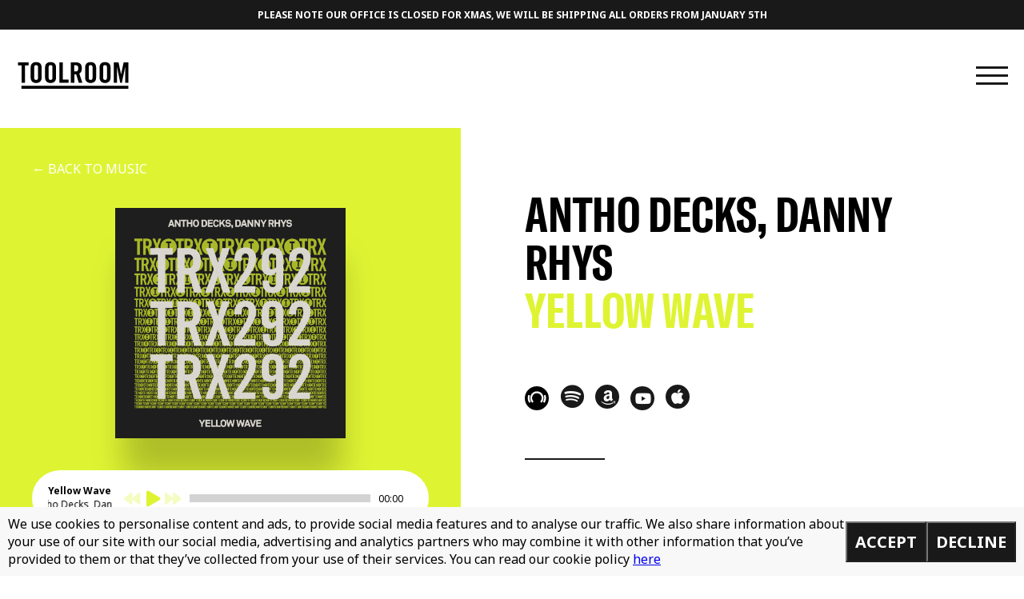

--- FILE ---
content_type: text/html; charset=UTF-8
request_url: https://toolroomrecords.com/music/antho-decks-danny-rhys-yellow-wave/
body_size: 15707
content:
<!doctype html>
<html lang="en-GB" class="no-js">

<head>
  <meta charset="UTF-8">
  <title>Antho Decks, Danny Rhys - Yellow Wave : Toolroom Records</title>

  <meta http-equiv="X-UA-Compatible" content="IE=edge,chrome=1">
  <meta name="viewport" content="initial-scale = 1.0, maximum-scale = 1.0, user-scalable = no, width = device-width">
  <meta name="description" content="The home for all things Toolroom">
  <link rel="apple-touch-icon" sizes="57x57" href="/apple-icon-57x57.png">
  <link rel="apple-touch-icon" sizes="60x60" href="/apple-icon-60x60.png">
  <link rel="apple-touch-icon" sizes="72x72" href="/apple-icon-72x72.png">
  <link rel="apple-touch-icon" sizes="76x76" href="/apple-icon-76x76.png">
  <link rel="apple-touch-icon" sizes="114x114" href="/apple-icon-114x114.png">
  <link rel="apple-touch-icon" sizes="120x120" href="/apple-icon-120x120.png">
  <link rel="apple-touch-icon" sizes="144x144" href="/apple-icon-144x144.png">
  <link rel="apple-touch-icon" sizes="152x152" href="/apple-icon-152x152.png">
  <link rel="apple-touch-icon" sizes="180x180" href="/apple-icon-180x180.png">
  <link rel="icon" type="image/png" sizes="192x192" href="/android-icon-192x192.png">
  <link rel="icon" type="image/png" sizes="32x32" href="/favicon-32x32.png">
  <link rel="icon" type="image/png" sizes="96x96" href="/favicon-96x96.png">
  <link rel="icon" type="image/png" sizes="16x16" href="/favicon-16x16.png">
  <link rel="manifest" href="/manifest.json">
  <meta name="msapplication-TileColor" content="#ffffff">
  <meta name="msapplication-TileImage" content="/ms-icon-144x144.png">
  <meta name="theme-color" content="#ffffff">

  <meta name='robots' content='index, follow, max-image-preview:large, max-snippet:-1, max-video-preview:-1' />
	<style>img:is([sizes="auto" i], [sizes^="auto," i]) { contain-intrinsic-size: 3000px 1500px }</style>
	
	<!-- This site is optimized with the Yoast SEO plugin v23.9 - https://yoast.com/wordpress/plugins/seo/ -->
	<meta name="description" content="Toolroom’s very own Danny Rhys teams up with rising French artist Antho Decks on Tech House thumper ‘Yellow Wave’." />
	<link rel="canonical" href="https://toolroomrecords.com/music/antho-decks-danny-rhys-yellow-wave/" />
	<meta property="og:locale" content="en_GB" />
	<meta property="og:type" content="article" />
	<meta property="og:title" content="Antho Decks, Danny Rhys - Yellow Wave" />
	<meta property="og:description" content="Toolroom’s very own Danny Rhys teams up with rising French artist Antho Decks on Tech House thumper ‘Yellow Wave’." />
	<meta property="og:url" content="https://toolroomrecords.com/music/antho-decks-danny-rhys-yellow-wave/" />
	<meta property="og:site_name" content="Toolroom Records" />
	<meta name="twitter:card" content="summary_large_image" />
	<script type="application/ld+json" class="yoast-schema-graph">{"@context":"https://schema.org","@graph":[{"@type":"WebPage","@id":"https://toolroomrecords.com/music/antho-decks-danny-rhys-yellow-wave/","url":"https://toolroomrecords.com/music/antho-decks-danny-rhys-yellow-wave/","name":"Antho Decks, Danny Rhys - Yellow Wave","isPartOf":{"@id":"https://toolroomrecords.com/#website"},"datePublished":"2023-11-03T12:28:24+00:00","dateModified":"2023-11-03T12:28:24+00:00","description":"Toolroom’s very own Danny Rhys teams up with rising French artist Antho Decks on Tech House thumper ‘Yellow Wave’.","breadcrumb":{"@id":"https://toolroomrecords.com/music/antho-decks-danny-rhys-yellow-wave/#breadcrumb"},"inLanguage":"en-GB","potentialAction":[{"@type":"ReadAction","target":["https://toolroomrecords.com/music/antho-decks-danny-rhys-yellow-wave/"]}]},{"@type":"BreadcrumbList","@id":"https://toolroomrecords.com/music/antho-decks-danny-rhys-yellow-wave/#breadcrumb","itemListElement":[{"@type":"ListItem","position":1,"name":"Home","item":"https://toolroomrecords.com/"},{"@type":"ListItem","position":2,"name":"Music","item":"https://toolroomrecords.com/music/"},{"@type":"ListItem","position":3,"name":"Antho Decks, Danny Rhys &#8211; Yellow Wave"}]},{"@type":"WebSite","@id":"https://toolroomrecords.com/#website","url":"https://toolroomrecords.com/","name":"Toolroom Records","description":"The home for all things Toolroom","potentialAction":[{"@type":"SearchAction","target":{"@type":"EntryPoint","urlTemplate":"https://toolroomrecords.com/?s={search_term_string}"},"query-input":{"@type":"PropertyValueSpecification","valueRequired":true,"valueName":"search_term_string"}}],"inLanguage":"en-GB"}]}</script>
	<!-- / Yoast SEO plugin. -->


<link rel='dns-prefetch' href='//www.google.com' />
		<!-- This site uses the Google Analytics by MonsterInsights plugin v9.2.2 - Using Analytics tracking - https://www.monsterinsights.com/ -->
							<script src="//www.googletagmanager.com/gtag/js?id=G-02M5LY6Z44"  data-cfasync="false" data-wpfc-render="false" type="text/javascript" async></script>
			<script data-cfasync="false" data-wpfc-render="false" type="text/javascript">
				var mi_version = '9.2.2';
				var mi_track_user = true;
				var mi_no_track_reason = '';
								var MonsterInsightsDefaultLocations = {"page_location":"https:\/\/toolroomrecords.com\/music\/antho-decks-danny-rhys-yellow-wave\/"};
				if ( typeof MonsterInsightsPrivacyGuardFilter === 'function' ) {
					var MonsterInsightsLocations = (typeof MonsterInsightsExcludeQuery === 'object') ? MonsterInsightsPrivacyGuardFilter( MonsterInsightsExcludeQuery ) : MonsterInsightsPrivacyGuardFilter( MonsterInsightsDefaultLocations );
				} else {
					var MonsterInsightsLocations = (typeof MonsterInsightsExcludeQuery === 'object') ? MonsterInsightsExcludeQuery : MonsterInsightsDefaultLocations;
				}

								var disableStrs = [
										'ga-disable-G-02M5LY6Z44',
									];

				/* Function to detect opted out users */
				function __gtagTrackerIsOptedOut() {
					for (var index = 0; index < disableStrs.length; index++) {
						if (document.cookie.indexOf(disableStrs[index] + '=true') > -1) {
							return true;
						}
					}

					return false;
				}

				/* Disable tracking if the opt-out cookie exists. */
				if (__gtagTrackerIsOptedOut()) {
					for (var index = 0; index < disableStrs.length; index++) {
						window[disableStrs[index]] = true;
					}
				}

				/* Opt-out function */
				function __gtagTrackerOptout() {
					for (var index = 0; index < disableStrs.length; index++) {
						document.cookie = disableStrs[index] + '=true; expires=Thu, 31 Dec 2099 23:59:59 UTC; path=/';
						window[disableStrs[index]] = true;
					}
				}

				if ('undefined' === typeof gaOptout) {
					function gaOptout() {
						__gtagTrackerOptout();
					}
				}
								window.dataLayer = window.dataLayer || [];

				window.MonsterInsightsDualTracker = {
					helpers: {},
					trackers: {},
				};
				if (mi_track_user) {
					function __gtagDataLayer() {
						dataLayer.push(arguments);
					}

					function __gtagTracker(type, name, parameters) {
						if (!parameters) {
							parameters = {};
						}

						if (parameters.send_to) {
							__gtagDataLayer.apply(null, arguments);
							return;
						}

						if (type === 'event') {
														parameters.send_to = monsterinsights_frontend.v4_id;
							var hookName = name;
							if (typeof parameters['event_category'] !== 'undefined') {
								hookName = parameters['event_category'] + ':' + name;
							}

							if (typeof MonsterInsightsDualTracker.trackers[hookName] !== 'undefined') {
								MonsterInsightsDualTracker.trackers[hookName](parameters);
							} else {
								__gtagDataLayer('event', name, parameters);
							}
							
						} else {
							__gtagDataLayer.apply(null, arguments);
						}
					}

					__gtagTracker('js', new Date());
					__gtagTracker('set', {
						'developer_id.dZGIzZG': true,
											});
					if ( MonsterInsightsLocations.page_location ) {
						__gtagTracker('set', MonsterInsightsLocations);
					}
										__gtagTracker('config', 'G-02M5LY6Z44', {"forceSSL":"true","link_attribution":"true"} );
															window.gtag = __gtagTracker;										(function () {
						/* https://developers.google.com/analytics/devguides/collection/analyticsjs/ */
						/* ga and __gaTracker compatibility shim. */
						var noopfn = function () {
							return null;
						};
						var newtracker = function () {
							return new Tracker();
						};
						var Tracker = function () {
							return null;
						};
						var p = Tracker.prototype;
						p.get = noopfn;
						p.set = noopfn;
						p.send = function () {
							var args = Array.prototype.slice.call(arguments);
							args.unshift('send');
							__gaTracker.apply(null, args);
						};
						var __gaTracker = function () {
							var len = arguments.length;
							if (len === 0) {
								return;
							}
							var f = arguments[len - 1];
							if (typeof f !== 'object' || f === null || typeof f.hitCallback !== 'function') {
								if ('send' === arguments[0]) {
									var hitConverted, hitObject = false, action;
									if ('event' === arguments[1]) {
										if ('undefined' !== typeof arguments[3]) {
											hitObject = {
												'eventAction': arguments[3],
												'eventCategory': arguments[2],
												'eventLabel': arguments[4],
												'value': arguments[5] ? arguments[5] : 1,
											}
										}
									}
									if ('pageview' === arguments[1]) {
										if ('undefined' !== typeof arguments[2]) {
											hitObject = {
												'eventAction': 'page_view',
												'page_path': arguments[2],
											}
										}
									}
									if (typeof arguments[2] === 'object') {
										hitObject = arguments[2];
									}
									if (typeof arguments[5] === 'object') {
										Object.assign(hitObject, arguments[5]);
									}
									if ('undefined' !== typeof arguments[1].hitType) {
										hitObject = arguments[1];
										if ('pageview' === hitObject.hitType) {
											hitObject.eventAction = 'page_view';
										}
									}
									if (hitObject) {
										action = 'timing' === arguments[1].hitType ? 'timing_complete' : hitObject.eventAction;
										hitConverted = mapArgs(hitObject);
										__gtagTracker('event', action, hitConverted);
									}
								}
								return;
							}

							function mapArgs(args) {
								var arg, hit = {};
								var gaMap = {
									'eventCategory': 'event_category',
									'eventAction': 'event_action',
									'eventLabel': 'event_label',
									'eventValue': 'event_value',
									'nonInteraction': 'non_interaction',
									'timingCategory': 'event_category',
									'timingVar': 'name',
									'timingValue': 'value',
									'timingLabel': 'event_label',
									'page': 'page_path',
									'location': 'page_location',
									'title': 'page_title',
									'referrer' : 'page_referrer',
								};
								for (arg in args) {
																		if (!(!args.hasOwnProperty(arg) || !gaMap.hasOwnProperty(arg))) {
										hit[gaMap[arg]] = args[arg];
									} else {
										hit[arg] = args[arg];
									}
								}
								return hit;
							}

							try {
								f.hitCallback();
							} catch (ex) {
							}
						};
						__gaTracker.create = newtracker;
						__gaTracker.getByName = newtracker;
						__gaTracker.getAll = function () {
							return [];
						};
						__gaTracker.remove = noopfn;
						__gaTracker.loaded = true;
						window['__gaTracker'] = __gaTracker;
					})();
									} else {
										console.log("");
					(function () {
						function __gtagTracker() {
							return null;
						}

						window['__gtagTracker'] = __gtagTracker;
						window['gtag'] = __gtagTracker;
					})();
									}
			</script>
				<!-- / Google Analytics by MonsterInsights -->
		<link rel='stylesheet' id='wc-stripe-blocks-checkout-style-css' href='https://toolroomrecords.com/wp-content/plugins/woocommerce-gateway-stripe/build/upe_blocks.css?ver=03c51a0b4383fed0917831f3ea9aefda' type='text/css' media='all' />
<link rel='stylesheet' id='wp-block-library-css' href='https://toolroomrecords.com/wp-includes/css/dist/block-library/style.min.css?ver=6.7.4' type='text/css' media='all' />
<style id='classic-theme-styles-inline-css' type='text/css'>
/*! This file is auto-generated */
.wp-block-button__link{color:#fff;background-color:#32373c;border-radius:9999px;box-shadow:none;text-decoration:none;padding:calc(.667em + 2px) calc(1.333em + 2px);font-size:1.125em}.wp-block-file__button{background:#32373c;color:#fff;text-decoration:none}
</style>
<style id='global-styles-inline-css' type='text/css'>
:root{--wp--preset--aspect-ratio--square: 1;--wp--preset--aspect-ratio--4-3: 4/3;--wp--preset--aspect-ratio--3-4: 3/4;--wp--preset--aspect-ratio--3-2: 3/2;--wp--preset--aspect-ratio--2-3: 2/3;--wp--preset--aspect-ratio--16-9: 16/9;--wp--preset--aspect-ratio--9-16: 9/16;--wp--preset--color--black: #000000;--wp--preset--color--cyan-bluish-gray: #abb8c3;--wp--preset--color--white: #ffffff;--wp--preset--color--pale-pink: #f78da7;--wp--preset--color--vivid-red: #cf2e2e;--wp--preset--color--luminous-vivid-orange: #ff6900;--wp--preset--color--luminous-vivid-amber: #fcb900;--wp--preset--color--light-green-cyan: #7bdcb5;--wp--preset--color--vivid-green-cyan: #00d084;--wp--preset--color--pale-cyan-blue: #8ed1fc;--wp--preset--color--vivid-cyan-blue: #0693e3;--wp--preset--color--vivid-purple: #9b51e0;--wp--preset--gradient--vivid-cyan-blue-to-vivid-purple: linear-gradient(135deg,rgba(6,147,227,1) 0%,rgb(155,81,224) 100%);--wp--preset--gradient--light-green-cyan-to-vivid-green-cyan: linear-gradient(135deg,rgb(122,220,180) 0%,rgb(0,208,130) 100%);--wp--preset--gradient--luminous-vivid-amber-to-luminous-vivid-orange: linear-gradient(135deg,rgba(252,185,0,1) 0%,rgba(255,105,0,1) 100%);--wp--preset--gradient--luminous-vivid-orange-to-vivid-red: linear-gradient(135deg,rgba(255,105,0,1) 0%,rgb(207,46,46) 100%);--wp--preset--gradient--very-light-gray-to-cyan-bluish-gray: linear-gradient(135deg,rgb(238,238,238) 0%,rgb(169,184,195) 100%);--wp--preset--gradient--cool-to-warm-spectrum: linear-gradient(135deg,rgb(74,234,220) 0%,rgb(151,120,209) 20%,rgb(207,42,186) 40%,rgb(238,44,130) 60%,rgb(251,105,98) 80%,rgb(254,248,76) 100%);--wp--preset--gradient--blush-light-purple: linear-gradient(135deg,rgb(255,206,236) 0%,rgb(152,150,240) 100%);--wp--preset--gradient--blush-bordeaux: linear-gradient(135deg,rgb(254,205,165) 0%,rgb(254,45,45) 50%,rgb(107,0,62) 100%);--wp--preset--gradient--luminous-dusk: linear-gradient(135deg,rgb(255,203,112) 0%,rgb(199,81,192) 50%,rgb(65,88,208) 100%);--wp--preset--gradient--pale-ocean: linear-gradient(135deg,rgb(255,245,203) 0%,rgb(182,227,212) 50%,rgb(51,167,181) 100%);--wp--preset--gradient--electric-grass: linear-gradient(135deg,rgb(202,248,128) 0%,rgb(113,206,126) 100%);--wp--preset--gradient--midnight: linear-gradient(135deg,rgb(2,3,129) 0%,rgb(40,116,252) 100%);--wp--preset--font-size--small: 13px;--wp--preset--font-size--medium: 20px;--wp--preset--font-size--large: 36px;--wp--preset--font-size--x-large: 42px;--wp--preset--font-family--inter: "Inter", sans-serif;--wp--preset--font-family--cardo: Cardo;--wp--preset--spacing--20: 0.44rem;--wp--preset--spacing--30: 0.67rem;--wp--preset--spacing--40: 1rem;--wp--preset--spacing--50: 1.5rem;--wp--preset--spacing--60: 2.25rem;--wp--preset--spacing--70: 3.38rem;--wp--preset--spacing--80: 5.06rem;--wp--preset--shadow--natural: 6px 6px 9px rgba(0, 0, 0, 0.2);--wp--preset--shadow--deep: 12px 12px 50px rgba(0, 0, 0, 0.4);--wp--preset--shadow--sharp: 6px 6px 0px rgba(0, 0, 0, 0.2);--wp--preset--shadow--outlined: 6px 6px 0px -3px rgba(255, 255, 255, 1), 6px 6px rgba(0, 0, 0, 1);--wp--preset--shadow--crisp: 6px 6px 0px rgba(0, 0, 0, 1);}:where(.is-layout-flex){gap: 0.5em;}:where(.is-layout-grid){gap: 0.5em;}body .is-layout-flex{display: flex;}.is-layout-flex{flex-wrap: wrap;align-items: center;}.is-layout-flex > :is(*, div){margin: 0;}body .is-layout-grid{display: grid;}.is-layout-grid > :is(*, div){margin: 0;}:where(.wp-block-columns.is-layout-flex){gap: 2em;}:where(.wp-block-columns.is-layout-grid){gap: 2em;}:where(.wp-block-post-template.is-layout-flex){gap: 1.25em;}:where(.wp-block-post-template.is-layout-grid){gap: 1.25em;}.has-black-color{color: var(--wp--preset--color--black) !important;}.has-cyan-bluish-gray-color{color: var(--wp--preset--color--cyan-bluish-gray) !important;}.has-white-color{color: var(--wp--preset--color--white) !important;}.has-pale-pink-color{color: var(--wp--preset--color--pale-pink) !important;}.has-vivid-red-color{color: var(--wp--preset--color--vivid-red) !important;}.has-luminous-vivid-orange-color{color: var(--wp--preset--color--luminous-vivid-orange) !important;}.has-luminous-vivid-amber-color{color: var(--wp--preset--color--luminous-vivid-amber) !important;}.has-light-green-cyan-color{color: var(--wp--preset--color--light-green-cyan) !important;}.has-vivid-green-cyan-color{color: var(--wp--preset--color--vivid-green-cyan) !important;}.has-pale-cyan-blue-color{color: var(--wp--preset--color--pale-cyan-blue) !important;}.has-vivid-cyan-blue-color{color: var(--wp--preset--color--vivid-cyan-blue) !important;}.has-vivid-purple-color{color: var(--wp--preset--color--vivid-purple) !important;}.has-black-background-color{background-color: var(--wp--preset--color--black) !important;}.has-cyan-bluish-gray-background-color{background-color: var(--wp--preset--color--cyan-bluish-gray) !important;}.has-white-background-color{background-color: var(--wp--preset--color--white) !important;}.has-pale-pink-background-color{background-color: var(--wp--preset--color--pale-pink) !important;}.has-vivid-red-background-color{background-color: var(--wp--preset--color--vivid-red) !important;}.has-luminous-vivid-orange-background-color{background-color: var(--wp--preset--color--luminous-vivid-orange) !important;}.has-luminous-vivid-amber-background-color{background-color: var(--wp--preset--color--luminous-vivid-amber) !important;}.has-light-green-cyan-background-color{background-color: var(--wp--preset--color--light-green-cyan) !important;}.has-vivid-green-cyan-background-color{background-color: var(--wp--preset--color--vivid-green-cyan) !important;}.has-pale-cyan-blue-background-color{background-color: var(--wp--preset--color--pale-cyan-blue) !important;}.has-vivid-cyan-blue-background-color{background-color: var(--wp--preset--color--vivid-cyan-blue) !important;}.has-vivid-purple-background-color{background-color: var(--wp--preset--color--vivid-purple) !important;}.has-black-border-color{border-color: var(--wp--preset--color--black) !important;}.has-cyan-bluish-gray-border-color{border-color: var(--wp--preset--color--cyan-bluish-gray) !important;}.has-white-border-color{border-color: var(--wp--preset--color--white) !important;}.has-pale-pink-border-color{border-color: var(--wp--preset--color--pale-pink) !important;}.has-vivid-red-border-color{border-color: var(--wp--preset--color--vivid-red) !important;}.has-luminous-vivid-orange-border-color{border-color: var(--wp--preset--color--luminous-vivid-orange) !important;}.has-luminous-vivid-amber-border-color{border-color: var(--wp--preset--color--luminous-vivid-amber) !important;}.has-light-green-cyan-border-color{border-color: var(--wp--preset--color--light-green-cyan) !important;}.has-vivid-green-cyan-border-color{border-color: var(--wp--preset--color--vivid-green-cyan) !important;}.has-pale-cyan-blue-border-color{border-color: var(--wp--preset--color--pale-cyan-blue) !important;}.has-vivid-cyan-blue-border-color{border-color: var(--wp--preset--color--vivid-cyan-blue) !important;}.has-vivid-purple-border-color{border-color: var(--wp--preset--color--vivid-purple) !important;}.has-vivid-cyan-blue-to-vivid-purple-gradient-background{background: var(--wp--preset--gradient--vivid-cyan-blue-to-vivid-purple) !important;}.has-light-green-cyan-to-vivid-green-cyan-gradient-background{background: var(--wp--preset--gradient--light-green-cyan-to-vivid-green-cyan) !important;}.has-luminous-vivid-amber-to-luminous-vivid-orange-gradient-background{background: var(--wp--preset--gradient--luminous-vivid-amber-to-luminous-vivid-orange) !important;}.has-luminous-vivid-orange-to-vivid-red-gradient-background{background: var(--wp--preset--gradient--luminous-vivid-orange-to-vivid-red) !important;}.has-very-light-gray-to-cyan-bluish-gray-gradient-background{background: var(--wp--preset--gradient--very-light-gray-to-cyan-bluish-gray) !important;}.has-cool-to-warm-spectrum-gradient-background{background: var(--wp--preset--gradient--cool-to-warm-spectrum) !important;}.has-blush-light-purple-gradient-background{background: var(--wp--preset--gradient--blush-light-purple) !important;}.has-blush-bordeaux-gradient-background{background: var(--wp--preset--gradient--blush-bordeaux) !important;}.has-luminous-dusk-gradient-background{background: var(--wp--preset--gradient--luminous-dusk) !important;}.has-pale-ocean-gradient-background{background: var(--wp--preset--gradient--pale-ocean) !important;}.has-electric-grass-gradient-background{background: var(--wp--preset--gradient--electric-grass) !important;}.has-midnight-gradient-background{background: var(--wp--preset--gradient--midnight) !important;}.has-small-font-size{font-size: var(--wp--preset--font-size--small) !important;}.has-medium-font-size{font-size: var(--wp--preset--font-size--medium) !important;}.has-large-font-size{font-size: var(--wp--preset--font-size--large) !important;}.has-x-large-font-size{font-size: var(--wp--preset--font-size--x-large) !important;}
:where(.wp-block-post-template.is-layout-flex){gap: 1.25em;}:where(.wp-block-post-template.is-layout-grid){gap: 1.25em;}
:where(.wp-block-columns.is-layout-flex){gap: 2em;}:where(.wp-block-columns.is-layout-grid){gap: 2em;}
:root :where(.wp-block-pullquote){font-size: 1.5em;line-height: 1.6;}
</style>
<style id='woocommerce-inline-inline-css' type='text/css'>
.woocommerce form .form-row .required { visibility: visible; }
</style>
<link rel='stylesheet' id='gateway-css' href='https://toolroomrecords.com/wp-content/plugins/woocommerce-paypal-payments/modules/ppcp-button/assets/css/gateway.css?ver=2.9.4' type='text/css' media='all' />
<link rel='stylesheet' id='all-css-css' href='https://toolroomrecords.com/wp-content/themes/toolroom_records_2019/bower_components/components-font-awesome/css/all.css' type='text/css' media='all' />
<link rel='stylesheet' id='slick-css-css' href='https://toolroomrecords.com/wp-content/themes/toolroom_records_2019/bower_components/slick-carousel/slick/slick.css' type='text/css' media='all' />
<link rel='stylesheet' id='lightbox-css-css' href='https://toolroomrecords.com/wp-content/themes/toolroom_records_2019/bower_components/lightbox2/dist/css/lightbox.css' type='text/css' media='all' />
<link rel='stylesheet' id='styles-css' href='https://toolroomrecords.com/wp-content/themes/toolroom_records_2019/style.css?ver=6.7.4' type='text/css' media='all' />
<script type="text/javascript" src="https://toolroomrecords.com/wp-content/plugins/google-analytics-for-wordpress/assets/js/frontend-gtag.min.js?ver=9.2.2" id="monsterinsights-frontend-script-js" async="async" data-wp-strategy="async"></script>
<script data-cfasync="false" data-wpfc-render="false" type="text/javascript" id='monsterinsights-frontend-script-js-extra'>/* <![CDATA[ */
var monsterinsights_frontend = {"js_events_tracking":"true","download_extensions":"doc,pdf,ppt,zip,xls,docx,pptx,xlsx","inbound_paths":"[{\"path\":\"\\\/go\\\/\",\"label\":\"affiliate\"},{\"path\":\"\\\/recommend\\\/\",\"label\":\"affiliate\"}]","home_url":"https:\/\/toolroomrecords.com","hash_tracking":"false","v4_id":"G-02M5LY6Z44"};/* ]]> */
</script>
<script type="text/javascript" src="https://toolroomrecords.com/wp-includes/js/jquery/jquery.min.js?ver=3.7.1" id="jquery-core-js"></script>
<script type="text/javascript" src="https://toolroomrecords.com/wp-includes/js/jquery/jquery-migrate.min.js?ver=3.4.1" id="jquery-migrate-js"></script>
<script type="text/javascript" src="https://toolroomrecords.com/wp-content/plugins/recaptcha-woo/js/rcfwc.js?ver=1.0" id="rcfwc-js-js" defer="defer" data-wp-strategy="defer"></script>
<script type="text/javascript" src="https://www.google.com/recaptcha/api.js?explicit&amp;hl=en_GB" id="recaptcha-js" defer="defer" data-wp-strategy="defer"></script>
<script type="text/javascript" src="https://toolroomrecords.com/wp-content/plugins/woocommerce/assets/js/jquery-blockui/jquery.blockUI.min.js?ver=2.7.0-wc.9.4.4" id="jquery-blockui-js" defer="defer" data-wp-strategy="defer"></script>
<script type="text/javascript" id="wc-add-to-cart-js-extra">
/* <![CDATA[ */
var wc_add_to_cart_params = {"ajax_url":"\/wp-admin\/admin-ajax.php","wc_ajax_url":"\/?wc-ajax=%%endpoint%%","i18n_view_cart":"View basket","cart_url":"https:\/\/toolroomrecords.com\/basket\/","is_cart":"","cart_redirect_after_add":"no"};
/* ]]> */
</script>
<script type="text/javascript" src="https://toolroomrecords.com/wp-content/plugins/woocommerce/assets/js/frontend/add-to-cart.min.js?ver=9.4.4" id="wc-add-to-cart-js" defer="defer" data-wp-strategy="defer"></script>
<script type="text/javascript" src="https://toolroomrecords.com/wp-content/plugins/woocommerce/assets/js/js-cookie/js.cookie.min.js?ver=2.1.4-wc.9.4.4" id="js-cookie-js" defer="defer" data-wp-strategy="defer"></script>
<script type="text/javascript" id="woocommerce-js-extra">
/* <![CDATA[ */
var woocommerce_params = {"ajax_url":"\/wp-admin\/admin-ajax.php","wc_ajax_url":"\/?wc-ajax=%%endpoint%%"};
/* ]]> */
</script>
<script type="text/javascript" src="https://toolroomrecords.com/wp-content/plugins/woocommerce/assets/js/frontend/woocommerce.min.js?ver=9.4.4" id="woocommerce-js" defer="defer" data-wp-strategy="defer"></script>
<script type="text/javascript" id="WCPAY_ASSETS-js-extra">
/* <![CDATA[ */
var wcpayAssets = {"url":"https:\/\/toolroomrecords.com\/wp-content\/plugins\/woocommerce-payments\/dist\/"};
/* ]]> */
</script>
<script type="text/javascript" src="https://toolroomrecords.com/wp-content/themes/toolroom_records_2019/bower_components/jquery/dist/jquery.js" id="jquery-js-js"></script>
<script type="text/javascript" src="https://toolroomrecords.com/wp-content/themes/toolroom_records_2019/bower_components/slick-carousel/slick/slick.js" id="slick-js-js"></script>
<script type="text/javascript" src="https://toolroomrecords.com/wp-content/themes/toolroom_records_2019/bower_components/jquery.nicescroll/jquery.nicescroll.min.js" id="jquery-nicescroll.min.js-js"></script>
<script type="text/javascript" src="https://toolroomrecords.com/wp-content/themes/toolroom_records_2019/bower_components/lightbox2/dist/js/lightbox.js" id="lightbox-js-js"></script>
<link rel="https://api.w.org/" href="https://toolroomrecords.com/wp-json/" /><link rel="alternate" title="JSON" type="application/json" href="https://toolroomrecords.com/wp-json/wp/v2/music/21353" /><link rel='shortlink' href='https://toolroomrecords.com/?p=21353' />
<link rel="alternate" title="oEmbed (JSON)" type="application/json+oembed" href="https://toolroomrecords.com/wp-json/oembed/1.0/embed?url=https%3A%2F%2Ftoolroomrecords.com%2Fmusic%2Fantho-decks-danny-rhys-yellow-wave%2F" />
<link rel="alternate" title="oEmbed (XML)" type="text/xml+oembed" href="https://toolroomrecords.com/wp-json/oembed/1.0/embed?url=https%3A%2F%2Ftoolroomrecords.com%2Fmusic%2Fantho-decks-danny-rhys-yellow-wave%2F&#038;format=xml" />
<link rel="shortcut icon" href="https://toolroomrecords.com/favicon.png" />	<noscript><style>.woocommerce-product-gallery{ opacity: 1 !important; }</style></noscript>
	<style class='wp-fonts-local' type='text/css'>
@font-face{font-family:Inter;font-style:normal;font-weight:300 900;font-display:fallback;src:url('https://toolroomrecords.com/wp-content/plugins/woocommerce/assets/fonts/Inter-VariableFont_slnt,wght.woff2') format('woff2');font-stretch:normal;}
@font-face{font-family:Cardo;font-style:normal;font-weight:400;font-display:fallback;src:url('https://toolroomrecords.com/wp-content/plugins/woocommerce/assets/fonts/cardo_normal_400.woff2') format('woff2');}
</style>

  <!-- // INSERT TRACKING CODES HERE -->
  <!--
    ====================================
    // PAGE SPECIFIC PIXELS
    ====================================
-->


</head>

<body class="music-template-default single single-music postid-21353 cta-active theme-toolroom_records_2019 woocommerce-no-js chrome">


    <a href="https://toolroomrecords.com/shop/"     class="header-cta">
    Please note our office is closed for Xmas, we will be shipping all orders from January 5th  </a>
  
  <header class="header clearfix" role="banner">
    <div class="wrapper">
      <div class="logo">
        <a href="https://toolroomrecords.com">
          <img src="https://toolroomrecords.com/wp-content/themes/toolroom_records_2019/images/logo.svg" alt="Logo" class="logo-img">
        </a>
      </div>
      <div class="navToggle">
        <div class="line top"></div>
        <div class="line middle"></div>
        <div class="line bottom"></div>
      </div>
          </div>
  </header>

  <nav class="flyin-nav" role="navigation">
    <div class="block">
      <div class="centered">
        <div class="wrapper">
          <div class="menu-main-menu-container"><ul id="menu-main-menu" class="menu"><li id="menu-item-257" class="menu-item menu-item-type-post_type menu-item-object-page menu-item-home menu-item-257"><a href="https://toolroomrecords.com/">Home</a></li>
<li id="menu-item-258" class="menu-item menu-item-type-post_type menu-item-object-page current_page_parent menu-item-258"><a href="https://toolroomrecords.com/news/">News</a></li>
<li id="menu-item-256" class="menu-item menu-item-type-custom menu-item-object-custom menu-item-256"><a href="https://toolroomrecords.com/artists">Artists</a></li>
<li id="menu-item-371" class="menu-item menu-item-type-taxonomy menu-item-object-music_category current-music-ancestor current-menu-parent current-music-parent menu-item-371"><a href="https://toolroomrecords.com/music_category/releases/">Music</a></li>
<li id="menu-item-260" class="menu-item menu-item-type-custom menu-item-object-custom menu-item-260"><a href="https://toolroomrecords.com/radio">Radio</a></li>
<li id="menu-item-261" class="menu-item menu-item-type-custom menu-item-object-custom menu-item-261"><a href="https://toolroomrecords.com/events">Events</a></li>
<li id="menu-item-263" class="menu-item menu-item-type-custom menu-item-object-custom menu-item-263"><a href="https://toolroomrecords.com/signup">Sign up</a></li>
<li id="menu-item-262" class="menu-item menu-item-type-custom menu-item-object-custom menu-item-262"><a target="_blank" href="http://toolroomacademy.com">Academy</a></li>
<li id="menu-item-264" class="menu-item menu-item-type-post_type menu-item-object-page menu-item-264"><a href="https://toolroomrecords.com/demos/">Demos</a></li>
<li id="menu-item-265" class="menu-item menu-item-type-post_type menu-item-object-page menu-item-265"><a href="https://toolroomrecords.com/shop/">Shop</a></li>
<li id="menu-item-17181" class="menu-item menu-item-type-post_type menu-item-object-page menu-item-17181"><a href="https://toolroomrecords.com/we-are-listening/">#WeAreListening</a></li>
</ul></div>        </div>
      </div>
    </div>

    <div class="social_streaming_services">
      <div class="wrapper">
        <a href="https://open.spotify.com/user/1135439236?si=-_Bzs00lRmOIWAGX8j9C2Q" class="streaming_service streaming_service--spotify"
          title="Spotify" target="_blank"><span class="indent_text">Spotify</span></a>
        <a href="https://music.apple.com/gb/curator/toolroom/1257835015"
          class="streaming_service streaming_service--apple_music" title="Apple Music" target="_blank"><span
            class="indent_text">Apple Music</span></a>
        <a href="https://www.deezer.com/en/profile/904901225" class="streaming_service streaming_service--deezer"
          title="Deezer" target="_blank"><span class="indent_text">Deezer</span></a>
        <a href="https://instagram.com/toolroomrecords" class="streaming_service streaming_service--instagram" title="Instagram" target="_blank"><span class="indent_text">Instagram</span></a>
        <a href="https://facebook.com/toolroomrecords" class="streaming_service streaming_service--facebook" title="Facebook" target="_blank"><span class="indent_text">Facebook</span></a>
        <a href="https://twitter.com/toolroomrecords" class="streaming_service streaming_service--twitter" title="Twitter" target="_blank"><span class="indent_text">Twitter</span></a>
      </div>
    </div>

    <svg id="bg-flyin" viewBox="0 0 1280 866" version="1.1" xmlns="http://www.w3.org/2000/svg"
      xmlns:xlink="http://www.w3.org/1999/xlink">
      <g id="Page-1" stroke="none" stroke-width="1" fill="none" fill-rule="evenodd">
        <g id="Menu-Copy" fill="#FFFFFF" fill-rule="nonzero">
          <g id="Group-4" transform="translate(-0.818046, -97.000000)">
            <circle id="circle" cx="952.318046" cy="382.5" r="382.5"></circle>
            <g id="rect">
              <polygon id="Rectangle"
                transform="translate(539.955501, 793.137455) rotate(-315.000000) translate(-539.955501, -793.137455) "
                points="-22 592.637455 1101.911 592.637455 1101.911 993.637455 -22 993.637455"></polygon>
            </g>
          </g>
        </g>
      </g>
    </svg>
  </nav>

  <div class="flyin-contact">
    <div class="close-contact">
      <div class="line-top line"></div>
      <div class="line-bottom line"></div>
    </div>
    <div class="block">
      <div class="centered">
        <div class="wrapper">
          <h2>Get in touch</h2>
          <ul class="emails">
                                    <li class="email">
              <label>Academy</label>
              <a href="/cdn-cgi/l/email-protection#c3aaade5e0f2f3f1f8ace5e0f5f7f8b7ace5e0f2f2f2f8afb1ace5e0f2f2f2f8e5e0f2f3faf8e5e0faf4f8a0e5e0faf4f8e5e0f2f3f3f8a6aebaede5e0fafaf8e5e0f2f2f2f8e5e0f2f3faf8">
                i&#110;&#102;o&#64;toolro&#111;m&#97;cademy&#46;&#99;om              </a>
            </li>
                        <li class="email">
              <label>Events</label>
              <a href="/cdn-cgi/l/email-protection#6d1e194b4e5c5c5a564b4e545a564b4e5c5c59564b4e5c5c5b564b4e5b59564b4e5c5c5b560202011f024b4e5c5c5c56001f4b4e5c5d5c560e021f094b4e5c5c58564b4e595b560e0200">
                &#115;&#116;&#117;a&#114;t&#64;&#116;oo&#108;room&#114;ecords&#46;&#99;o&#109;              </a>
            </li>
                        <li class="email">
              <label>Licensing</label>
              <a href="/cdn-cgi/l/email-protection#[base64]">
                j&#97;m&#105;&#101;&#64;&#116;o&#111;&#108;roo&#109;&#114;&#101;cord&#115;.&#99;&#111;&#109;              </a>
            </li>
                        <li class="email">
              <label>Press & PR</label>
              <a href="/cdn-cgi/l/email-protection#[base64]">
                c&#111;n&#111;&#114;&#64;t&#111;o&#108;&#114;&#111;omrec&#111;r&#100;s&#46;&#99;om              </a>
            </li>
                        <li class="email">
              <label>Store</label>
              <a href="/cdn-cgi/l/email-protection#[base64]">
                yasm&#105;&#110;&#64;t&#111;ol&#114;o&#111;&#109;&#114;&#101;c&#111;&#114;&#100;s&#46;c&#111;m              </a>
            </li>
                                  </ul>
          <div class="phone">
            <h4>Phone</h4>
            <a href="tel:+441622769676">+44(0)1622 769676</a>
          </div>
        </div>
      </div>
    </div>
    <svg id="bg-flyin2" viewBox="0 0 1280 866" version="1.1" xmlns="http://www.w3.org/2000/svg"
      xmlns:xlink="http://www.w3.org/1999/xlink">
      <g id="Page-1" stroke="none" stroke-width="1" fill="none" fill-rule="evenodd">
        <g id="Menu-Copy" fill="#FFFFFF" fill-rule="nonzero">
          <g id="Group-4" transform="translate(-0.818046, -97.000000)">
            <circle id="circle2" cx="952.318046" cy="382.5" r="382.5"></circle>
            <g id="rect2">
              <polygon id="Rectangle"
                transform="translate(539.955501, 793.137455) rotate(-315.000000) translate(-539.955501, -793.137455) "
                points="-22 592.637455 1101.911 592.637455 1101.911 993.637455 -22 993.637455"></polygon>
            </g>
          </g>
        </g>
      </g>
    </svg>
  </div>             
<div class="container">
	<div class="large-wrapper clearfix">
			<div id="sticky-wrapper">
				<div class="bg"  style="background-color:#def433;"></div>
				<div id="sticky" class="image-wrap">
					<a href="https://toolroomrecords.com/music_category/releases">&larr; Back to music</a>
										<div class="image-wrap-2">
						<picture  class="bg-cover BG">
					            <source media="(min-width: 1600px)" srcset="https://toolroomrecords.com/wp-content/uploads/2023/11/TRX292-3000x3000px-scaled.jpg">
					            <source media="(min-width: 650px)" srcset="https://toolroomrecords.com/wp-content/uploads/2023/11/TRX292-3000x3000px-1024x1024.jpg">
					            <source media="(min-width: 400px)" srcset="https://toolroomrecords.com/wp-content/uploads/2023/11/TRX292-3000x3000px-768x768.jpg">
					            <source media="(min-width: 200px)" srcset="">
					            <img src="https://toolroomrecords.com/wp-content/uploads/2023/11/TRX292-3000x3000px-1024x1024.jpg" srcset=" 200w, https://toolroomrecords.com/wp-content/uploads/2023/11/TRX292-3000x3000px-768x768.jpg 400w, https://toolroomrecords.com/wp-content/uploads/2023/11/TRX292-3000x3000px-1024x1024.jpg 650w, https://toolroomrecords.com/wp-content/uploads/2023/11/TRX292-3000x3000px-scaled.jpg 1600w" alt="">
					    </picture>
					</div>
					
								
				<script data-cfasync="false" src="/cdn-cgi/scripts/5c5dd728/cloudflare-static/email-decode.min.js"></script><script type="text/javascript">				
				    var jArray = [{"sample_mp3":{"ID":21354,"id":21354,"title":"Yellow Wave","filename":"yellow-wave-preview.mp3","filesize":1191681,"url":"https:\/\/toolroomrecords.com\/wp-content\/uploads\/2023\/11\/yellow-wave-preview.mp3","link":"https:\/\/toolroomrecords.com\/music\/antho-decks-danny-rhys-yellow-wave\/yellow-wave\/","alt":"","author":"4","description":"\"Yellow Wave\" from Yellow Wave by Antho Decks, Danny Rhys. Released: 2023.","caption":"","name":"yellow-wave","status":"inherit","uploaded_to":21353,"date":"2023-11-03 12:24:53","modified":"2023-11-03 12:24:55","menu_order":0,"mime_type":"audio\/mpeg","type":"audio","subtype":"mpeg","icon":"https:\/\/toolroomrecords.com\/wp-includes\/images\/media\/audio.png"},"track_name":"Yellow Wave","artist_name":"Antho Decks, Danny Rhys"}];
				 </script>
				<audio  src="https://toolroomrecords.com/wp-content/uploads/2023/11/yellow-wave-preview.mp3" type="audio/mpeg"></audio>
				
				<div class="player" id="player">
					<div class="info">
						<div class="name">Yellow Wave</div>
						<div class="artist">Antho Decks, Danny Rhys</div>
					</div>
					<div class="btns_wrap">
						<div class="btns">
							<div class="iconfont prev icon-prev opacity" data-index="-1"   style="color:#def433;"></div>
							<div class="iconfont play-pause icon-play" style="color:#def433;"></div>
							<div class="iconfont next icon-next" data-index="0"  style="color:#def433;"></div>
						</div>
						<div id="progressBar" class="progress"><div class="inner" style="background-color:#def433;"></div></div>
						<div class="time">00:00</div>
					</div>
				</div>
				</div>
			</div>
			<div class="scroller">
				<div class="wrap">
					<h1 class="heading1">Antho Decks, Danny Rhys</h1>
					<h2 class="heading2" style="color:#def433;">Yellow Wave</h2>
						<div class="streaming_services">
	            <a href="https://www.beatport.com/release/yellow-wave/4267008" class="streaming_service streaming_service--beatport" title="Listen on beatport" target="_blank"><span class="indent_text">beatport</span></a>
	            <a href="https://open.spotify.com/album/41ntcOxm4ds8OSWc7tjPFI?si=8a70AAI0RdGFG64Z1KrhBQ" class="streaming_service streaming_service--spotify" title="Listen on spotify" target="_blank"><span class="indent_text">spotify</span></a>
	            <a href="https://music.amazon.co.uk/albums/B0CJ2XN9JH?marketplaceId=A1F83G8C2ARO7P&musicTerritory=GB&ref=dm_sh_4ackuV0j7I0FSutDZPeNhPERX" class="streaming_service streaming_service--amazonMusic" title="Listen on amazonMusic" target="_blank"><span class="indent_text">amazonMusic</span></a>
	            <a href="https://youtu.be/2uH0aneGs8E?si=bUzIbzaa45iDHVGs" class="streaming_service streaming_service--youtube" title="Listen on youtube" target="_blank"><span class="indent_text">youtube</span></a>
	            <a href="https://music.apple.com/gb/album/yellow-wave-single/1707354591" class="streaming_service streaming_service--appleMusic" title="Listen on appleMusic" target="_blank"><span class="indent_text">appleMusic</span></a>
		</div>
					<div class="bio">
						<p><strong>Toolroom’s</strong> very own <strong>Danny Rhys</strong> teams up with rising French artist <strong>Antho Decks</strong> on Tech House thumper ‘<em>Yellow Wave’</em>.</p>
<p><strong>Danny Rhys</strong> is a UK underground House &amp; Tech artist of growing repute. With a Traxsource Tech House #1 under his belt with record ‘<em>Damn Good</em>&#8216; alongside <strong>Mr.V</strong>, as well as a Beatport Tech House top 20 with recent release ‘<em>Sibali</em>’, Danny Rhys is receiving notable support from AAA talents such as <strong>Arielle Fee</strong>, <strong>Gorgon City</strong> and label boss <strong>Mark Knight</strong> to name a few.</p>
<p>Here <strong>Danny Rhys</strong> returns to <strong>Toolroom Trax</strong> with ‘<em>Yellow Wave’</em>, produced in collaboration with French DJ and producer Antho Decks, who has impressed with recent outings on <strong>Armada</strong>, <strong>Nervous</strong> and was last seen on <strong>Toolroom</strong> with his latin inspired remix of <strong>Dombresky</strong>, <strong>Crusy</strong>, <strong>Mathieu Ruz’s</strong> ‘<em>El Beso</em>’.</p>
<p>‘<em>Yellow Wave</em>’ is built around heavy tribal drums and huge drops, its chanted vocal creates a deeply hypnotic vibe, grabbing your attention and simply refusing to let go.</p>
					</div>
				</div>
				<div class="music-by">
					<div class="wrapper">
						<h3>Latest Releases</h3>

						<div class="track_by"><article class="post magicEqualHeight">
	<a class="pic_link" href="https://toolroomrecords.com/music/mark-knight-bullets-vol-7/">
		<div class="image-wrap2">
			<picture  class="bg-cover BG">
	            <source media="(min-width: 1600px)" srcset="https://toolroomrecords.com/wp-content/uploads/2025/12/TRAXDARK-SQ-copy-3-scaled.jpg">
	            <source media="(min-width: 650px)" srcset="https://toolroomrecords.com/wp-content/uploads/2025/12/TRAXDARK-SQ-copy-3-1024x1024.jpg">
	            <source media="(min-width: 400px)" srcset="https://toolroomrecords.com/wp-content/uploads/2025/12/TRAXDARK-SQ-copy-3-768x768.jpg">
	            <source media="(min-width: 200px)" srcset="">
	            <img src="https://toolroomrecords.com/wp-content/uploads/2025/12/TRAXDARK-SQ-copy-3-1024x1024.jpg" srcset=" 200w, https://toolroomrecords.com/wp-content/uploads/2025/12/TRAXDARK-SQ-copy-3-768x768.jpg 400w, https://toolroomrecords.com/wp-content/uploads/2025/12/TRAXDARK-SQ-copy-3-1024x1024.jpg 650w, https://toolroomrecords.com/wp-content/uploads/2025/12/TRAXDARK-SQ-copy-3-scaled.jpg 1600w" alt="">
			</picture>
		</div>
	    <div class="rollover">
		    <div class="block">
			    <div class="centered">
			    	<img src="https://toolroomrecords.com/wp-content/themes/toolroom_records_2019/images/play_icon.svg" alt="Play Icon">
				</div>
		    </div>
	    </div>
	    <h2>Mark Knight - Bullets Vol. 7</h2>
	</a>
		<div class="streaming_services">
	            <a href="https://www.beatport.com/release/bullets-vol-7/5551356" class="streaming_service streaming_service--beatport" title="Listen on beatport" target="_blank"><span class="indent_text">beatport</span></a>
	            <a href="https://open.spotify.com/album/7qXF4ATTz8mhIKoAsOnMNg?si=fm_euu63QLe8pOXXJoRKwQ" class="streaming_service streaming_service--spotify" title="Listen on spotify" target="_blank"><span class="indent_text">spotify</span></a>
	            <a href="https://music.amazon.co.uk/albums/B0FYR166RJ" class="streaming_service streaming_service--amazonMusic" title="Listen on amazonMusic" target="_blank"><span class="indent_text">amazonMusic</span></a>
	            <a href="https://youtube.com/playlist?list=PLGdqhGdToks13SEfLpQIkTVUvTaIvvRVm&si=767d7Ueu4dJKf5co" class="streaming_service streaming_service--youtube" title="Listen on youtube" target="_blank"><span class="indent_text">youtube</span></a>
	            <a href="https://music.apple.com/gb/album/bullets-vol-7-ep/1849992954" class="streaming_service streaming_service--appleMusic" title="Listen on appleMusic" target="_blank"><span class="indent_text">appleMusic</span></a>
		</div>
</article>	
</div><div class="track_by"><article class="post magicEqualHeight">
	<a class="pic_link" href="https://toolroomrecords.com/music/prok-i-fitch-katy-alex-l-o-v-e-love/">
		<div class="image-wrap2">
			<picture  class="bg-cover BG">
	            <source media="(min-width: 1600px)" srcset="https://toolroomrecords.com/wp-content/uploads/2025/12/TOOL1363-Packshot-copy-1-scaled.jpg">
	            <source media="(min-width: 650px)" srcset="https://toolroomrecords.com/wp-content/uploads/2025/12/TOOL1363-Packshot-copy-1-1024x1024.jpg">
	            <source media="(min-width: 400px)" srcset="https://toolroomrecords.com/wp-content/uploads/2025/12/TOOL1363-Packshot-copy-1-768x768.jpg">
	            <source media="(min-width: 200px)" srcset="">
	            <img src="https://toolroomrecords.com/wp-content/uploads/2025/12/TOOL1363-Packshot-copy-1-1024x1024.jpg" srcset=" 200w, https://toolroomrecords.com/wp-content/uploads/2025/12/TOOL1363-Packshot-copy-1-768x768.jpg 400w, https://toolroomrecords.com/wp-content/uploads/2025/12/TOOL1363-Packshot-copy-1-1024x1024.jpg 650w, https://toolroomrecords.com/wp-content/uploads/2025/12/TOOL1363-Packshot-copy-1-scaled.jpg 1600w" alt="">
			</picture>
		</div>
	    <div class="rollover">
		    <div class="block">
			    <div class="centered">
			    	<img src="https://toolroomrecords.com/wp-content/themes/toolroom_records_2019/images/play_icon.svg" alt="Play Icon">
				</div>
		    </div>
	    </div>
	    <h2>Prok I Fitch, Katy Alex - L.O.V.E Love</h2>
	</a>
		<div class="streaming_services">
	            <a href="https://www.beatport.com/release/love-love/5561582" class="streaming_service streaming_service--beatport" title="Listen on beatport" target="_blank"><span class="indent_text">beatport</span></a>
	            <a href="https://open.spotify.com/album/0lRSNRMJq4pJORyG4tOy8e?si=uFod7145TjyO4meKJJOKVA" class="streaming_service streaming_service--spotify" title="Listen on spotify" target="_blank"><span class="indent_text">spotify</span></a>
	            <a href="https://music.amazon.co.uk/albums/B0FZX2X4J7" class="streaming_service streaming_service--amazonMusic" title="Listen on amazonMusic" target="_blank"><span class="indent_text">amazonMusic</span></a>
	            <a href="https://youtu.be/Di23DeY9v3w" class="streaming_service streaming_service--youtube" title="Listen on youtube" target="_blank"><span class="indent_text">youtube</span></a>
	            <a href="https://music.apple.com/gb/album/l-o-v-e-love-single/1851046580" class="streaming_service streaming_service--appleMusic" title="Listen on appleMusic" target="_blank"><span class="indent_text">appleMusic</span></a>
		</div>
</article>	
</div><div class="track_by"><article class="post magicEqualHeight">
	<a class="pic_link" href="https://toolroomrecords.com/music/tony-romera-change-the-music/">
		<div class="image-wrap2">
			<picture  class="bg-cover BG">
	            <source media="(min-width: 1600px)" srcset="https://toolroomrecords.com/wp-content/uploads/2025/11/TRX-LightSQ-copy-scaled.jpg">
	            <source media="(min-width: 650px)" srcset="https://toolroomrecords.com/wp-content/uploads/2025/11/TRX-LightSQ-copy-1024x1024.jpg">
	            <source media="(min-width: 400px)" srcset="https://toolroomrecords.com/wp-content/uploads/2025/11/TRX-LightSQ-copy-768x768.jpg">
	            <source media="(min-width: 200px)" srcset="">
	            <img src="https://toolroomrecords.com/wp-content/uploads/2025/11/TRX-LightSQ-copy-1024x1024.jpg" srcset=" 200w, https://toolroomrecords.com/wp-content/uploads/2025/11/TRX-LightSQ-copy-768x768.jpg 400w, https://toolroomrecords.com/wp-content/uploads/2025/11/TRX-LightSQ-copy-1024x1024.jpg 650w, https://toolroomrecords.com/wp-content/uploads/2025/11/TRX-LightSQ-copy-scaled.jpg 1600w" alt="">
			</picture>
		</div>
	    <div class="rollover">
		    <div class="block">
			    <div class="centered">
			    	<img src="https://toolroomrecords.com/wp-content/themes/toolroom_records_2019/images/play_icon.svg" alt="Play Icon">
				</div>
		    </div>
	    </div>
	    <h2>Tony Romera - Change The Music</h2>
	</a>
		<div class="streaming_services">
	            <a href="https://TRX.lnk.to/ChangeTheMusicTW/beatport" class="streaming_service streaming_service--beatport" title="Listen on beatport" target="_blank"><span class="indent_text">beatport</span></a>
	            <a href="https://TRX.lnk.to/ChangeTheMusicTW/spotify" class="streaming_service streaming_service--spotify" title="Listen on spotify" target="_blank"><span class="indent_text">spotify</span></a>
	            <a href="https://TRX.lnk.to/ChangeTheMusicTW/amazonmusic" class="streaming_service streaming_service--amazonMusic" title="Listen on amazonMusic" target="_blank"><span class="indent_text">amazonMusic</span></a>
	            <a href="https://TRX.lnk.to/ChangeTheMusicTW/youtube" class="streaming_service streaming_service--youtube" title="Listen on youtube" target="_blank"><span class="indent_text">youtube</span></a>
	            <a href="https://TRX.lnk.to/ChangeTheMusicTW/applemusic" class="streaming_service streaming_service--appleMusic" title="Listen on appleMusic" target="_blank"><span class="indent_text">appleMusic</span></a>
		</div>
</article>	
</div><div class="track_by"><article class="post magicEqualHeight">
	<a class="pic_link" href="https://toolroomrecords.com/music/crusy-jem-cooke-good-to-go/">
		<div class="image-wrap2">
			<picture  class="bg-cover BG">
	            <source media="(min-width: 1600px)" srcset="https://toolroomrecords.com/wp-content/uploads/2025/11/TOOL-Packshot-3000x3000px-2-scaled.jpg">
	            <source media="(min-width: 650px)" srcset="https://toolroomrecords.com/wp-content/uploads/2025/11/TOOL-Packshot-3000x3000px-2-1024x1024.jpg">
	            <source media="(min-width: 400px)" srcset="https://toolroomrecords.com/wp-content/uploads/2025/11/TOOL-Packshot-3000x3000px-2-768x768.jpg">
	            <source media="(min-width: 200px)" srcset="">
	            <img src="https://toolroomrecords.com/wp-content/uploads/2025/11/TOOL-Packshot-3000x3000px-2-1024x1024.jpg" srcset=" 200w, https://toolroomrecords.com/wp-content/uploads/2025/11/TOOL-Packshot-3000x3000px-2-768x768.jpg 400w, https://toolroomrecords.com/wp-content/uploads/2025/11/TOOL-Packshot-3000x3000px-2-1024x1024.jpg 650w, https://toolroomrecords.com/wp-content/uploads/2025/11/TOOL-Packshot-3000x3000px-2-scaled.jpg 1600w" alt="">
			</picture>
		</div>
	    <div class="rollover">
		    <div class="block">
			    <div class="centered">
			    	<img src="https://toolroomrecords.com/wp-content/themes/toolroom_records_2019/images/play_icon.svg" alt="Play Icon">
				</div>
		    </div>
	    </div>
	    <h2>Crusy, Jem Cooke - Good To Go</h2>
	</a>
		<div class="streaming_services">
	            <a href="https://Toolroom.lnk.to/GoodToGoTW/beatport" class="streaming_service streaming_service--beatport" title="Listen on beatport" target="_blank"><span class="indent_text">beatport</span></a>
	            <a href="https://Toolroom.lnk.to/GoodToGoTW/spotify" class="streaming_service streaming_service--spotify" title="Listen on spotify" target="_blank"><span class="indent_text">spotify</span></a>
	            <a href="https://Toolroom.lnk.to/GoodToGoTW/amazonmusic" class="streaming_service streaming_service--amazonMusic" title="Listen on amazonMusic" target="_blank"><span class="indent_text">amazonMusic</span></a>
	            <a href="https://Toolroom.lnk.to/GoodToGoTW/youtube" class="streaming_service streaming_service--youtube" title="Listen on youtube" target="_blank"><span class="indent_text">youtube</span></a>
	            <a href="https://Toolroom.lnk.to/GoodToGoTW/applemusic" class="streaming_service streaming_service--appleMusic" title="Listen on appleMusic" target="_blank"><span class="indent_text">appleMusic</span></a>
		</div>
</article>	
</div>					</div>
			</div>
		</div>
		
	</div>
</div>

	<footer id="footer" class="footer">

	  <div class="logo">
	    <a href="https://toolroomrecords.com">
	      <img src="https://toolroomrecords.com/wp-content/themes/toolroom_records_2019/images/logomark_white.svg" alt="Logo" class="logo-img">
	    </a>
	  </div>
	  <nav class="footer-nav" role="navigation">
	    <div class="menu-footer-menu-container"><ul id="menu-footer-menu" class="menu"><li id="menu-item-269" class="menu-item menu-item-type-post_type menu-item-object-page menu-item-269"><a href="https://toolroomrecords.com/about/">About</a></li>
<li id="menu-item-1715" class="menu-item menu-item-type-custom menu-item-object-custom menu-item-1715"><a href="#">Contact Us</a></li>
<li id="menu-item-4581" class="menu-item menu-item-type-custom menu-item-object-custom menu-item-4581"><a href="https://toolroomrecords.com/family">Sign Up</a></li>
<li id="menu-item-267" class="menu-item menu-item-type-post_type menu-item-object-page menu-item-267"><a href="https://toolroomrecords.com/demos/">Demos</a></li>
<li id="menu-item-272" class="menu-item menu-item-type-post_type menu-item-object-page menu-item-privacy-policy menu-item-272"><a rel="privacy-policy" href="https://toolroomrecords.com/privacy-policy/">Privacy Policy</a></li>
</ul></div>	  </nav>
	</footer>

	<div class="sub-footer">
	  <div class="wrapper">
	    <p class="copyright">
	      &copy; 2026 Toolroom Records.
	    </p>
	    <div class="credits">
	      Built by <a href="http://builtbymike.co.uk" target="_blank">Mike</a>
	    </div>
	  </div>
	</div>
	
	
<!-- webinterpret_product_redirect -->
<script>
	// <![CDATA[
	var _webinterpret = _webinterpret || {};
	_webinterpret.plugin_version = '2.6.0';
	_webinterpret.store_locale = 'en_GB';
	_webinterpret.store_url = 'https://toolroomrecords.com';
	_webinterpret.product_id = '';
	// ]]>
</script>
<script type='text/javascript' src='//cdn-webstores.webinterpret.com/woocommerce/js/webinterpret-loader.js'></script>
<!-- end webinterpret_product_redirect -->	<script type='text/javascript'>
		(function () {
			var c = document.body.className;
			c = c.replace(/woocommerce-no-js/, 'woocommerce-js');
			document.body.className = c;
		})();
	</script>
	<link rel='stylesheet' id='wc-blocks-style-css' href='https://toolroomrecords.com/wp-content/plugins/woocommerce/assets/client/blocks/wc-blocks.css?ver=wc-9.4.4' type='text/css' media='all' />
<script type="text/javascript" id="ppcp-smart-button-js-extra">
/* <![CDATA[ */
var PayPalCommerceGateway = {"url":"https:\/\/www.paypal.com\/sdk\/js?client-id=ATQbMPDoZ5T0ab47spmcHWTbLuQ4oQhS-MAJN6whlAjsy8SGrvZiBx45USBZIwz8wcQYa90ifGwUopq5&currency=GBP&integration-date=2024-11-05&components=buttons,funding-eligibility,buttons,card-fields,fastlane&vault=false&commit=false&intent=capture&disable-funding=card&enable-funding=venmo,paylater","url_params":{"client-id":"ATQbMPDoZ5T0ab47spmcHWTbLuQ4oQhS-MAJN6whlAjsy8SGrvZiBx45USBZIwz8wcQYa90ifGwUopq5","currency":"GBP","integration-date":"2024-11-05","components":"buttons,funding-eligibility,buttons,card-fields,fastlane","vault":"false","commit":"false","intent":"capture","disable-funding":"card","enable-funding":"venmo,paylater"},"script_attributes":{"data-partner-attribution-id":"Woo_PPCP"},"client_id":"ATQbMPDoZ5T0ab47spmcHWTbLuQ4oQhS-MAJN6whlAjsy8SGrvZiBx45USBZIwz8wcQYa90ifGwUopq5","currency":"GBP","data_client_id":{"set_attribute":false,"endpoint":"\/?wc-ajax=ppc-data-client-id","nonce":"54b2d8a050","user":0,"has_subscriptions":false,"paypal_subscriptions_enabled":false},"redirect":"https:\/\/toolroomrecords.com\/checkout\/","context":"mini-cart","ajax":{"simulate_cart":{"endpoint":"\/?wc-ajax=ppc-simulate-cart","nonce":"0e36736323"},"change_cart":{"endpoint":"\/?wc-ajax=ppc-change-cart","nonce":"ade2e182e0"},"create_order":{"endpoint":"\/?wc-ajax=ppc-create-order","nonce":"a6075b3c32"},"approve_order":{"endpoint":"\/?wc-ajax=ppc-approve-order","nonce":"c86dd5e2df"},"approve_subscription":{"endpoint":"\/?wc-ajax=ppc-approve-subscription","nonce":"0ccecf6288"},"vault_paypal":{"endpoint":"\/?wc-ajax=ppc-vault-paypal","nonce":"ba44620088"},"save_checkout_form":{"endpoint":"\/?wc-ajax=ppc-save-checkout-form","nonce":"f559e0fa51"},"validate_checkout":{"endpoint":"\/?wc-ajax=ppc-validate-checkout","nonce":"421dfd31e5"},"cart_script_params":{"endpoint":"\/?wc-ajax=ppc-cart-script-params"},"create_setup_token":{"endpoint":"\/?wc-ajax=ppc-create-setup-token","nonce":"a8a7a5b767"},"create_payment_token":{"endpoint":"\/?wc-ajax=ppc-create-payment-token","nonce":"8549fe9835"},"create_payment_token_for_guest":{"endpoint":"\/?wc-ajax=ppc-update-customer-id","nonce":"33a7dec069"},"update_shipping":{"endpoint":"\/?wc-ajax=ppc-update-shipping","nonce":"415a52cc34"},"update_customer_shipping":{"shipping_options":{"endpoint":"https:\/\/toolroomrecords.com\/wp-json\/wc\/store\/cart\/select-shipping-rate"},"shipping_address":{"cart_endpoint":"https:\/\/toolroomrecords.com\/wp-json\/wc\/store\/cart\/","update_customer_endpoint":"https:\/\/toolroomrecords.com\/wp-json\/wc\/store\/cart\/update-customer"},"wp_rest_nonce":"505ab2b6be","update_shipping_method":"\/?wc-ajax=update_shipping_method"}},"cart_contains_subscription":"","subscription_plan_id":"","vault_v3_enabled":"1","variable_paypal_subscription_variations":[],"variable_paypal_subscription_variation_from_cart":"","subscription_product_allowed":"","locations_with_subscription_product":{"product":false,"payorder":false,"cart":false},"enforce_vault":"","can_save_vault_token":"","is_free_trial_cart":"","vaulted_paypal_email":"","bn_codes":{"checkout":"Woo_PPCP","cart":"Woo_PPCP","mini-cart":"Woo_PPCP","product":"Woo_PPCP"},"payer":null,"button":{"wrapper":"#ppc-button-ppcp-gateway","is_disabled":false,"mini_cart_wrapper":"#ppc-button-minicart","is_mini_cart_disabled":false,"cancel_wrapper":"#ppcp-cancel","mini_cart_style":{"layout":"vertical","color":"gold","shape":"rect","label":"paypal","tagline":false,"height":35},"style":{"layout":"vertical","color":"gold","shape":"rect","label":"paypal","tagline":false}},"separate_buttons":{"card":{"id":"ppcp-card-button-gateway","wrapper":"#ppc-button-ppcp-card-button-gateway","style":{"shape":"rect","color":"black","layout":"horizontal"}}},"hosted_fields":{"wrapper":"#ppcp-hosted-fields","labels":{"credit_card_number":"","cvv":"","mm_yy":"MM\/YY","fields_empty":"Card payment details are missing. Please fill in all required fields.","fields_not_valid":"Unfortunately, your credit card details are not valid.","card_not_supported":"Unfortunately, we do not support your credit card.","cardholder_name_required":"Cardholder's first and last name are required, please fill the checkout form required fields."},"valid_cards":["mastercard","visa","amex","american-express","master-card"],"contingency":"SCA_WHEN_REQUIRED"},"messages":{"wrapper":".ppcp-messages","is_hidden":false,"block":{"enabled":false},"amount":0,"placement":"payment","style":{"layout":"text","logo":{"type":"primary","position":"left"},"text":{"color":"black","size":"12"},"color":"blue","ratio":"1x1"}},"labels":{"error":{"generic":"Something went wrong. Please try again or choose another payment source.","required":{"generic":"Required form fields are not filled.","field":"%s is a required field.","elements":{"terms":"Please read and accept the terms and conditions to proceed with your order."}}},"billing_field":"Billing %s","shipping_field":"Shipping %s"},"simulate_cart":{"enabled":true,"throttling":5000},"order_id":"0","single_product_buttons_enabled":"1","mini_cart_buttons_enabled":"1","basic_checkout_validation_enabled":"","early_checkout_validation_enabled":"1","funding_sources_without_redirect":["paypal","paylater","venmo","card"],"user":{"is_logged":false,"has_wc_card_payment_tokens":false},"should_handle_shipping_in_paypal":"","needShipping":"","vaultingEnabled":"","productType":null,"manualRenewalEnabled":"","axo":{"sdk_client_token":"eyJraWQiOiI2YWExMGU4NTcxYTg0YjBiODUzZWMzZDRkZjVkNWU5NiIsInR5cCI6IkpXVCIsImFsZyI6IkVTMjU2In0.[base64].9tPqSWPIDOfhjqxG6XA2O3ItJXFIH1gLUSPmjoEoGwuExMBiIRK7alD1HbaZmxRpiuyLvb6zRgNN_tEtroau6w"}};
/* ]]> */
</script>
<script type="text/javascript" src="https://toolroomrecords.com/wp-content/plugins/woocommerce-paypal-payments/modules/ppcp-button/assets/js/button.js?ver=2.9.4" id="ppcp-smart-button-js"></script>
<script type="text/javascript" src="https://toolroomrecords.com/wp-content/themes/toolroom_records_2019/app/vendors/keyframes.js" id="keyframes-js"></script>
<script type="text/javascript" src="https://toolroomrecords.com/wp-content/themes/toolroom_records_2019/dist/scripts/main.min.js" id="myscripts-js"></script>
<script type="text/javascript" src="https://toolroomrecords.com/wp-content/themes/toolroom_records_2019/trackingCodeConsent.js" id="tracking-js"></script>
<script type="text/javascript" src="https://toolroomrecords.com/wp-content/plugins/woocommerce/assets/js/sourcebuster/sourcebuster.min.js?ver=9.4.4" id="sourcebuster-js-js"></script>
<script type="text/javascript" id="wc-order-attribution-js-extra">
/* <![CDATA[ */
var wc_order_attribution = {"params":{"lifetime":1.0e-5,"session":30,"base64":false,"ajaxurl":"https:\/\/toolroomrecords.com\/wp-admin\/admin-ajax.php","prefix":"wc_order_attribution_","allowTracking":true},"fields":{"source_type":"current.typ","referrer":"current_add.rf","utm_campaign":"current.cmp","utm_source":"current.src","utm_medium":"current.mdm","utm_content":"current.cnt","utm_id":"current.id","utm_term":"current.trm","utm_source_platform":"current.plt","utm_creative_format":"current.fmt","utm_marketing_tactic":"current.tct","session_entry":"current_add.ep","session_start_time":"current_add.fd","session_pages":"session.pgs","session_count":"udata.vst","user_agent":"udata.uag"}};
/* ]]> */
</script>
<script type="text/javascript" src="https://toolroomrecords.com/wp-content/plugins/woocommerce/assets/js/frontend/order-attribution.min.js?ver=9.4.4" id="wc-order-attribution-js"></script>


	<!-- // INSERT FOOTER TRACKING CODES HERE -->
	<div id="consent-banner">
  <div>
    We use cookies to personalise content and ads, to provide social media features and to analyse our traffic. We also
    share information about your use of our site with our social media, advertising and analytics partners who may
    combine
    it with other information that you’ve provided to them or that they’ve collected from your use of their services.
    You
    can read our cookie policy <a href="/privacy-policy">here</a>
  </div> <button id="accept-consent" class="btn btn--dark btn--small">Accept</button>
  <button id="decline-consent" class="btn btn--dark btn--small">Decline</button>
</div>



	<script defer src="https://static.cloudflareinsights.com/beacon.min.js/vcd15cbe7772f49c399c6a5babf22c1241717689176015" integrity="sha512-ZpsOmlRQV6y907TI0dKBHq9Md29nnaEIPlkf84rnaERnq6zvWvPUqr2ft8M1aS28oN72PdrCzSjY4U6VaAw1EQ==" data-cf-beacon='{"version":"2024.11.0","token":"99084499a4c1438bbabb6293333f0fb7","r":1,"server_timing":{"name":{"cfCacheStatus":true,"cfEdge":true,"cfExtPri":true,"cfL4":true,"cfOrigin":true,"cfSpeedBrain":true},"location_startswith":null}}' crossorigin="anonymous"></script>
</body>

	</html>

--- FILE ---
content_type: text/css
request_url: https://toolroomrecords.com/wp-content/themes/toolroom_records_2019/dist/styles/style.css
body_size: 36513
content:
/*
Theme Name: Built By Mike Starter Theme	
Author: Mike Lawton (Built by Mike)
Author URI: http://builtbymike.co.uk/
Description: Built by Mike
Version: 1.0.0
*/
/*--------------------------------------------------------------
# Normalize
--------------------------------------------------------------*/
@import url("https://fonts.googleapis.com/css?family=Oswald:300,400,700&display=swap");
@import url("https://fonts.googleapis.com/css?family=Noto+Sans:300,400,700&display=swap");
html {
  font-family: sans-serif;
  -webkit-text-size-adjust: 100%;
  -ms-text-size-adjust: 100%; }

body {
  margin: 0; }

article,
aside,
details,
figcaption,
figure,
footer,
header,
main,
menu,
nav,
section,
summary {
  display: block; }

audio,
canvas,
progress,
video {
  display: inline-block;
  vertical-align: baseline; }

audio:not([controls]) {
  display: none;
  height: 0; }

[hidden],
template {
  display: none; }

a {
  background-color: transparent; }

a:active,
a:hover {
  outline: 0; }

abbr[title] {
  border-bottom: 1px dotted; }

b,
strong {
  font-weight: bold; }

dfn {
  font-style: italic; }

h1 {
  font-size: 2em;
  margin: 0.67em 0; }

mark {
  background: #ff0;
  color: #000; }

small {
  font-size: 80%; }

sub,
sup {
  font-size: 75%;
  line-height: 0;
  position: relative;
  vertical-align: baseline; }

sup {
  top: -0.5em; }

sub {
  bottom: -0.25em; }

img {
  border: 0; }

svg:not(:root) {
  overflow: hidden; }

figure {
  margin: 1em 40px; }

hr {
  box-sizing: content-box;
  height: 0; }

pre {
  overflow: auto; }

code,
kbd,
pre,
samp {
  font-family: monospace, monospace;
  font-size: 1em; }

button,
input,
optgroup,
select,
textarea {
  color: inherit;
  font: inherit;
  margin: 0; }

button {
  overflow: visible; }

button,
select {
  text-transform: none; }

button,
html input[type="button"],
input[type="reset"],
input[type="submit"] {
  -webkit-appearance: button;
  cursor: pointer; }

button[disabled],
html input[disabled] {
  cursor: default; }

button::-moz-focus-inner,
input::-moz-focus-inner {
  border: 0;
  padding: 0; }

input {
  line-height: normal; }

input[type="checkbox"],
input[type="radio"] {
  box-sizing: border-box;
  padding: 0; }

input[type="number"]::-webkit-inner-spin-button,
input[type="number"]::-webkit-outer-spin-button {
  height: auto; }

input[type="search"] {
  -webkit-appearance: textfield;
  box-sizing: content-box; }

input[type="search"]::-webkit-search-cancel-button,
input[type="search"]::-webkit-search-decoration {
  -webkit-appearance: none; }

fieldset {
  border: 1px solid #c0c0c0;
  margin: 0 2px;
  padding: 0.35em 0.625em 0.75em; }

legend {
  border: 0;
  padding: 0; }

textarea {
  overflow: auto; }

optgroup {
  font-weight: bold; }

table {
  border-collapse: collapse;
  border-spacing: 0; }

td,
th {
  padding: 0; }

/*--------------------------------------------------------------
# Mixins
--------------------------------------------------------------*/
/*--------------------------------------------------------------
# Variables
--------------------------------------------------------------*/
/*
@font-face {
    font-family: 'messina_sans_trialbold';
    src: url('../../app/fonts/messinasanstrial-bold-webfont.woff2') format('woff2'),
         url('../../app/fonts/messinasanstrial-bold-webfont.woff') format('woff');
    font-weight: normal;
    font-style: normal;
}

@font-face {
    font-family: 'messina_sans_trialregular';
    src: url('../../app/fonts/messinasanstrial-regular-webfont.woff2') format('woff2'),
         url('../../app/fonts/messinasanstrial-regular-webfont.woff') format('woff');
    font-weight: normal;
    font-style: normal;
}
*/
@font-face {
  font-family: 'gt_americacompressed_bold';
  src: url("../../app/fonts/gt-america-compressed-bold-webfont.woff2") format("woff2"), url("../../app/fonts/gt-america-compressed-bold-webfont.woff") format("woff");
  font-weight: normal;
  font-style: normal; }

@font-face {
  font-family: 'gt_americacompressed_light';
  src: url("../../app/fonts/gt-america-compressed-light-webfont.woff2") format("woff2"), url("../../app/fonts/gt-america-compressed-light-webfont.woff") format("woff");
  font-weight: normal;
  font-style: normal; }

h1,
h2,
h3,
h4,
h5,
h6 {
  font-weight: normal !important;
  font-family: 'gt_americacompressed_bold';
  /*
font-family: 'Oswald', sans-serif;
font-weight: 700;
*/
  margin-top: 0 !important; }

body {
  font-family: 'Noto Sans', sans-serif;
  font-weight: 400; }

.title--large {
  font-size: 80px;
  font-size: 8rem;
  text-transform: uppercase;
  width: 100%;
  text-align: center;
  margin-bottom: 80px; }
  @media (max-width: 1024px) {
    .title--large {
      font-size: 60px;
      font-size: 6rem; } }
  @media (max-width: 720px) {
    .title--large {
      font-size: 40px;
      font-size: 4rem; } }
  @media (max-width: 650px) {
    .title--large {
      margin-bottom: 40px; } }
/*--------------------------------------------------------------
# Partials
--------------------------------------------------------------*/
/* Reset */
* {
  margin: 0;
  box-sizing: border-box; }

html {
  font-size: 62.5%; }

html,
body {
  width: 100%;
  height: 100%;
  font-weight: normal !important;
  -webkit-font-smoothing: antialiased; }

body {
  font-size: 16px;
  font-size: 1.6rem; }

.clearfix:after {
  visibility: hidden;
  display: block;
  font-size: 0;
  content: " ";
  clear: both;
  height: 0; }

.clearfix {
  display: inline-block; }

* html .clearfix {
  height: 1%; }

.clearfix {
  display: block; }

.wrapper {
  max-width: 1280px;
  width: 100%;
  position: relative;
  float: none;
  margin: 0 auto;
  padding: 0 20px; }

.large-wrapper {
  max-width: 1600px;
  margin: 0 auto; }

.medium-wrapper {
  max-width: 1410px;
  margin: 0 auto; }
  @media (max-width: 1520px) {
    .medium-wrapper {
      max-width: calc(100% - 40px); } }
.block {
  height: 100%;
  width: 100%; }

.block:before {
  content: '';
  display: inline-block;
  height: 100%;
  vertical-align: middle;
  margin-right: -0.25em; }

.centered {
  display: inline-block;
  vertical-align: middle;
  width: 99.9%; }

.block2 {
  display: table;
  width: 100%; }

.centered2 {
  display: table-cell;
  text-align: center;
  vertical-align: middle; }

.container {
  position: relative;
  float: left;
  width: 100%;
  margin-top: 120px;
  -webkit-backface-visibility: hidden;
  -moz-backface-visibility: hidden;
  -ms-backface-visibility: hidden;
  transition: all .5s;
  -webkit-transition: all .5s;
  -moz-transition: all .5s; }
  .container.no-margin {
    margin-top: 0; }

.small_header .container {
  margin-top: 74px; }

.cta-active .container {
  margin-top: 160px; }

.small_header.cta-active .container {
  margin-top: 108px; }

.nicescroll-rails {
  z-index: 1000 !important; }

.header-cta {
  width: 100%;
  position: fixed;
  top: 0;
  left: 0;
  padding: 10px 0;
  background: #191919;
  color: #ffffff;
  text-decoration: none;
  text-align: center;
  font-family: 'Noto Sans', sans-serif;
  font-weight: 700;
  text-transform: uppercase;
  -webkit-backface-visibility: hidden;
  -moz-backface-visibility: hidden;
  -ms-backface-visibility: hidden;
  transition: all .5s;
  -webkit-transition: all .5s;
  -moz-transition: all .5s;
  font-size: 12px;
  font-size: 1.2rem;
  z-index: 100; }
  .header-cta:hover {
    background: #D3D3D3;
    color: #191919; }

.home .header {
  background: none;
  border-bottom: none; }

.cta-active .header {
  top: 40px; }

.flyin-active .header {
  border-bottom: 0 !important;
  background: transparent !important; }
  @media (max-width: 400px) {
    .flyin-active .header {
      top: 0 !important; } }
.small_header {
  /*
	
	&.chrome{
		.header{
		height: 70px;
		}
	}
	
*/ }
  .small_header .header {
    background: rgba(255, 255, 255, 0.9);
    padding: 20px 0;
    border-bottom: 1px solid rgba(25, 25, 25, 0.1);
    height: 74px; }
    @media (max-width: 1024px) {
      .small_header .header {
        background: white; } }
    .small_header .header.header_transparent {
      background: rgba(255, 255, 255, 0.9);
      border-bottom: 1px solid rgba(25, 25, 25, 0.1); }
    .small_header .header .logo {
      width: 100px;
      -webkit-backface-visibility: hidden;
      -moz-backface-visibility: hidden;
      -ms-backface-visibility: hidden;
      transition: all .5s;
      -webkit-transition: all .5s;
      -moz-transition: all .5s;
      margin-top: 4px; }
      .small_header .header .logo img {
        width: 100%;
        -webkit-backface-visibility: hidden;
        -moz-backface-visibility: hidden;
        -ms-backface-visibility: hidden;
        transition: all .5s;
        -webkit-transition: all .5s;
        -moz-transition: all .5s; }
    .small_header .header .navToggle {
      margin-top: 5px; }

.nav_header_cart {
  width: 30px;
  height: 30px;
  position: relative;
  float: right;
  margin-right: 20px;
  -webkit-backface-visibility: hidden;
  -moz-backface-visibility: hidden;
  -ms-backface-visibility: hidden;
  transition: all .5s;
  -webkit-transition: all .5s;
  -moz-transition: all .5s; }
  .nav_header_cart.active {
    opacity: 0; }
  .nav_header_cart .count {
    position: absolute;
    top: -5px;
    left: -47px;
    width: 40px;
    border-radius: 100%;
    text-align: center;
    background: #191919;
    padding: 10px;
    color: #ffffff; }
    .nav_header_cart .count:after {
      content: "";
      width: 0;
      height: 0;
      border-style: solid;
      border-width: 6px 0 6px 12px;
      border-color: transparent transparent transparent #191919;
      display: block;
      position: absolute;
      right: -8px;
      top: calc(50% - 6px); }

.header {
  position: fixed;
  top: 0px;
  left: 0;
  width: 100%;
  padding: 40px 0;
  background: #ffffff;
  z-index: 500;
  border-bottom: 1px solid rgba(25, 25, 25, 0.1);
  -webkit-backface-visibility: hidden;
  -moz-backface-visibility: hidden;
  -ms-backface-visibility: hidden;
  transition: all .5s;
  -webkit-transition: all .5s;
  -moz-transition: all .5s; }
  .header.header_transparent {
    background: none;
    border-bottom: 0; }
  .header .logo {
    position: relative;
    float: left;
    width: 143px;
    -webkit-backface-visibility: hidden;
    -moz-backface-visibility: hidden;
    -ms-backface-visibility: hidden;
    transition: all .5s;
    -webkit-transition: all .5s;
    -moz-transition: all .5s; }
    .header .logo img {
      -webkit-backface-visibility: hidden;
      -moz-backface-visibility: hidden;
      -ms-backface-visibility: hidden;
      transition: all .5s;
      -webkit-transition: all .5s;
      -moz-transition: all .5s; }
  .header .navToggle {
    position: relative;
    float: right;
    width: 40px;
    height: 24px;
    margin-top: 6px;
    cursor: pointer;
    -webkit-backface-visibility: hidden;
    -moz-backface-visibility: hidden;
    -ms-backface-visibility: hidden;
    transition: all .5s;
    -webkit-transition: all .5s;
    -moz-transition: all .5s; }
    .header .navToggle .line {
      width: 40px;
      height: 3px;
      background: #191919;
      position: absolute;
      left: 0;
      -webkit-backface-visibility: hidden;
      -moz-backface-visibility: hidden;
      -ms-backface-visibility: hidden;
      transition: all .5s;
      -webkit-transition: all .5s;
      -moz-transition: all .5s; }
      .header .navToggle .line.top {
        top: 0;
        transform-origin: top left; }
      .header .navToggle .line.middle {
        top: 10px; }
      .header .navToggle .line.bottom {
        top: 20px;
        transform-origin: bottom left; }
    .header .navToggle.active .line {
      width: 31px; }
      .header .navToggle.active .line.top {
        transform: rotate(45deg); }
      .header .navToggle.active .line.bottom {
        transform: rotate(-45deg); }
      .header .navToggle.active .line.middle {
        opacity: 0; }
    .header .navToggle:hover .line {
      background: #D3D3D3; }

.footer {
  width: 100%;
  position: relative;
  float: left;
  padding: 100px;
  background: #191919;
  text-align: center; }
  @media (max-width: 750px) {
    .footer {
      padding: 50px 0; } }
  .footer .logo {
    margin-bottom: 40px; }
  .footer .footer-nav {
    width: 100%;
    position: relative;
    float: left; }
    .footer .footer-nav ul {
      list-style: none;
      padding: 0; }
      .footer .footer-nav ul li {
        display: inline-block;
        margin: 0 20px;
        position: relative; }
        @media (max-width: 750px) {
          .footer .footer-nav ul li {
            width: 100%;
            margin: 0 0 10px 0 !important;
            text-align: center; } }
        .footer .footer-nav ul li:before {
          content: "";
          width: 1px;
          height: 100%;
          position: absolute;
          right: -20px;
          top: 0;
          background: #ffffff; }
          @media (max-width: 750px) {
            .footer .footer-nav ul li:before {
              display: none; } }
        .footer .footer-nav ul li:last-child {
          margin: 0 0 0 20px; }
          .footer .footer-nav ul li:last-child:before {
            display: none; }
        .footer .footer-nav ul li a {
          color: #ffffff;
          text-decoration: none;
          border-bottom: 1px solid rgba(255, 255, 255, 0);
          -webkit-backface-visibility: hidden;
          -moz-backface-visibility: hidden;
          -ms-backface-visibility: hidden;
          transition: all .5s;
          -webkit-transition: all .5s;
          -moz-transition: all .5s; }
          .footer .footer-nav ul li a:hover {
            border-bottom: 1px solid white; }

.sub-footer {
  width: 100%;
  position: relative;
  float: left;
  padding: 20px;
  background: #262626;
  font-size: 12px;
  font-size: 1.2rem;
  color: gray; }
  .sub-footer .copyright {
    position: relative;
    float: left;
    width: 200px; }
    @media (max-width: 490px) {
      .sub-footer .copyright {
        width: 100%;
        text-align: center;
        margin-bottom: 10px; } }
  .sub-footer .credits {
    position: relative;
    float: left;
    width: calc(100% - 200px);
    text-align: right; }
    @media (max-width: 490px) {
      .sub-footer .credits {
        width: 100%;
        text-align: center; } }
    .sub-footer .credits a {
      color: #ffffff;
      text-decoration: none;
      border-bottom: 1px solid rgba(255, 255, 255, 0);
      -webkit-backface-visibility: hidden;
      -moz-backface-visibility: hidden;
      -ms-backface-visibility: hidden;
      transition: all .5s;
      -webkit-transition: all .5s;
      -moz-transition: all .5s; }
      .sub-footer .credits a:hover {
        border-bottom: 1px solid white; }

#consent-banner {
  position: fixed;
  bottom: 0;
  width: 100%;
  background: #f8f8f8;
  padding: 10px;
  z-index: 1000;
  display: flex;
  gap: 20px;
  align-items: center; }

#discount-signup {
  position: fixed;
  bottom: 20px;
  right: 20px;
  z-index: 10;
  background: #191919;
  color: #ffffff;
  padding: 20px;
  opacity: 0;
  transform: translateY(40px);
  pointer-events: none;
  transition: all 0.5s ease-in-out; }
  #discount-signup.active {
    opacity: 1;
    transform: translateY(0px);
    pointer-events: all; }
  #discount-signup .close {
    position: absolute;
    top: -15px;
    right: -15px;
    width: 30px;
    height: 30px;
    border-radius: 100%;
    background-color: #ffffff;
    border: 2px solid #191919;
    cursor: pointer; }
    #discount-signup .close:before {
      content: "X";
      display: flex;
      align-items: center;
      height: 100%;
      align-content: center;
      justify-content: center;
      color: #191919;
      font-family: "gt_americacompressed_bold"; }
  #discount-signup .gform_fields {
    padding: 0;
    list-style: none; }
    #discount-signup .gform_fields li .gfield_label {
      display: none; }
    #discount-signup .gform_fields li input[type="text"] {
      padding: 10px;
      width: 100%; }
  #discount-signup .gform_body {
    margin-bottom: 20px; }
  #discount-signup .gform_button {
    padding: 10px 20px;
    border: 1px solid #ffffff; }
    #discount-signup .gform_button:hover {
      background: #ffffff; }
  #discount-signup .heading {
    font-size: 25px;
    font-size: 2.5rem;
    font-family: "gt_americacompressed_bold";
    margin-bottom: 20px; }

.btn {
  text-decoration: none;
  padding: 30px;
  font-size: 20px;
  font-size: 2rem;
  font-family: 'Noto Sans', sans-serif;
  font-weight: 700;
  text-transform: uppercase;
  -webkit-backface-visibility: hidden;
  -moz-backface-visibility: hidden;
  -ms-backface-visibility: hidden;
  transition: all .5s;
  -webkit-transition: all .5s;
  -moz-transition: all .5s; }
  .btn--small {
    padding: 10px; }
  .btn--dark {
    background: #191919;
    color: #ffffff; }
    .btn--dark:hover {
      background: #D3D3D3;
      color: #191919; }
  .btn--light {
    background: #ffffff;
    color: #191919; }
    .btn--light:hover {
      background: #191919;
      color: #ffffff; }
  .btn--light-opacity {
    background: rgba(255, 255, 255, 0.1);
    border: 2px solid #ffffff;
    position: relative;
    float: left; }

.btn-wrap {
  position: relative;
  float: left;
  text-align: center;
  width: 100%;
  margin-top: 50px; }
  .btn-wrap .btn {
    position: relative;
    float: none;
    margin: 0 auto; }

.button {
  text-decoration: none;
  padding: 30px;
  font-size: 20px;
  font-size: 2rem;
  font-family: 'Noto Sans', sans-serif;
  font-weight: 700;
  text-transform: uppercase;
  -webkit-backface-visibility: hidden;
  -moz-backface-visibility: hidden;
  -ms-backface-visibility: hidden;
  transition: all .5s;
  -webkit-transition: all .5s;
  -moz-transition: all .5s;
  background: #191919;
  color: #ffffff;
  position: relative;
  float: left; }
  .button:hover {
    background: #D3D3D3;
    color: #191919; }

/*
picture{
width: 100%;
height:100%;
position: absolute;
top:0;
left:0;

    img{
    object-fit: cover;
    width: 100%;
    height:100%;
    overflow: hidden; 
    position: absolute;
    top:0;
    left:0;
    }
    
    &.topLeft{
        img{
        object-position: left top;
        }
    }
    
    &.topCentre{
        img{
        object-position: center top;
        }
    }
    
    &.topRight{
        img{
        object-position: right top;
        }
    }
    
    &.middleLeft{
        img{
        object-position: center left;
        }
    }
    
    &.middleCentre{
        img{
        object-position: center center;
        }
    }
    
    &.middleRight{
        img{
        object-position: center right;
        }
    }
        
    &.bottomLeft{
        img{
        object-position: bottom left;
        }
    }
    
    &.bottomCentre{
        img{
        object-position: bottom center;
        }
    }
    
    &.bottomRight{
        img{
        object-position: bottom right;
        }
    }
}
*/
.flyin-nav,
.flyin-contact {
  position: fixed;
  top: 0;
  left: 0;
  width: 100%;
  height: 100%;
  z-index: 200;
  background: #ffffff;
  opacity: 0;
  display: none;
  -webkit-backface-visibility: hidden;
  -moz-backface-visibility: hidden;
  -ms-backface-visibility: hidden;
  transition: all .5s;
  -webkit-transition: all .5s;
  -moz-transition: all .5s;
  background: #ededed; }
  .flyin-nav.display,
  .flyin-contact.display {
    display: block; }
  .flyin-nav.active,
  .flyin-contact.active {
    opacity: 1; }
    .flyin-nav.active #bg-flyin #circle,
    .flyin-nav.active #bg-flyin #circle2,
    .flyin-nav.active #bg-flyin #rect,
    .flyin-nav.active #bg-flyin #rect2,
    .flyin-nav.active #bg-flyin2 #circle,
    .flyin-nav.active #bg-flyin2 #circle2,
    .flyin-nav.active #bg-flyin2 #rect,
    .flyin-nav.active #bg-flyin2 #rect2,
    .flyin-contact.active #bg-flyin #circle,
    .flyin-contact.active #bg-flyin #circle2,
    .flyin-contact.active #bg-flyin #rect,
    .flyin-contact.active #bg-flyin #rect2,
    .flyin-contact.active #bg-flyin2 #circle,
    .flyin-contact.active #bg-flyin2 #circle2,
    .flyin-contact.active #bg-flyin2 #rect,
    .flyin-contact.active #bg-flyin2 #rect2 {
      transform: translate(0, 0); }
    .flyin-nav.active ul.menu li,
    .flyin-nav.active ul.emails li,
    .flyin-contact.active ul.menu li,
    .flyin-contact.active ul.emails li {
      opacity: 1;
      transform: translateX(0); }
  .flyin-nav ul.menu,
  .flyin-nav ul.emails,
  .flyin-contact ul.menu,
  .flyin-contact ul.emails {
    padding: 0;
    list-style: none;
    position: relative;
    z-index: 1000;
    max-width: 800px;
    margin: 0 auto;
    padding-left: 20px; }
    .flyin-nav ul.menu li,
    .flyin-nav ul.emails li,
    .flyin-contact ul.menu li,
    .flyin-contact ul.emails li {
      width: 100%;
      position: relative;
      float: left;
      opacity: 0;
      transform: translateX(-30px);
      -webkit-backface-visibility: hidden;
      -moz-backface-visibility: hidden;
      -ms-backface-visibility: hidden;
      transition: all .5s;
      -webkit-transition: all .5s;
      -moz-transition: all .5s; }
      .flyin-nav ul.menu li:nth-child(1),
      .flyin-nav ul.emails li:nth-child(1),
      .flyin-contact ul.menu li:nth-child(1),
      .flyin-contact ul.emails li:nth-child(1) {
        transition-delay: 0.1s; }
      .flyin-nav ul.menu li:nth-child(2),
      .flyin-nav ul.emails li:nth-child(2),
      .flyin-contact ul.menu li:nth-child(2),
      .flyin-contact ul.emails li:nth-child(2) {
        transition-delay: 0.2s; }
      .flyin-nav ul.menu li:nth-child(3),
      .flyin-nav ul.emails li:nth-child(3),
      .flyin-contact ul.menu li:nth-child(3),
      .flyin-contact ul.emails li:nth-child(3) {
        transition-delay: 0.3s; }
      .flyin-nav ul.menu li:nth-child(4),
      .flyin-nav ul.emails li:nth-child(4),
      .flyin-contact ul.menu li:nth-child(4),
      .flyin-contact ul.emails li:nth-child(4) {
        transition-delay: 0.4s; }
      .flyin-nav ul.menu li:nth-child(5),
      .flyin-nav ul.emails li:nth-child(5),
      .flyin-contact ul.menu li:nth-child(5),
      .flyin-contact ul.emails li:nth-child(5) {
        transition-delay: 0.5s; }
      .flyin-nav ul.menu li:nth-child(6),
      .flyin-nav ul.emails li:nth-child(6),
      .flyin-contact ul.menu li:nth-child(6),
      .flyin-contact ul.emails li:nth-child(6) {
        transition-delay: 0.6s; }
      .flyin-nav ul.menu li:nth-child(7),
      .flyin-nav ul.emails li:nth-child(7),
      .flyin-contact ul.menu li:nth-child(7),
      .flyin-contact ul.emails li:nth-child(7) {
        transition-delay: 0.7s; }
      .flyin-nav ul.menu li:nth-child(8),
      .flyin-nav ul.emails li:nth-child(8),
      .flyin-contact ul.menu li:nth-child(8),
      .flyin-contact ul.emails li:nth-child(8) {
        transition-delay: 0.8s; }
      .flyin-nav ul.menu li:nth-child(9),
      .flyin-nav ul.emails li:nth-child(9),
      .flyin-contact ul.menu li:nth-child(9),
      .flyin-contact ul.emails li:nth-child(9) {
        transition-delay: 0.9s; }
      .flyin-nav ul.menu li:nth-child(10),
      .flyin-nav ul.emails li:nth-child(10),
      .flyin-contact ul.menu li:nth-child(10),
      .flyin-contact ul.emails li:nth-child(10) {
        transition-delay: 1s; }
      .flyin-nav ul.menu li:nth-child(11),
      .flyin-nav ul.emails li:nth-child(11),
      .flyin-contact ul.menu li:nth-child(11),
      .flyin-contact ul.emails li:nth-child(11) {
        transition-delay: 1.1s; }
      .flyin-nav ul.menu li:nth-child(12),
      .flyin-nav ul.emails li:nth-child(12),
      .flyin-contact ul.menu li:nth-child(12),
      .flyin-contact ul.emails li:nth-child(12) {
        transition-delay: 1.2s; }
      .flyin-nav ul.menu li:nth-child(13),
      .flyin-nav ul.emails li:nth-child(13),
      .flyin-contact ul.menu li:nth-child(13),
      .flyin-contact ul.emails li:nth-child(13) {
        transition-delay: 1.3s; }
      .flyin-nav ul.menu li:nth-child(14),
      .flyin-nav ul.emails li:nth-child(14),
      .flyin-contact ul.menu li:nth-child(14),
      .flyin-contact ul.emails li:nth-child(14) {
        transition-delay: 1.4s; }
      .flyin-nav ul.menu li:nth-child(15),
      .flyin-nav ul.emails li:nth-child(15),
      .flyin-contact ul.menu li:nth-child(15),
      .flyin-contact ul.emails li:nth-child(15) {
        transition-delay: 1.5s; }
      .flyin-nav ul.menu li:nth-child(16),
      .flyin-nav ul.emails li:nth-child(16),
      .flyin-contact ul.menu li:nth-child(16),
      .flyin-contact ul.emails li:nth-child(16) {
        transition-delay: 1.6s; }
      .flyin-nav ul.menu li:nth-child(17),
      .flyin-nav ul.emails li:nth-child(17),
      .flyin-contact ul.menu li:nth-child(17),
      .flyin-contact ul.emails li:nth-child(17) {
        transition-delay: 1.7s; }
      .flyin-nav ul.menu li:nth-child(18),
      .flyin-nav ul.emails li:nth-child(18),
      .flyin-contact ul.menu li:nth-child(18),
      .flyin-contact ul.emails li:nth-child(18) {
        transition-delay: 1.8s; }
      .flyin-nav ul.menu li:nth-child(19),
      .flyin-nav ul.emails li:nth-child(19),
      .flyin-contact ul.menu li:nth-child(19),
      .flyin-contact ul.emails li:nth-child(19) {
        transition-delay: 1.9s; }
      .flyin-nav ul.menu li:nth-child(20),
      .flyin-nav ul.emails li:nth-child(20),
      .flyin-contact ul.menu li:nth-child(20),
      .flyin-contact ul.emails li:nth-child(20) {
        transition-delay: 2s; }
      .flyin-nav ul.menu li a,
      .flyin-nav ul.emails li a,
      .flyin-contact ul.menu li a,
      .flyin-contact ul.emails li a {
        font-size: 50px;
        font-size: 5rem;
        font-family: 'gt_americacompressed_bold';
        /*
font-family: 'Oswald', sans-serif;
font-weight: 700;
*/
        text-transform: uppercase;
        color: #8B8B8B;
        text-decoration: none;
        line-height: 1em;
        -webkit-backface-visibility: hidden;
        -moz-backface-visibility: hidden;
        -ms-backface-visibility: hidden;
        transition: all .5s;
        -webkit-transition: all .5s;
        -moz-transition: all .5s; }
        @media (max-width: 650px) {
          .flyin-nav ul.menu li a,
          .flyin-nav ul.emails li a,
          .flyin-contact ul.menu li a,
          .flyin-contact ul.emails li a {
            font-size: 35px;
            font-size: 3.5rem; } }
        @media (max-width: 400px) {
          .flyin-nav ul.menu li a,
          .flyin-nav ul.emails li a,
          .flyin-contact ul.menu li a,
          .flyin-contact ul.emails li a {
            font-size: 25px;
            font-size: 2.5rem; } }
        .flyin-nav ul.menu li a:hover,
        .flyin-nav ul.emails li a:hover,
        .flyin-contact ul.menu li a:hover,
        .flyin-contact ul.emails li a:hover {
          color: #191919;
          padding-left: 20px; }
      .flyin-nav ul.menu li.current_page_item a, .flyin-nav ul.menu li.current-menu-item a,
      .flyin-nav ul.emails li.current_page_item a,
      .flyin-nav ul.emails li.current-menu-item a,
      .flyin-contact ul.menu li.current_page_item a,
      .flyin-contact ul.menu li.current-menu-item a,
      .flyin-contact ul.emails li.current_page_item a,
      .flyin-contact ul.emails li.current-menu-item a {
        color: #191919; }
        .flyin-nav ul.menu li.current_page_item a:before, .flyin-nav ul.menu li.current-menu-item a:before,
        .flyin-nav ul.emails li.current_page_item a:before,
        .flyin-nav ul.emails li.current-menu-item a:before,
        .flyin-contact ul.menu li.current_page_item a:before,
        .flyin-contact ul.menu li.current-menu-item a:before,
        .flyin-contact ul.emails li.current_page_item a:before,
        .flyin-contact ul.emails li.current-menu-item a:before {
          content: "";
          width: 10px;
          height: 10px;
          display: block;
          background: #191919;
          border-radius: 100%;
          position: absolute;
          left: -20px;
          top: 18px; }
        .flyin-nav ul.menu li.current_page_item a:hover, .flyin-nav ul.menu li.current-menu-item a:hover,
        .flyin-nav ul.emails li.current_page_item a:hover,
        .flyin-nav ul.emails li.current-menu-item a:hover,
        .flyin-contact ul.menu li.current_page_item a:hover,
        .flyin-contact ul.menu li.current-menu-item a:hover,
        .flyin-contact ul.emails li.current_page_item a:hover,
        .flyin-contact ul.emails li.current-menu-item a:hover {
          padding-left: 0px; }
  .flyin-nav #bg-flyin,
  .flyin-nav #bg-flyin2,
  .flyin-contact #bg-flyin,
  .flyin-contact #bg-flyin2 {
    position: absolute;
    top: 0;
    left: 0;
    width: 100%;
    height: 100%; }
    .flyin-nav #bg-flyin #rect,
    .flyin-nav #bg-flyin #rect2,
    .flyin-nav #bg-flyin2 #rect,
    .flyin-nav #bg-flyin2 #rect2,
    .flyin-contact #bg-flyin #rect,
    .flyin-contact #bg-flyin #rect2,
    .flyin-contact #bg-flyin2 #rect,
    .flyin-contact #bg-flyin2 #rect2 {
      transform: translate(-100%, 100%);
      -webkit-backface-visibility: hidden;
      -moz-backface-visibility: hidden;
      -ms-backface-visibility: hidden;
      transition: all .5s;
      -webkit-transition: all .5s;
      -moz-transition: all .5s; }
    .flyin-nav #bg-flyin #circle,
    .flyin-nav #bg-flyin #circle2,
    .flyin-nav #bg-flyin2 #circle,
    .flyin-nav #bg-flyin2 #circle2,
    .flyin-contact #bg-flyin #circle,
    .flyin-contact #bg-flyin #circle2,
    .flyin-contact #bg-flyin2 #circle,
    .flyin-contact #bg-flyin2 #circle2 {
      transform: translate(100%, -100%);
      -webkit-backface-visibility: hidden;
      -moz-backface-visibility: hidden;
      -ms-backface-visibility: hidden;
      transition: all .5s;
      -webkit-transition: all .5s;
      -moz-transition: all .5s; }
  .flyin-nav .social_streaming_services,
  .flyin-contact .social_streaming_services {
    position: fixed;
    bottom: 20px;
    left: 20px;
    width: 100%;
    z-index: 100; }
    @media (max-width: 375px) {
      .flyin-nav .social_streaming_services,
      .flyin-contact .social_streaming_services {
        text-align: center;
        left: 0; } }
    .flyin-nav .social_streaming_services a,
    .flyin-contact .social_streaming_services a {
      display: inline-block;
      margin-right: 20px; }
      @media (max-width: 375px) {
        .flyin-nav .social_streaming_services a,
        .flyin-contact .social_streaming_services a {
          margin-right: 10px; } }
@media (max-width: 400px) {
  .flyin-active .social_streaming_services {
    bottom: 0; } }

.single-post #menu-item-258 a,
.blog #menu-item-258 a {
  color: #191919; }
  .single-post #menu-item-258 a:before,
  .blog #menu-item-258 a:before {
    content: "";
    width: 10px;
    height: 10px;
    display: block;
    background: #191919;
    border-radius: 100%;
    position: absolute;
    left: -20px;
    top: 18px; }
  .single-post #menu-item-258 a:hover,
  .blog #menu-item-258 a:hover {
    padding-left: 0px; }

.single-artists #menu-item-256 a,
.post-type-archive-artists #menu-item-256 a {
  color: #191919; }
  .single-artists #menu-item-256 a:before,
  .post-type-archive-artists #menu-item-256 a:before {
    content: "";
    width: 10px;
    height: 10px;
    display: block;
    background: #191919;
    border-radius: 100%;
    position: absolute;
    left: -20px;
    top: 18px; }
  .single-artists #menu-item-256 a:hover,
  .post-type-archive-artists #menu-item-256 a:hover {
    padding-left: 0px; }

.single-music #menu-item-371 a,
.post-type-archive-music #menu-item-371 a,
.tax-music_category #menu-item-371 a {
  color: #191919; }
  .single-music #menu-item-371 a:before,
  .post-type-archive-music #menu-item-371 a:before,
  .tax-music_category #menu-item-371 a:before {
    content: "";
    width: 10px;
    height: 10px;
    display: block;
    background: #191919;
    border-radius: 100%;
    position: absolute;
    left: -20px;
    top: 18px; }
  .single-music #menu-item-371 a:hover,
  .post-type-archive-music #menu-item-371 a:hover,
  .tax-music_category #menu-item-371 a:hover {
    padding-left: 0px; }

.single-radio #menu-item-260 a,
.post-type-archive-radio #menu-item-260 a {
  color: #191919; }
  .single-radio #menu-item-260 a:before,
  .post-type-archive-radio #menu-item-260 a:before {
    content: "";
    width: 10px;
    height: 10px;
    display: block;
    background: #191919;
    border-radius: 100%;
    position: absolute;
    left: -20px;
    top: 18px; }
  .single-radio #menu-item-260 a:hover,
  .post-type-archive-radio #menu-item-260 a:hover {
    padding-left: 0px; }

.post-type-archive-events #menu-item-261 a {
  color: #191919; }
  .post-type-archive-events #menu-item-261 a:before {
    content: "";
    width: 10px;
    height: 10px;
    display: block;
    background: #191919;
    border-radius: 100%;
    position: absolute;
    left: -20px;
    top: 18px; }
  .post-type-archive-events #menu-item-261 a:hover {
    padding-left: 0px; }

.woocommerce-page #menu-item-265 a {
  color: #191919; }
  .woocommerce-page #menu-item-265 a:before {
    content: "";
    width: 10px;
    height: 10px;
    display: block;
    background: #191919;
    border-radius: 100%;
    position: absolute;
    left: -20px;
    top: 18px; }
  .woocommerce-page #menu-item-265 a:hover {
    padding-left: 0px; }

.flyin-contact {
  background: #191919 !important;
  z-index: 99999999999 !important; }
  .flyin-contact .close-contact {
    position: absolute;
    top: 40px;
    right: 40px;
    width: 32px;
    height: 32px;
    -webkit-backface-visibility: hidden;
    -moz-backface-visibility: hidden;
    -ms-backface-visibility: hidden;
    transition: all .5s;
    -webkit-transition: all .5s;
    -moz-transition: all .5s;
    cursor: pointer;
    display: block;
    z-index: 999999999; }
    .flyin-contact .close-contact:hover {
      transform: scale(0.8) rotate(180deg); }
    .flyin-contact .close-contact .line {
      width: 44px;
      height: 2px;
      background: #ffffff;
      position: absolute; }
      .flyin-contact .close-contact .line-top {
        top: 0;
        left: 0;
        transform: rotate(45deg);
        transform-origin: top left; }
      .flyin-contact .close-contact .line-bottom {
        top: 30px;
        left: 0;
        transform: rotate(-45deg);
        transform-origin: bottom left; }
  .flyin-contact #bg-flyin2 {
    opacity: .3; }
  .flyin-contact .block {
    z-index: 300;
    position: absolute; }
    .flyin-contact .block h2 {
      position: relative;
      float: left;
      width: 100%;
      font-size: 50px;
      font-size: 5rem;
      text-transform: uppercase;
      color: #ffffff;
      margin-bottom: 40px;
      padding-left: 20px; }
      @media (max-width: 660px) {
        .flyin-contact .block h2 {
          font-size: 30px;
          font-size: 3rem; } }
      @media (max-width: 450px) {
        .flyin-contact .block h2 {
          margin-bottom: 20px; } }
    .flyin-contact .block .phone {
      position: relative;
      float: left;
      width: 50%;
      transition-delay: 0.6s !important;
      opacity: 0 !important;
      transform: translateX(-30px) !important;
      -webkit-backface-visibility: hidden;
      -moz-backface-visibility: hidden;
      -ms-backface-visibility: hidden;
      transition: all .5s;
      -webkit-transition: all .5s;
      -moz-transition: all .5s; }
      @media (max-width: 550px) {
        .flyin-contact .block .phone {
          width: 100%;
          padding-left: 20px; } }
      .flyin-contact .block .phone h4 {
        position: relative;
        float: left;
        width: 100%;
        font-size: 30px;
        font-size: 3rem;
        font-family: 'gt_americacompressed_bold';
        /*
font-family: 'Oswald', sans-serif;
font-weight: 700;
*/
        text-transform: uppercase;
        color: #ffffff;
        margin-bottom: 10px;
        -webkit-backface-visibility: hidden;
        -moz-backface-visibility: hidden;
        -ms-backface-visibility: hidden;
        transition: all .5s;
        -webkit-transition: all .5s;
        -moz-transition: all .5s; }
        @media (max-width: 660px) {
          .flyin-contact .block .phone h4 {
            font-size: 20px;
            font-size: 2rem; } }
        @media (max-width: 400px) {
          .flyin-contact .block .phone h4 {
            margin-bottom: 5px; } }
      .flyin-contact .block .phone a {
        font-family: 'Noto Sans', sans-serif;
        font-weight: 400;
        font-size: 20px;
        font-size: 2rem;
        color: #ffffff;
        opacity: 1;
        text-transform: none;
        text-decoration: none;
        -webkit-backface-visibility: hidden;
        -moz-backface-visibility: hidden;
        -ms-backface-visibility: hidden;
        transition: all .5s;
        -webkit-transition: all .5s;
        -moz-transition: all .5s;
        position: relative;
        float: left; }
        @media (max-width: 660px) {
          .flyin-contact .block .phone a {
            font-size: 15px;
            font-size: 1.5rem; } }
        .flyin-contact .block .phone a:hover {
          color: #ffffff;
          opacity: .8;
          padding-left: 20px; }
    .flyin-contact .block .emails {
      position: relative;
      float: left;
      width: 50%; }
      @media (max-width: 550px) {
        .flyin-contact .block .emails {
          width: 100%; } }
      .flyin-contact .block .emails li {
        margin-bottom: 20px; }
        @media (max-width: 550px) {
          .flyin-contact .block .emails li {
            margin-bottom: 10px; } }
        @media (max-width: 400px) {
          .flyin-contact .block .emails li {
            margin-bottom: 5px; } }
        .flyin-contact .block .emails li label {
          position: relative;
          float: left;
          width: 100%;
          font-size: 30px;
          font-size: 3rem;
          font-family: 'gt_americacompressed_bold';
          /*
font-family: 'Oswald', sans-serif;
font-weight: 700;
*/
          text-transform: uppercase;
          color: #ffffff;
          margin-bottom: 10px; }
          @media (max-width: 660px) {
            .flyin-contact .block .emails li label {
              font-size: 20px;
              font-size: 2rem; } }
          @media (max-width: 400px) {
            .flyin-contact .block .emails li label {
              margin-bottom: 5px; } }
        .flyin-contact .block .emails li a {
          font-family: 'Noto Sans', sans-serif;
          font-weight: 400;
          font-size: 20px;
          font-size: 2rem;
          color: #ffffff;
          opacity: 1;
          text-transform: none; }
          @media (max-width: 660px) {
            .flyin-contact .block .emails li a {
              font-size: 15px;
              font-size: 1.5rem; } }
          .flyin-contact .block .emails li a:hover {
            color: #ffffff;
            opacity: .8; }
  .flyin-contact.active .phone,
  .flyin-contact.active .phone {
    opacity: 1 !important;
    transform: translateX(0) !important; }

.wp-pagenavi {
  position: relative;
  float: left;
  width: 100%;
  padding: 100px 0;
  text-align: center;
  font-size: 20px;
  font-size: 2rem;
  text-transform: uppercase;
  font-family: 'Noto Sans', sans-serif;
  font-weight: 700; }
  .wp-pagenavi .nextpostslink {
    position: relative;
    float: right; }
  .wp-pagenavi .previouspostslink {
    position: relative;
    float: left; }
  .wp-pagenavi a {
    text-decoration: none;
    color: inherit; }
  .wp-pagenavi .current,
  .wp-pagenavi .page {
    margin-right: 20px;
    position: relative;
    display: inline-block;
    left: 20px; }
  .wp-pagenavi .current {
    background: #fff;
    padding: 11px 20px 20px 20px;
    width: 50px;
    height: 50px;
    border-radius: 100%; }

/*
.woocommerce-pagination{
@include left;
width: 100%;
padding:100px 0;
text-align: center;
@include font-size(2);
text-transform: uppercase;

	ul{
	list-style: none;
	padding:0;	
	width: 100%;
	}
	
	.next{
	position: absolute;
	right:0
	}
	
	.prev{
	position: absolute;
	left:0
	}
	
	a{
	text-decoration: none;
	color: inherit;
	}
	
	.current,
	.page-numbers{
	margin-right: 20px;
	position: relative;
	display: inline-block;
	left:20px;
	}

	

}
*/
.post-nav {
  position: relative;
  float: left;
  width: 100%; }
  .post-nav .wrapper {
    border-top: 1px solid #D3D3D3;
    padding-top: 40px;
    padding-bottom: 100px; }
    .post-nav .wrapper a {
      font-family: 'gt_americacompressed_bold';
      /*
font-family: 'Oswald', sans-serif;
font-weight: 700;
*/
      text-transform: uppercase;
      color: #191919;
      text-decoration: none;
      -webkit-backface-visibility: hidden;
      -moz-backface-visibility: hidden;
      -ms-backface-visibility: hidden;
      transition: all .5s;
      -webkit-transition: all .5s;
      -moz-transition: all .5s; }
      .post-nav .wrapper a:hover {
        opacity: .5; }
      .post-nav .wrapper a.prev {
        position: relative;
        float: left; }
      .post-nav .wrapper a.next {
        position: relative;
        float: right; }

.hero {
  width: 100%;
  position: relative;
  float: left;
  height: 56.25vw;
  max-height: 560px;
  min-height: 350px; }
  .hero .flex {
    position: absolute;
    top: 0;
    left: 0;
    height: 100%;
    width: 100%;
    display: flex;
    justify-content: center;
    align-items: center;
    z-index: 20;
    background: rgba(25, 25, 25, 0.4); }
    .hero .flex img {
      height: 60%;
      width: auto; }
  .hero .block {
    position: absolute;
    top: 0;
    left: 0;
    height: 100%;
    width: 100%;
    z-index: 20;
    background: rgba(25, 25, 25, 0.4);
    text-align: center;
    color: #ffffff; }
    .hero .block .centered {
      padding: 0 20px; }
    .hero .block h1 {
      font-size: 70px;
      font-size: 7rem;
      text-transform: uppercase;
      margin-bottom: 20px;
      color: #ffffff; }
      @media (max-width: 880px) {
        .hero .block h1 {
          font-size: 60px;
          font-size: 6rem; } }
      @media (max-width: 450px) {
        .hero .block h1 {
          font-size: 45px;
          font-size: 4.5rem; } }
  .hero .image-wrap {
    width: 100%;
    height: 100%;
    position: absolute;
    left: 0;
    top: 0; }
    .hero .image-wrap picture {
      width: 100%;
      height: 100%;
      position: absolute;
      left: 0;
      top: 0; }
      .hero .image-wrap picture img {
        width: 100%;
        height: 100%;
        object-fit: cover; }

/*--------------------------------------------------------------
# Pages
--------------------------------------------------------------*/
.cta-active .landing-section {
  margin-top: 40px; }

.landing-section {
  position: relative;
  float: left;
  width: 100%; }
  .landing-section .landing-slider .arrow {
    top: calc(50% - 60px); }
    .landing-section .landing-slider .arrow.arrow-right {
      left: 80px; }
      @media (max-width: 960px) {
        .landing-section .landing-slider .arrow.arrow-right {
          left: inherit;
          right: 40px; } }
      @media (max-width: 660px) {
        .landing-section .landing-slider .arrow.arrow-right {
          top: inherit;
          bottom: 155px;
          right: 20px; } }
    .landing-section .landing-slider .arrow.arrow-left {
      display: none !important; }
  .landing-section .landing-slider .append-dots {
    position: relative;
    float: left;
    width: 100%;
    clear: both;
    margin-top: 40px; }
    @media (max-width: 960px) {
      .landing-section .landing-slider .append-dots {
        position: absolute;
        bottom: 40px;
        left: 0;
        float: none; } }
    @media (max-width: 660px) {
      .landing-section .landing-slider .append-dots {
        bottom: 20px; } }
    .landing-section .landing-slider .append-dots .slick-dots {
      list-style: none;
      padding: 0; }
      .landing-section .landing-slider .append-dots .slick-dots li {
        display: block;
        position: relative;
        float: left;
        width: 20%;
        max-width: 130px;
        height: 15px;
        margin-right: 20px;
        text-indent: -99999px;
        border: 2px solid #191919;
        overflow: hidden;
        cursor: pointer;
        -webkit-backface-visibility: hidden;
        -moz-backface-visibility: hidden;
        -ms-backface-visibility: hidden;
        transition: all .5s;
        -webkit-transition: all .5s;
        -moz-transition: all .5s; }
        @media (max-width: 960px) {
          .landing-section .landing-slider .append-dots .slick-dots li {
            width: 15px; } }
        .landing-section .landing-slider .append-dots .slick-dots li:before {
          width: 150px;
          background: #191919;
          height: 15px;
          position: absolute;
          top: 0;
          left: 0;
          content: "";
          display: block;
          transform: translateX(-100%);
          -webkit-backface-visibility: hidden;
          -moz-backface-visibility: hidden;
          -ms-backface-visibility: hidden;
          transition: all .5s;
          -webkit-transition: all .5s;
          -moz-transition: all .5s; }
        .landing-section .landing-slider .append-dots .slick-dots li.active, .landing-section .landing-slider .append-dots .slick-dots li:hover {
          background: #191919; }
        @media (max-width: 960px) {
          .landing-section .landing-slider .append-dots .slick-dots li.active {
            transform: rotate(90deg); } }
  .landing-section .landing-slider .slide {
    position: relative;
    float: left;
    width: 100%;
    height: 100%;
    z-index: 10;
    padding-bottom: 150px; }
    .landing-section .landing-slider .slide:focus {
      outline: none; }
    @media (max-width: 960px) {
      .landing-section .landing-slider .slide .slide-info label,
      .landing-section .landing-slider .slide .slide-info h2,
      .landing-section .landing-slider .slide .slide-info a {
        opacity: 0;
        -webkit-backface-visibility: hidden;
        -moz-backface-visibility: hidden;
        -ms-backface-visibility: hidden;
        transition: all .5s;
        -webkit-transition: all .5s;
        -moz-transition: all .5s;
        transform: translateX(-30px); }
      .landing-section .landing-slider .slide .slide-info label {
        transition-delay: 0.9s; }
      .landing-section .landing-slider .slide .slide-info h2 {
        transition-delay: 1.1s; }
      .landing-section .landing-slider .slide .slide-info a {
        transition-delay: 1.3s; }
      .landing-section .landing-slider .slide .image-wrap img {
        -webkit-backface-visibility: hidden;
        -moz-backface-visibility: hidden;
        -ms-backface-visibility: hidden;
        transition: all .5s;
        -webkit-transition: all .5s;
        -moz-transition: all .5s;
        transition-delay: 0.6s; }
      .landing-section .landing-slider .slide.dark .image-wrap {
        background: #191919; } }
    @media (max-width: 660px) {
      .landing-section .landing-slider .slide {
        padding-bottom: 130px; } }
    @media (max-width: 960px) {
      .landing-section .landing-slider .slide.slick-active .slide-info label,
      .landing-section .landing-slider .slide.slick-active .slide-info h2,
      .landing-section .landing-slider .slide.slick-active .slide-info a {
        opacity: 1;
        transform: translateX(0px); }
      .landing-section .landing-slider .slide.slick-active .image-wrap img {
        opacity: 0.5; }
      .landing-section .landing-slider .slide.slick-active.dark .image-wrap img {
        opacity: 0.3; } }
    @media (max-width: 960px) {
      .landing-section .landing-slider .slide.dark {
        color: #ffffff; }
        .landing-section .landing-slider .slide.dark a {
          color: #ffffff !important; }
          .landing-section .landing-slider .slide.dark a:before {
            background: #ffffff !important; }
        .landing-section .landing-slider .slide.dark .append-dots .slick-dots li {
          border: 2px solid #ffffff; }
          .landing-section .landing-slider .slide.dark .append-dots .slick-dots li.active {
            background: #ffffff; } }
    .landing-section .landing-slider .slide .slide-wrap {
      width: 100%;
      height: 100%;
      z-index: 10;
      position: relative;
      float: left;
      margin-top: 120px; }
      @media (max-width: 660px) {
        .landing-section .landing-slider .slide .slide-wrap {
          margin-top: 70px; } }
    .landing-section .landing-slider .slide .image-wrap {
      width: calc(50% - 40px);
      position: relative;
      float: left; }
      @media (max-width: 1024px) {
        .landing-section .landing-slider .slide .image-wrap {
          width: calc(50% - 40px); } }
      @media (max-width: 960px) {
        .landing-section .landing-slider .slide .image-wrap {
          width: 100%;
          background: #ffffff; } }
      @media (max-width: 660px) {
        .landing-section .landing-slider .slide .image-wrap {
          min-height: calc(100vh - 260px); } }
      @media (max-width: 400px) {
        .landing-section .landing-slider .slide .image-wrap {
          min-height: calc(100vh - 220px); } }
      @media (max-width: 660px) {
        .landing-section .landing-slider .slide .image-wrap picture {
          position: absolute;
          top: 0;
          left: 0;
          width: 100%;
          height: 100%; } }
      .landing-section .landing-slider .slide .image-wrap img {
        width: 100%;
        height: auto; }
        @media (max-width: 660px) {
          .landing-section .landing-slider .slide .image-wrap img {
            height: 100%;
            position: absolute;
            top: 0;
            left: 0;
            object-fit: cover; } }
      .landing-section .landing-slider .slide .image-wrap .grad {
        width: 25%;
        height: 100%;
        position: absolute;
        top: 0;
        right: 0;
        background: linear-gradient(to right, rgba(255, 255, 255, 0), rgba(255, 255, 255, 0.8)); }
        @media (max-width: 1024px) {
          .landing-section .landing-slider .slide .image-wrap .grad {
            display: none; } }
    .landing-section .landing-slider .slide .slide-info {
      position: absolute;
      width: 50%;
      height: 100%;
      top: 0;
      right: 0; }
      @media (max-width: 1200px) {
        .landing-section .landing-slider .slide .slide-info {
          width: calc(50% - 65px);
          height: 100%;
          top: 0;
          left: 50%;
          right: inherit; } }
      @media (max-width: 960px) {
        .landing-section .landing-slider .slide .slide-info {
          left: 40px;
          width: calc(100% - 180px); } }
      @media (max-width: 660px) {
        .landing-section .landing-slider .slide .slide-info {
          left: 20px;
          width: calc(100% - 40px); } }
      .landing-section .landing-slider .slide .slide-info label {
        font-family: 'Noto Sans', sans-serif;
        font-weight: 700;
        text-transform: uppercase;
        margin-bottom: 20px;
        width: 100%;
        position: relative;
        float: left; }
        @media (max-width: 660px) {
          .landing-section .landing-slider .slide .slide-info label {
            margin-bottom: 10px; } }
      .landing-section .landing-slider .slide .slide-info h2 {
        font-size: 80px;
        font-size: 8rem;
        line-height: 1em;
        max-width: 560px;
        width: 100%;
        position: relative;
        float: left;
        margin-bottom: 80px;
        text-transform: uppercase; }
        @media (max-width: 1200px) {
          .landing-section .landing-slider .slide .slide-info h2 {
            font-size: 60px;
            font-size: 6rem;
            margin-bottom: 60px; } }
        @media (max-width: 660px) {
          .landing-section .landing-slider .slide .slide-info h2 {
            font-size: 45px;
            font-size: 4.5rem;
            margin-bottom: 20px; } }
        @media (max-width: 400px) {
          .landing-section .landing-slider .slide .slide-info h2 {
            font-size: 35px;
            font-size: 3.5rem;
            margin-bottom: 20px; } }
      .landing-section .landing-slider .slide .slide-info a {
        position: relative;
        float: left;
        clear: both;
        text-decoration: none;
        font-family: 'Noto Sans', sans-serif;
        font-weight: 700;
        color: #191919;
        padding-bottom: 5px;
        overflow: hidden; }
        .landing-section .landing-slider .slide .slide-info a:before {
          content: "";
          display: block;
          position: absolute;
          bottom: 0;
          left: 0;
          width: 100%;
          height: 2px;
          background: #191919;
          -webkit-backface-visibility: hidden;
          -moz-backface-visibility: hidden;
          -ms-backface-visibility: hidden;
          transition: all .5s;
          -webkit-transition: all .5s;
          -moz-transition: all .5s; }
        .landing-section .landing-slider .slide .slide-info a:hover:before {
          transform: translateX(110%); }
  .landing-section .landing-slider .full-background {
    position: absolute;
    top: 0;
    right: 0;
    width: 100%;
    height: 100%;
    z-index: 0; }
    .landing-section .landing-slider .full-background img {
      right: 0;
      height: 100%;
      width: 100%;
      object-fit: cover;
      position: absolute; }
  .landing-section .social_streaming_services {
    position: absolute;
    right: 20px;
    top: calc(50% - 180px); }
    @media (max-width: 960px) {
      .landing-section .social_streaming_services {
        display: none; } }
    .landing-section .social_streaming_services a {
      margin-bottom: 30px; }
      @media (max-width: 960px) {
        .landing-section .social_streaming_services a {
          margin-bottom: 10px; } }
    .landing-section .social_streaming_services .streaming_service {
      top: 0 !important; }
  .landing-section .form-wrap {
    background: #ffffff;
    -webkit-box-shadow: 0px 4px 41px -11px rgba(0, 0, 0, 0.18);
    -moz-box-shadow: 0px 4px 41px -11px rgba(0, 0, 0, 0.18);
    box-shadow: 0px 4px 41px -11px rgba(0, 0, 0, 0.18);
    margin-top: -100px;
    position: relative;
    overflow: hidden;
    animation: shadow 2s linear 0s infinite; }

@keyframes shadow {
  0% {
    -webkit-box-shadow: 0px 4px 41px -11px rgba(0, 0, 0, 0.18);
    -moz-box-shadow: 0px 4px 41px -11px rgba(0, 0, 0, 0.18);
    box-shadow: 0px 4px 41px -11px rgba(0, 0, 0, 0.18); }
  50% {
    -webkit-box-shadow: 0px 4px 41px -11px rgba(0, 0, 0, 0.9);
    -moz-box-shadow: 0px 4px 41px -11px rgba(0, 0, 0, 0.9);
    box-shadow: 0px 4px 41px -11px rgba(0, 0, 0, 0.9); }
  100% {
    -webkit-box-shadow: 0px 4px 41px -11px rgba(0, 0, 0, 0.18);
    -moz-box-shadow: 0px 4px 41px -11px rgba(0, 0, 0, 0.18);
    box-shadow: 0px 4px 41px -11px rgba(0, 0, 0, 0.18); } }
    .landing-section .form-wrap .intro {
      padding: 40px;
      position: relative;
      float: left;
      font-family: 'gt_americacompressed_bold';
      /*
font-family: 'Oswald', sans-serif;
font-weight: 700;
*/
      font-size: 30px;
      font-size: 3rem;
      text-transform: uppercase;
      border-right: 1px solid rgba(25, 25, 25, 0.1);
      display: block;
      width: 166px; }
      @media (max-width: 880px) {
        .landing-section .form-wrap .intro {
          font-size: 20px;
          font-size: 2rem;
          padding: 20px;
          width: 97px; } }
      @media (max-width: 660px) {
        .landing-section .form-wrap .intro {
          width: 100%;
          background: #191919;
          color: #ffffff; } }
    .landing-section .form-wrap .info {
      width: 150px;
      position: absolute;
      right: 0;
      top: 0;
      height: 100%;
      padding: 40px 20px;
      font-family: 'gt_americacompressed_light';
      /*
font-family: 'Oswald', sans-serif;
font-weight: 300;
*/
      text-transform: uppercase;
      font-size: 30px;
      font-size: 3rem;
      cursor: pointer;
      color: #D3D3D3;
      -webkit-backface-visibility: hidden;
      -moz-backface-visibility: hidden;
      -ms-backface-visibility: hidden;
      transition: all .5s;
      -webkit-transition: all .5s;
      -moz-transition: all .5s; }
      @media (max-width: 880px) {
        .landing-section .form-wrap .info {
          font-size: 20px;
          font-size: 2rem;
          padding: 20px;
          width: 109px; } }
      @media (max-width: 660px) {
        .landing-section .form-wrap .info {
          top: 50%;
          height: 50%; } }
      @media (max-width: 530px) {
        .landing-section .form-wrap .info {
          top: 67.33%;
          height: 33.33%; } }
      .landing-section .form-wrap .info:hover {
        color: #191919; }
    .landing-section .form-wrap .validation_error,
    .landing-section .form-wrap .validation_message {
      display: none; }
    .landing-section .form-wrap .gfield_error #input_1_1 {
      background: red; }
    .landing-section .form-wrap .gform_body {
      position: relative;
      float: left;
      width: calc(100% - 294px); }
      @media (max-width: 880px) {
        .landing-section .form-wrap .gform_body {
          width: calc(100% - 141px); } }
      @media (max-width: 660px) {
        .landing-section .form-wrap .gform_body {
          width: calc(100% - 43px); } }
      @media (max-width: 530px) {
        .landing-section .form-wrap .gform_body {
          width: 100%; } }
      .landing-section .form-wrap .gform_body .gform_confirmation_wrapper_1 {
        height: 100%;
        position: absolute;
        left: 125px;
        width: calc(100% - 280px);
        display: flex;
        align-items: center;
        justify-content: center; }
      .landing-section .form-wrap .gform_body .gform_fields {
        padding: 0;
        list-style: none; }
        .landing-section .form-wrap .gform_body .gform_fields li {
          display: inline-block; }
          .landing-section .form-wrap .gform_body .gform_fields li#field_1_1, .landing-section .form-wrap .gform_body .gform_fields li#field_7_1 {
            width: calc(100% - 150px);
            font-family: 'gt_americacompressed_light';
            /*
font-family: 'Oswald', sans-serif;
font-weight: 300;
*/
            position: relative;
            float: left; }
            @media (max-width: 530px) {
              .landing-section .form-wrap .gform_body .gform_fields li#field_1_1, .landing-section .form-wrap .gform_body .gform_fields li#field_7_1 {
                width: 100%;
                border-bottom: 1px solid rgba(25, 25, 25, 0.1); } }
            .landing-section .form-wrap .gform_body .gform_fields li#field_1_1 input, .landing-section .form-wrap .gform_body .gform_fields li#field_7_1 input {
              padding: 40px;
              border: 0;
              font-size: 30px;
              font-size: 3rem;
              width: 100%;
              border-right: 1px solid rgba(25, 25, 25, 0.1); }
              @media (max-width: 880px) {
                .landing-section .form-wrap .gform_body .gform_fields li#field_1_1 input, .landing-section .form-wrap .gform_body .gform_fields li#field_7_1 input {
                  font-size: 20px;
                  font-size: 2rem;
                  padding: 20px; } }
              .landing-section .form-wrap .gform_body .gform_fields li#field_1_1 input::placeholder, .landing-section .form-wrap .gform_body .gform_fields li#field_7_1 input::placeholder {
                color: #D3D3D3;
                text-transform: uppercase; }
              .landing-section .form-wrap .gform_body .gform_fields li#field_1_1 input:focus, .landing-section .form-wrap .gform_body .gform_fields li#field_7_1 input:focus {
                outline: 0; }
          .landing-section .form-wrap .gform_body .gform_fields li#field_1_2, .landing-section .form-wrap .gform_body .gform_fields li#field_7_2 {
            padding: 40px 20px;
            font-family: 'gt_americacompressed_light';
            /*
font-family: 'Oswald', sans-serif;
font-weight: 300;
*/
            border-right: 1px solid rgba(25, 25, 25, 0.1);
            font-size: 30px;
            font-size: 3rem;
            color: #D3D3D3;
            text-transform: uppercase;
            position: relative;
            float: left;
            -webkit-backface-visibility: hidden;
            -moz-backface-visibility: hidden;
            -ms-backface-visibility: hidden;
            transition: all .5s;
            -webkit-transition: all .5s;
            -moz-transition: all .5s; }
            @media (max-width: 880px) {
              .landing-section .form-wrap .gform_body .gform_fields li#field_1_2, .landing-section .form-wrap .gform_body .gform_fields li#field_7_2 {
                font-size: 20px;
                font-size: 2rem;
                padding: 20px; } }
            @media (max-width: 530px) {
              .landing-section .form-wrap .gform_body .gform_fields li#field_1_2, .landing-section .form-wrap .gform_body .gform_fields li#field_7_2 {
                width: calc(100% - 105px); } }
            .landing-section .form-wrap .gform_body .gform_fields li#field_1_2.agreed, .landing-section .form-wrap .gform_body .gform_fields li#field_7_2.agreed {
              background: rgba(25, 25, 25, 0.4); }
            .landing-section .form-wrap .gform_body .gform_fields li#field_1_2 label, .landing-section .form-wrap .gform_body .gform_fields li#field_7_2 label {
              -webkit-backface-visibility: hidden;
              -moz-backface-visibility: hidden;
              -ms-backface-visibility: hidden;
              transition: all .5s;
              -webkit-transition: all .5s;
              -moz-transition: all .5s;
              position: relative;
              cursor: pointer;
              width: 100%;
              position: relative;
              float: left; }
              .landing-section .form-wrap .gform_body .gform_fields li#field_1_2 label:hover, .landing-section .form-wrap .gform_body .gform_fields li#field_7_2 label:hover {
                color: #191919; }
            .landing-section .form-wrap .gform_body .gform_fields li#field_1_2 #input_7_2_1,
            .landing-section .form-wrap .gform_body .gform_fields li#field_1_2 #input_1_2_1, .landing-section .form-wrap .gform_body .gform_fields li#field_7_2 #input_7_2_1,
            .landing-section .form-wrap .gform_body .gform_fields li#field_7_2 #input_1_2_1 {
              display: none; }
              .landing-section .form-wrap .gform_body .gform_fields li#field_1_2 #input_7_2_1[type="checkbox"],
              .landing-section .form-wrap .gform_body .gform_fields li#field_1_2 #input_1_2_1[type="checkbox"], .landing-section .form-wrap .gform_body .gform_fields li#field_7_2 #input_7_2_1[type="checkbox"],
              .landing-section .form-wrap .gform_body .gform_fields li#field_7_2 #input_1_2_1[type="checkbox"] {
                background: red; }
              .landing-section .form-wrap .gform_body .gform_fields li#field_1_2 #input_7_2_1[type="checkbox"]:checked + label,
              .landing-section .form-wrap .gform_body .gform_fields li#field_1_2 #input_1_2_1[type="checkbox"]:checked + label, .landing-section .form-wrap .gform_body .gform_fields li#field_7_2 #input_7_2_1[type="checkbox"]:checked + label,
              .landing-section .form-wrap .gform_body .gform_fields li#field_7_2 #input_1_2_1[type="checkbox"]:checked + label {
                color: #ffffff; }
          .landing-section .form-wrap .gform_body .gform_fields li .gfield_required {
            display: none; }
    .landing-section .form-wrap .gform_footer {
      position: absolute;
      right: 0;
      width: 150px;
      height: 100%;
      z-index: 10;
      -webkit-backface-visibility: hidden;
      -moz-backface-visibility: hidden;
      -ms-backface-visibility: hidden;
      transition: all .5s;
      -webkit-transition: all .5s;
      -moz-transition: all .5s;
      transform: translateX(100%); }
      @media (max-width: 880px) {
        .landing-section .form-wrap .gform_footer {
          width: 105px; } }
      .landing-section .form-wrap .gform_footer.show-button {
        transform: translateX(0%); }
      .landing-section .form-wrap .gform_footer #gform_submit_button_1,
      .landing-section .form-wrap .gform_footer #gform_submit_button_7 {
        position: absolute;
        top: 0;
        left: 0;
        width: 100%;
        height: 100%;
        border: 0;
        font-family: 'gt_americacompressed_bold';
        /*
font-family: 'Oswald', sans-serif;
font-weight: 700;
*/
        font-size: 30px;
        font-size: 3rem;
        text-transform: uppercase; }
        @media (max-width: 880px) {
          .landing-section .form-wrap .gform_footer #gform_submit_button_1,
          .landing-section .form-wrap .gform_footer #gform_submit_button_7 {
            font-size: 20px;
            font-size: 2rem;
            padding: 20px; } }
        @media (max-width: 530px) {
          .landing-section .form-wrap .gform_footer #gform_submit_button_1,
          .landing-section .form-wrap .gform_footer #gform_submit_button_7 {
            top: 33.33%;
            height: 67.3%; } }
        .landing-section .form-wrap .gform_footer #gform_submit_button_1:hover,
        .landing-section .form-wrap .gform_footer #gform_submit_button_7:hover {
          color: #ffffff;
          background: #191919; }
    .landing-section .form-wrap #gform_confirmation_wrapper_1,
    .landing-section .form-wrap #gform_confirmation_wrapper_7 {
      height: 100%;
      position: absolute;
      display: flex;
      align-items: center;
      width: calc(100% - 294px);
      left: 166px;
      padding-left: 20px; }
      @media only screen and (max-width: 880px) {
        .landing-section .form-wrap #gform_confirmation_wrapper_1,
        .landing-section .form-wrap #gform_confirmation_wrapper_7 {
          width: calc(100% - 204px);
          left: 96px; } }
      @media only screen and (max-width: 660px) {
        .landing-section .form-wrap #gform_confirmation_wrapper_1,
        .landing-section .form-wrap #gform_confirmation_wrapper_7 {
          height: 100%;
          position: relative;
          display: flex;
          align-items: center;
          justify-content: flex-start;
          width: calc(100% - 40px);
          left: 0;
          padding-left: 20px;
          padding: 20px; } }
.section-news {
  position: relative;
  float: left;
  width: 100%;
  padding: 80px 0 120px 0; }
  @media (max-width: 650px) {
    .section-news {
      padding: 40px 0 80px 0; } }
  .section-news .news-posts-wrap {
    position: relative;
    float: left;
    width: calc(100% + 20px); }
    .section-news .news-posts-wrap .post {
      width: calc(33.33% - 20px);
      position: relative;
      float: left;
      margin-right: 20px;
      margin-bottom: 20px;
      -webkit-backface-visibility: hidden;
      -moz-backface-visibility: hidden;
      -ms-backface-visibility: hidden;
      transition: all .5s;
      -webkit-transition: all .5s;
      -moz-transition: all .5s;
      overflow: hidden; }
      @media (max-width: 1024px) {
        .section-news .news-posts-wrap .post {
          width: calc(50% - 20px); } }
      @media (max-width: 650px) {
        .section-news .news-posts-wrap .post {
          width: calc(100% - 20px); } }
      .section-news .news-posts-wrap .post .image-wrap {
        width: 100%;
        padding-bottom: 100%;
        position: relative;
        float: left;
        /*
			@include bp(650px){
			padding-bottom: 60%;
			}
*/ }
        .section-news .news-posts-wrap .post .image-wrap picture {
          width: 100%;
          height: 100%;
          position: absolute;
          top: 0;
          left: 0; }
          .section-news .news-posts-wrap .post .image-wrap picture img {
            width: 100%;
            height: 100%;
            position: absolute;
            top: 0;
            left: 0;
            -webkit-backface-visibility: hidden;
            -moz-backface-visibility: hidden;
            -ms-backface-visibility: hidden;
            transition: all .5s;
            -webkit-transition: all .5s;
            -moz-transition: all .5s;
            object-fit: cover; }
      .section-news .news-posts-wrap .post h2 {
        position: absolute;
        bottom: 20px;
        left: 20px;
        font-size: 30px;
        font-size: 3rem;
        line-height: 1em;
        color: #ffffff;
        text-transform: uppercase;
        -webkit-backface-visibility: hidden;
        -moz-backface-visibility: hidden;
        -ms-backface-visibility: hidden;
        transition: all .5s;
        -webkit-transition: all .5s;
        -moz-transition: all .5s; }
        .section-news .news-posts-wrap .post h2.dark {
          color: #191919; }
      .section-news .news-posts-wrap .post a {
        color: inherit;
        text-decoration: none; }
      .section-news .news-posts-wrap .post:hover {
        transform: scale(0.95);
        opacity: 1 !important; }
        @media (max-width: 650px) {
          .section-news .news-posts-wrap .post:hover {
            transform: scale(1); } }
    .section-news .news-posts-wrap:hover .post {
      opacity: .7; }
      .section-news .news-posts-wrap:hover .post img {
        filter: greyscale(100%); }

@media (max-width: 960px) {
  .home .section-news:hover .post {
    opacity: 1; }
    .home .section-news:hover .post img {
      filter: greyscale(100%); } }

.home .section-news .post:hover {
  transform: scale(1); }
  .home .section-news .post:hover img {
    opacity: 1; }

.section-shop {
  position: relative;
  float: left;
  width: 100%;
  padding: 80px 0 120px 0; }
  .section-shop .title--large {
    color: #ffffff; }
  .section-shop .title--large,
  .section-shop .shop-products-wrap,
  .section-shop .btn-wrap {
    position: relative;
    z-index: 10; }
  .section-shop .shop-products-wrap {
    width: calc(100% + 20px); }
  .section-shop .bg-image {
    position: absolute;
    top: 0;
    left: 0;
    width: 100%;
    height: 100%;
    z-index: 0; }
    .section-shop .bg-image picture {
      width: 100%;
      height: 100%;
      position: absolute;
      top: 0;
      left: 0; }
      .section-shop .bg-image picture img {
        object-fit: cover;
        width: 100%;
        height: 100%;
        overflow: hidden;
        position: absolute;
        top: 0;
        left: 0; }
  .section-shop .shop-products-wrap .products {
    padding: 0; }
  .section-shop .shop-products-wrap .arrow {
    top: calc(50% - 73px); }
  .section-shop .shop-products-wrap .product {
    opacity: 1;
    position: relative;
    float: left;
    width: calc(33.33% - 20px);
    margin-right: 20px;
    -webkit-backface-visibility: hidden;
    -moz-backface-visibility: hidden;
    -ms-backface-visibility: hidden;
    transition: all 1s;
    -webkit-transition: all 1s;
    -moz-transition: all 1s; }
    .section-shop .shop-products-wrap .product a {
      color: #ffffff;
      text-decoration: none;
      position: relative;
      float: left;
      width: 100%; }
    .section-shop .shop-products-wrap .product h2 {
      text-transform: uppercase;
      margin-bottom: 5px; }
    .section-shop .shop-products-wrap .product .image-wrap {
      position: relative;
      float: left;
      width: 100%;
      margin-bottom: 20px;
      padding-bottom: 100%;
      overflow: hidden;
      /*
				&:hover{
				picture{
				transform: scale(1.1);
				}
				}
*/ }
      .section-shop .shop-products-wrap .product .image-wrap picture {
        position: absolute;
        top: 0;
        left: 0;
        width: 100%;
        height: 100%;
        -webkit-backface-visibility: hidden;
        -moz-backface-visibility: hidden;
        -ms-backface-visibility: hidden;
        transition: all .5s;
        -webkit-transition: all .5s;
        -moz-transition: all .5s; }
        .section-shop .shop-products-wrap .product .image-wrap picture img {
          width: 100%;
          height: 100%;
          object-fit: cover; }

.section-music {
  position: relative;
  float: left;
  width: 100%;
  padding: 80px 0 120px 0; }
  @media (max-width: 650px) {
    .section-music {
      padding: 40px 0 80px 0; } }
  .section-music .music-posts-wrap {
    position: relative;
    float: left;
    width: calc(100% + 20px); }
    .section-music .music-posts-wrap .post {
      width: calc(33.33% - 20px);
      position: relative;
      float: left;
      margin-right: 20px;
      margin-bottom: 60px;
      -webkit-backface-visibility: hidden;
      -moz-backface-visibility: hidden;
      -ms-backface-visibility: hidden;
      transition: all .5s;
      -webkit-transition: all .5s;
      -moz-transition: all .5s;
      overflow: hidden; }
      @media (max-width: 1024px) {
        .section-music .music-posts-wrap .post {
          width: calc(50% - 20px); } }
      @media (max-width: 650px) {
        .section-music .music-posts-wrap .post {
          width: calc(100% - 20px);
          margin-bottom: 20px; } }
      .section-music .music-posts-wrap .post picture.bg-cover {
        position: relative;
        float: left;
        width: 100%;
        padding-bottom: 100%; }
        .section-music .music-posts-wrap .post picture.bg-cover img {
          width: 100%;
          -webkit-backface-visibility: hidden;
          -moz-backface-visibility: hidden;
          -ms-backface-visibility: hidden;
          transition: all .5s;
          -webkit-transition: all .5s;
          -moz-transition: all .5s;
          position: absolute;
          object-fit: cover; }
      .section-music .music-posts-wrap .post .image-wrap2 {
        padding-bottom: 100%; }
        @media (max-width: 650px) {
          .section-music .music-posts-wrap .post .image-wrap2 {
            position: relative;
            float: left;
            width: 100%;
            margin-bottom: 20px; } }
        .section-music .music-posts-wrap .post .image-wrap2 .bg-cover {
          position: absolute;
          top: 0;
          left: 0;
          width: 100%;
          height: 100%; }
      .section-music .music-posts-wrap .post .rollover {
        position: absolute;
        top: 0;
        left: 0;
        width: 100%;
        height: 100%;
        text-align: center;
        background: linear-gradient(rgba(25, 25, 25, 0.3), rgba(25, 25, 25, 0.8));
        opacity: 0;
        -webkit-backface-visibility: hidden;
        -moz-backface-visibility: hidden;
        -ms-backface-visibility: hidden;
        transition: all .5s;
        -webkit-transition: all .5s;
        -moz-transition: all .5s; }
        .section-music .music-posts-wrap .post .rollover img {
          transform: scale(1.5);
          -webkit-backface-visibility: hidden;
          -moz-backface-visibility: hidden;
          -ms-backface-visibility: hidden;
          transition: all .5s;
          -webkit-transition: all .5s;
          -moz-transition: all .5s;
          margin: 0 auto; }
        @media (max-width: 650px) {
          .section-music .music-posts-wrap .post .rollover {
            display: none; } }
      .section-music .music-posts-wrap .post h2 {
        font-size: 20px;
        font-size: 2rem;
        line-height: 1em;
        color: #ffffff;
        text-transform: uppercase;
        position: absolute;
        bottom: 20px;
        left: 20px;
        opacity: 0;
        transform: translateY(100%);
        -webkit-backface-visibility: hidden;
        -moz-backface-visibility: hidden;
        -ms-backface-visibility: hidden;
        transition: all .5s;
        -webkit-transition: all .5s;
        -moz-transition: all .5s; }
        @media (max-width: 650px) {
          .section-music .music-posts-wrap .post h2 {
            opacity: 1;
            transform: translateY(0);
            position: relative;
            float: left;
            bottom: 0;
            left: 0;
            color: #191919; } }
      .section-music .music-posts-wrap .post .fake_link,
      .section-music .music-posts-wrap .post a.pic_link {
        color: inherit;
        text-decoration: none;
        position: relative;
        float: left;
        width: 100%;
        margin-bottom: 20px; }
      .section-music .music-posts-wrap .post .streaming_services {
        position: relative;
        float: left;
        width: 100%; }
        .section-music .music-posts-wrap .post .streaming_services a {
          display: inline-block;
          margin-right: 10px; }
      .section-music .music-posts-wrap .post:hover h2 {
        opacity: 1;
        transform: translateY(0); }
      .section-music .music-posts-wrap .post:hover .rollover {
        opacity: 1; }
        .section-music .music-posts-wrap .post:hover .rollover img {
          transform: scale(1); }
    .section-music .music-posts-wrap .arrow {
      top: calc(50% - 95px) !important; }
    .section-music .music-posts-wrap .post {
      height: auto !important; }

.section-events {
  position: relative;
  float: left;
  width: 100%;
  padding: 80px 0 120px 0;
  overflow: hidden; }
  @media (max-width: 650px) {
    .section-events {
      padding: 40px 0 80px 0; } }
  .section-events .title--large {
    z-index: 10;
    position: relative;
    color: #ffffff; }
  .section-events .events-wrap {
    z-index: 10;
    position: relative;
    margin-bottom: 60px;
    /*

		.arrow{
			&.arrow-left{
			left:-100px;
			}
			
			&.arrow-right{
			right:-100px;
			}
		}
*/ }
    @media (max-width: 500px) {
      .section-events .events-wrap {
        margin-bottom: 0; } }
    .section-events .events-wrap ul {
      padding: 0;
      list-style: none;
      width: 100%; }
    .section-events .events-wrap .event {
      margin: 0 10px; }
      .section-events .events-wrap .event .image-wrap-mob {
        display: none;
        width: 100%;
        position: relative;
        float: left;
        margin-bottom: 20px; }
        .section-events .events-wrap .event .image-wrap-mob img {
          width: 100%; }
        @media (max-width: 500px) {
          .section-events .events-wrap .event .image-wrap-mob {
            display: block; } }
      .section-events .events-wrap .event .image-wrap-desktop {
        display: block; }
        @media (max-width: 500px) {
          .section-events .events-wrap .event .image-wrap-desktop {
            display: none; } }
      .section-events .events-wrap .event picture {
        position: relative;
        float: left;
        width: 100%; }
        .section-events .events-wrap .event picture img {
          width: 100%; }
      .section-events .events-wrap .event h2 {
        font-family: 'Noto Sans', sans-serif;
        font-weight: 400;
        font-size: 15px;
        font-size: 1.5rem;
        position: relative;
        float: left;
        width: 100%;
        padding: 20px;
        -webkit-backface-visibility: hidden;
        -moz-backface-visibility: hidden;
        -ms-backface-visibility: hidden;
        transition: all .5s;
        -webkit-transition: all .5s;
        -moz-transition: all .5s; }
      .section-events .events-wrap .event a {
        color: inherit;
        text-decoration: none;
        position: relative;
        float: left;
        width: 100%; }
      .section-events .events-wrap .event:hover h2 {
        background: #191919;
        color: #ffffff; }
  .section-events .bg-image {
    position: absolute;
    top: 0;
    left: 0;
    width: 100%;
    height: 100%;
    z-index: 0; }
    .section-events .bg-image img {
      object-fit: cover;
      width: 100%;
      height: 100%; }
  .section-events .btn-wrap {
    z-index: 20; }

.section-academy {
  position: relative;
  float: left;
  width: 100%;
  padding: 80px 0; }
  @media (max-width: 650px) {
    .section-academy {
      padding: 40px 0; } }
  .section-academy .title--large img {
    top: 13px;
    position: relative; }
  .section-academy .academy-posts-wrap {
    width: calc(100% + 20px);
    position: relative;
    float: left; }
    .section-academy .academy-posts-wrap .academy-pod {
      width: calc(33.33% - 20px);
      margin-right: 20px;
      position: relative;
      float: left;
      overflow: hidden; }
      @media (max-width: 1024px) {
        .section-academy .academy-posts-wrap .academy-pod {
          width: calc(50% - 20px);
          margin-bottom: 20px; }
          .section-academy .academy-posts-wrap .academy-pod:last-child {
            margin-bottom: 0; } }
      @media (max-width: 680px) {
        .section-academy .academy-posts-wrap .academy-pod {
          width: calc(100% - 20px);
          margin-bottom: 20px; }
          .section-academy .academy-posts-wrap .academy-pod:last-child {
            margin-bottom: 0; } }
      .section-academy .academy-posts-wrap .academy-pod a {
        color: inherit;
        text-decoration: none; }
      .section-academy .academy-posts-wrap .academy-pod picture {
        width: 100%;
        position: relative;
        float: left; }
        .section-academy .academy-posts-wrap .academy-pod picture img {
          width: 100%;
          height: 100%;
          object-fit: cover;
          -webkit-backface-visibility: hidden;
          -moz-backface-visibility: hidden;
          -ms-backface-visibility: hidden;
          transition: all .5s;
          -webkit-transition: all .5s;
          -moz-transition: all .5s; }
      .section-academy .academy-posts-wrap .academy-pod h2 {
        position: absolute;
        top: 20px;
        left: 20px;
        color: #ffffff;
        text-transform: uppercase;
        font-size: 50px;
        font-size: 5rem; }
      .section-academy .academy-posts-wrap .academy-pod .fake-btn {
        position: absolute;
        bottom: 20px;
        left: 20px;
        background: #ffffff;
        padding: 10px 20px;
        color: #191919;
        text-transform: uppercase;
        font-size: 20px;
        font-size: 2rem;
        font-family: 'gt_americacompressed_bold';
        /*
font-family: 'Oswald', sans-serif;
font-weight: 700;
*/
        -webkit-backface-visibility: hidden;
        -moz-backface-visibility: hidden;
        -ms-backface-visibility: hidden;
        transition: all .5s;
        -webkit-transition: all .5s;
        -moz-transition: all .5s; }
      .section-academy .academy-posts-wrap .academy-pod:hover picture img {
        transform: scale(1.1); }
      .section-academy .academy-posts-wrap .academy-pod:hover .fake-btn {
        background: #191919;
        color: #ffffff; }

.page-template-demos .main-content {
  position: relative;
  float: left;
  width: 100%;
  padding: 100px 0; }
  @media (max-width: 1024px) {
    .page-template-demos .main-content {
      padding: 40px 0; } }
  .page-template-demos .main-content .intro {
    position: relative;
    float: left;
    width: 100%;
    font-size: 20px;
    font-size: 2rem;
    line-height: 1.5em;
    padding-bottom: 50px;
    margin-bottom: 50px; }
    .page-template-demos .main-content .intro:after {
      content: "";
      display: block;
      width: 200px;
      height: 4px;
      background: #191919;
      position: absolute;
      left: 0;
      bottom: 0; }
    .page-template-demos .main-content .intro p {
      margin-bottom: 20px;
      position: relative;
      float: left;
      width: 100%; }
      .page-template-demos .main-content .intro p:last-child {
        margin-bottom: 0; }
  .page-template-demos .main-content .form-wrap {
    width: 100%;
    position: relative;
    float: left; }
    .page-template-demos .main-content .form-wrap li {
      margin-bottom: 30px; }
    .page-template-demos .main-content .form-wrap select {
      -webkit-appearance: none;
      background: #ffffff;
      border-radius: 0;
      padding: 16px 15px !important;
      border: 1px solid #D3D3D3;
      -webkit-backface-visibility: hidden;
      -moz-backface-visibility: hidden;
      -ms-backface-visibility: hidden;
      transition: all .5s;
      -webkit-transition: all .5s;
      -moz-transition: all .5s;
      background: url("../../images/dd.svg") no-repeat;
      background-position: calc(100% - 20px) center; }
      .page-template-demos .main-content .form-wrap select:focus {
        border: 1px solid #191919;
        outline: 0; }
    .page-template-demos .main-content .form-wrap input[type="text"] {
      border: 1px solid #D3D3D3;
      padding: 20px 15px !important;
      -webkit-backface-visibility: hidden;
      -moz-backface-visibility: hidden;
      -ms-backface-visibility: hidden;
      transition: all .5s;
      -webkit-transition: all .5s;
      -moz-transition: all .5s; }
      .page-template-demos .main-content .form-wrap input[type="text"]:focus {
        border: 1px solid #191919;
        outline: 0; }
    .page-template-demos .main-content .form-wrap #field_2_11 .ginput_container label,
    .page-template-demos .main-content .form-wrap #field_2_12 .ginput_container label {
      font-size: 13px;
      font-size: 1.3rem;
      padding-left: 10px;
      position: absolute;
      width: calc(50% - 100px);
      line-height: 1.5em;
      color: #666666; }
      @media (max-width: 640px) {
        .page-template-demos .main-content .form-wrap #field_2_11 .ginput_container label,
        .page-template-demos .main-content .form-wrap #field_2_12 .ginput_container label {
          width: calc(100% - 100px);
          position: relative; } }
    .page-template-demos .main-content .form-wrap #gform_submit_button_2 {
      background: #191919;
      color: #ffffff;
      position: relative;
      float: left;
      -webkit-backface-visibility: hidden;
      -moz-backface-visibility: hidden;
      -ms-backface-visibility: hidden;
      transition: all .5s;
      -webkit-transition: all .5s;
      -moz-transition: all .5s;
      display: none; }
      .page-template-demos .main-content .form-wrap #gform_submit_button_2:hover {
        background: #D3D3D3;
        outline: none; }
      .page-template-demos .main-content .form-wrap #gform_submit_button_2:focus {
        outline: none; }

.page-template-flexible-content .form-wrap {
  background: #ffffff;
  -webkit-box-shadow: 0px 4px 41px -11px rgba(0, 0, 0, 0.18);
  -moz-box-shadow: 0px 4px 41px -11px rgba(0, 0, 0, 0.18);
  box-shadow: 0px 4px 41px -11px rgba(0, 0, 0, 0.18);
  margin-top: -100px;
  position: relative;
  overflow: hidden;
  animation: shadow 2s linear 0s infinite; }

@keyframes shadow {
  0% {
    -webkit-box-shadow: 0px 4px 41px -11px rgba(0, 0, 0, 0.18);
    -moz-box-shadow: 0px 4px 41px -11px rgba(0, 0, 0, 0.18);
    box-shadow: 0px 4px 41px -11px rgba(0, 0, 0, 0.18); }
  50% {
    -webkit-box-shadow: 0px 4px 41px -11px rgba(0, 0, 0, 0.9);
    -moz-box-shadow: 0px 4px 41px -11px rgba(0, 0, 0, 0.9);
    box-shadow: 0px 4px 41px -11px rgba(0, 0, 0, 0.9); }
  100% {
    -webkit-box-shadow: 0px 4px 41px -11px rgba(0, 0, 0, 0.18);
    -moz-box-shadow: 0px 4px 41px -11px rgba(0, 0, 0, 0.18);
    box-shadow: 0px 4px 41px -11px rgba(0, 0, 0, 0.18); } }
  .page-template-flexible-content .form-wrap .intro {
    padding: 40px;
    position: relative;
    float: left;
    font-family: 'gt_americacompressed_bold';
    /*
font-family: 'Oswald', sans-serif;
font-weight: 700;
*/
    font-size: 30px;
    font-size: 3rem;
    text-transform: uppercase;
    border-right: 1px solid rgba(25, 25, 25, 0.1);
    display: block;
    width: 166px; }
    @media (max-width: 880px) {
      .page-template-flexible-content .form-wrap .intro {
        font-size: 20px;
        font-size: 2rem;
        padding: 20px;
        width: 97px; } }
    @media (max-width: 660px) {
      .page-template-flexible-content .form-wrap .intro {
        width: 100%;
        background: #191919;
        color: #ffffff; } }
  .page-template-flexible-content .form-wrap .info {
    width: 150px;
    position: absolute;
    right: 0;
    top: 0;
    height: 100%;
    padding: 40px 20px;
    font-family: 'gt_americacompressed_light';
    /*
font-family: 'Oswald', sans-serif;
font-weight: 300;
*/
    text-transform: uppercase;
    font-size: 30px;
    font-size: 3rem;
    cursor: pointer;
    color: #D3D3D3;
    -webkit-backface-visibility: hidden;
    -moz-backface-visibility: hidden;
    -ms-backface-visibility: hidden;
    transition: all .5s;
    -webkit-transition: all .5s;
    -moz-transition: all .5s; }
    @media (max-width: 880px) {
      .page-template-flexible-content .form-wrap .info {
        font-size: 20px;
        font-size: 2rem;
        padding: 20px;
        width: 109px; } }
    @media (max-width: 660px) {
      .page-template-flexible-content .form-wrap .info {
        top: 50%;
        height: 50%; } }
    @media (max-width: 530px) {
      .page-template-flexible-content .form-wrap .info {
        top: 67.33%;
        height: 33.33%; } }
    .page-template-flexible-content .form-wrap .info:hover {
      color: #191919; }
  .page-template-flexible-content .form-wrap .validation_error,
  .page-template-flexible-content .form-wrap .validation_message {
    display: none; }
  .page-template-flexible-content .form-wrap .gfield_error #input_1_1 {
    background: red; }
  .page-template-flexible-content .form-wrap .gform_body {
    position: relative;
    float: left;
    width: calc(100% - 294px); }
    @media (max-width: 880px) {
      .page-template-flexible-content .form-wrap .gform_body {
        width: calc(100% - 141px); } }
    @media (max-width: 660px) {
      .page-template-flexible-content .form-wrap .gform_body {
        width: calc(100% - 43px); } }
    @media (max-width: 530px) {
      .page-template-flexible-content .form-wrap .gform_body {
        width: 100%; } }
    .page-template-flexible-content .form-wrap .gform_body .gform_confirmation_wrapper_1 {
      height: 100%;
      position: absolute;
      left: 125px;
      width: calc(100% - 280px);
      display: flex;
      align-items: center;
      justify-content: center; }
    .page-template-flexible-content .form-wrap .gform_body .gform_fields {
      padding: 0;
      list-style: none; }
      .page-template-flexible-content .form-wrap .gform_body .gform_fields li {
        display: inline-block; }
        .page-template-flexible-content .form-wrap .gform_body .gform_fields li#field_1_1, .page-template-flexible-content .form-wrap .gform_body .gform_fields li#field_7_1 {
          width: calc(100% - 150px);
          font-family: 'gt_americacompressed_light';
          /*
font-family: 'Oswald', sans-serif;
font-weight: 300;
*/
          position: relative;
          float: left; }
          @media (max-width: 530px) {
            .page-template-flexible-content .form-wrap .gform_body .gform_fields li#field_1_1, .page-template-flexible-content .form-wrap .gform_body .gform_fields li#field_7_1 {
              width: 100%;
              border-bottom: 1px solid rgba(25, 25, 25, 0.1); } }
          .page-template-flexible-content .form-wrap .gform_body .gform_fields li#field_1_1 input, .page-template-flexible-content .form-wrap .gform_body .gform_fields li#field_7_1 input {
            padding: 40px;
            border: 0;
            font-size: 30px;
            font-size: 3rem;
            width: 100%;
            border-right: 1px solid rgba(25, 25, 25, 0.1); }
            @media (max-width: 880px) {
              .page-template-flexible-content .form-wrap .gform_body .gform_fields li#field_1_1 input, .page-template-flexible-content .form-wrap .gform_body .gform_fields li#field_7_1 input {
                font-size: 20px;
                font-size: 2rem;
                padding: 20px; } }
            .page-template-flexible-content .form-wrap .gform_body .gform_fields li#field_1_1 input::placeholder, .page-template-flexible-content .form-wrap .gform_body .gform_fields li#field_7_1 input::placeholder {
              color: #D3D3D3;
              text-transform: uppercase; }
            .page-template-flexible-content .form-wrap .gform_body .gform_fields li#field_1_1 input:focus, .page-template-flexible-content .form-wrap .gform_body .gform_fields li#field_7_1 input:focus {
              outline: 0; }
        .page-template-flexible-content .form-wrap .gform_body .gform_fields li#field_1_2, .page-template-flexible-content .form-wrap .gform_body .gform_fields li#field_7_2 {
          padding: 40px 20px;
          font-family: 'gt_americacompressed_light';
          /*
font-family: 'Oswald', sans-serif;
font-weight: 300;
*/
          border-right: 1px solid rgba(25, 25, 25, 0.1);
          font-size: 30px;
          font-size: 3rem;
          color: #D3D3D3;
          text-transform: uppercase;
          position: relative;
          float: left;
          -webkit-backface-visibility: hidden;
          -moz-backface-visibility: hidden;
          -ms-backface-visibility: hidden;
          transition: all .5s;
          -webkit-transition: all .5s;
          -moz-transition: all .5s; }
          @media (max-width: 880px) {
            .page-template-flexible-content .form-wrap .gform_body .gform_fields li#field_1_2, .page-template-flexible-content .form-wrap .gform_body .gform_fields li#field_7_2 {
              font-size: 20px;
              font-size: 2rem;
              padding: 20px; } }
          @media (max-width: 530px) {
            .page-template-flexible-content .form-wrap .gform_body .gform_fields li#field_1_2, .page-template-flexible-content .form-wrap .gform_body .gform_fields li#field_7_2 {
              width: calc(100% - 105px); } }
          .page-template-flexible-content .form-wrap .gform_body .gform_fields li#field_1_2.agreed, .page-template-flexible-content .form-wrap .gform_body .gform_fields li#field_7_2.agreed {
            background: rgba(25, 25, 25, 0.4); }
          .page-template-flexible-content .form-wrap .gform_body .gform_fields li#field_1_2 label, .page-template-flexible-content .form-wrap .gform_body .gform_fields li#field_7_2 label {
            -webkit-backface-visibility: hidden;
            -moz-backface-visibility: hidden;
            -ms-backface-visibility: hidden;
            transition: all .5s;
            -webkit-transition: all .5s;
            -moz-transition: all .5s;
            position: relative;
            cursor: pointer;
            width: 100%;
            position: relative;
            float: left; }
            .page-template-flexible-content .form-wrap .gform_body .gform_fields li#field_1_2 label:hover, .page-template-flexible-content .form-wrap .gform_body .gform_fields li#field_7_2 label:hover {
              color: #191919; }
          .page-template-flexible-content .form-wrap .gform_body .gform_fields li#field_1_2 #input_7_2_1,
          .page-template-flexible-content .form-wrap .gform_body .gform_fields li#field_1_2 #input_1_2_1, .page-template-flexible-content .form-wrap .gform_body .gform_fields li#field_7_2 #input_7_2_1,
          .page-template-flexible-content .form-wrap .gform_body .gform_fields li#field_7_2 #input_1_2_1 {
            display: none; }
            .page-template-flexible-content .form-wrap .gform_body .gform_fields li#field_1_2 #input_7_2_1[type="checkbox"],
            .page-template-flexible-content .form-wrap .gform_body .gform_fields li#field_1_2 #input_1_2_1[type="checkbox"], .page-template-flexible-content .form-wrap .gform_body .gform_fields li#field_7_2 #input_7_2_1[type="checkbox"],
            .page-template-flexible-content .form-wrap .gform_body .gform_fields li#field_7_2 #input_1_2_1[type="checkbox"] {
              background: red; }
            .page-template-flexible-content .form-wrap .gform_body .gform_fields li#field_1_2 #input_7_2_1[type="checkbox"]:checked + label,
            .page-template-flexible-content .form-wrap .gform_body .gform_fields li#field_1_2 #input_1_2_1[type="checkbox"]:checked + label, .page-template-flexible-content .form-wrap .gform_body .gform_fields li#field_7_2 #input_7_2_1[type="checkbox"]:checked + label,
            .page-template-flexible-content .form-wrap .gform_body .gform_fields li#field_7_2 #input_1_2_1[type="checkbox"]:checked + label {
              color: #ffffff; }
        .page-template-flexible-content .form-wrap .gform_body .gform_fields li .gfield_required {
          display: none; }
  .page-template-flexible-content .form-wrap .gform_footer {
    position: absolute;
    right: 0;
    width: 150px;
    height: 100%;
    z-index: 10;
    -webkit-backface-visibility: hidden;
    -moz-backface-visibility: hidden;
    -ms-backface-visibility: hidden;
    transition: all .5s;
    -webkit-transition: all .5s;
    -moz-transition: all .5s;
    transform: translateX(100%); }
    @media (max-width: 880px) {
      .page-template-flexible-content .form-wrap .gform_footer {
        width: 105px; } }
    .page-template-flexible-content .form-wrap .gform_footer.show-button {
      transform: translateX(0%); }
    .page-template-flexible-content .form-wrap .gform_footer #gform_submit_button_1,
    .page-template-flexible-content .form-wrap .gform_footer #gform_submit_button_7 {
      position: absolute;
      top: 0;
      left: 0;
      width: 100%;
      height: 100%;
      border: 0;
      font-family: 'gt_americacompressed_bold';
      /*
font-family: 'Oswald', sans-serif;
font-weight: 700;
*/
      font-size: 30px;
      font-size: 3rem;
      text-transform: uppercase; }
      @media (max-width: 880px) {
        .page-template-flexible-content .form-wrap .gform_footer #gform_submit_button_1,
        .page-template-flexible-content .form-wrap .gform_footer #gform_submit_button_7 {
          font-size: 20px;
          font-size: 2rem;
          padding: 20px; } }
      @media (max-width: 530px) {
        .page-template-flexible-content .form-wrap .gform_footer #gform_submit_button_1,
        .page-template-flexible-content .form-wrap .gform_footer #gform_submit_button_7 {
          top: 33.33%;
          height: 67.3%; } }
      .page-template-flexible-content .form-wrap .gform_footer #gform_submit_button_1:hover,
      .page-template-flexible-content .form-wrap .gform_footer #gform_submit_button_7:hover {
        color: #ffffff;
        background: #191919; }
  .page-template-flexible-content .form-wrap #gform_confirmation_wrapper_1,
  .page-template-flexible-content .form-wrap #gform_confirmation_wrapper_7 {
    height: 100%;
    position: absolute;
    display: flex;
    align-items: center;
    width: calc(100% - 294px);
    left: 166px;
    padding-left: 20px; }
    @media only screen and (max-width: 880px) {
      .page-template-flexible-content .form-wrap #gform_confirmation_wrapper_1,
      .page-template-flexible-content .form-wrap #gform_confirmation_wrapper_7 {
        width: calc(100% - 204px);
        left: 96px; } }
    @media only screen and (max-width: 660px) {
      .page-template-flexible-content .form-wrap #gform_confirmation_wrapper_1,
      .page-template-flexible-content .form-wrap #gform_confirmation_wrapper_7 {
        height: 100%;
        position: relative;
        display: flex;
        align-items: center;
        justify-content: flex-start;
        width: calc(100% - 40px);
        left: 0;
        padding-left: 20px;
        padding: 20px; } }
.page-template-flexible-content .main-content {
  width: 100%;
  position: relative;
  float: left;
  padding: 100px 0; }
  @media (max-width: 1024px) {
    .page-template-flexible-content .main-content {
      padding: 40px 0; } }
  .page-template-flexible-content .main-content .wrapper {
    max-width: 1024px; }
    .page-template-flexible-content .main-content .wrapper .videoWrapper {
      position: relative;
      float: left;
      width: 100%;
      padding-bottom: 56.25%;
      /* 16:9 */
      padding-top: 25px;
      height: 0;
      margin-bottom: 40px; }
      .page-template-flexible-content .main-content .wrapper .videoWrapper iframe {
        position: absolute;
        top: 0;
        left: 0;
        width: 100%;
        height: 100%; }
    .page-template-flexible-content .main-content .wrapper .text,
    .page-template-flexible-content .main-content .wrapper .image-single,
    .page-template-flexible-content .main-content .wrapper .gallery {
      margin-bottom: 40px;
      position: relative;
      float: left;
      width: 100%; }
    .page-template-flexible-content .main-content .wrapper .gallery {
      position: relative;
      float: left;
      width: 100%;
      margin-bottom: 40px; }
      .page-template-flexible-content .main-content .wrapper .gallery .fa-expand-arrows-alt {
        position: absolute;
        bottom: 10px;
        right: 10px;
        width: 40px;
        height: 40px;
        padding: 20px;
        background: #ffffff;
        color: #191919;
        font-size: 20px;
        font-size: 2rem; }
        .page-template-flexible-content .main-content .wrapper .gallery .fa-expand-arrows-alt:before {
          margin-top: -9px;
          position: absolute;
          margin-left: -8px; }
      .page-template-flexible-content .main-content .wrapper .gallery .hidden {
        display: none; }
      .page-template-flexible-content .main-content .wrapper .gallery .image-wrap {
        position: relative;
        float: left;
        width: 100%;
        padding-bottom: 56%;
        background: #191919; }
        .page-template-flexible-content .main-content .wrapper .gallery .image-wrap .bg-cover {
          position: absolute;
          width: 100%;
          height: 100%;
          top: 0;
          left: 0; }
          .page-template-flexible-content .main-content .wrapper .gallery .image-wrap .bg-cover img {
            width: 100%;
            height: 100%;
            object-fit: cover;
            position: absolute;
            -webkit-backface-visibility: hidden;
            -moz-backface-visibility: hidden;
            -ms-backface-visibility: hidden;
            transition: all .5s;
            -webkit-transition: all .5s;
            -moz-transition: all .5s; }
        .page-template-flexible-content .main-content .wrapper .gallery .image-wrap .rollover {
          position: absolute;
          top: 0;
          left: 0;
          z-index: 100;
          width: 100%;
          height: 100%;
          text-align: center; }
          .page-template-flexible-content .main-content .wrapper .gallery .image-wrap .rollover img {
            position: relative;
            float: none;
            margin: 0 auto;
            opacity: 0;
            transform: translateY(30px);
            -webkit-backface-visibility: hidden;
            -moz-backface-visibility: hidden;
            -ms-backface-visibility: hidden;
            transition: all .5s;
            -webkit-transition: all .5s;
            -moz-transition: all .5s; }
        .page-template-flexible-content .main-content .wrapper .gallery .image-wrap:hover .rollover img {
          opacity: 1;
          transform: translateY(0); }
        .page-template-flexible-content .main-content .wrapper .gallery .image-wrap:hover .bg-cover img {
          opacity: .3; }
    .page-template-flexible-content .main-content .wrapper .image-single img {
      width: 100%;
      position: relative;
      float: left; }
    .page-template-flexible-content .main-content .wrapper .text {
      line-height: 1.5em;
      font-size: 19px;
      font-size: 1.9rem; }
      .page-template-flexible-content .main-content .wrapper .text a {
        color: inherit;
        text-decoration: none;
        font-family: 'Noto Sans', sans-serif;
        font-weight: 700; }
        .page-template-flexible-content .main-content .wrapper .text a.btn {
          background: #191919;
          color: #ffffff;
          position: relative;
          float: left;
          -webkit-backface-visibility: hidden;
          -moz-backface-visibility: hidden;
          -ms-backface-visibility: hidden;
          transition: all .5s;
          -webkit-transition: all .5s;
          -moz-transition: all .5s;
          width: 100%;
          text-align: center; }
          .page-template-flexible-content .main-content .wrapper .text a.btn:hover {
            background: #D3D3D3; }
      .page-template-flexible-content .main-content .wrapper .text h1,
      .page-template-flexible-content .main-content .wrapper .text h2,
      .page-template-flexible-content .main-content .wrapper .text h3,
      .page-template-flexible-content .main-content .wrapper .text h4,
      .page-template-flexible-content .main-content .wrapper .text h5,
      .page-template-flexible-content .main-content .wrapper .text h6 {
        line-height: 1.2em;
        margin-bottom: 40px;
        /*
				&:last-of-type{
				margin-bottom: 0;
				}
			
*/ }
        .page-template-flexible-content .main-content .wrapper .text h1.no-margin,
        .page-template-flexible-content .main-content .wrapper .text h2.no-margin,
        .page-template-flexible-content .main-content .wrapper .text h3.no-margin,
        .page-template-flexible-content .main-content .wrapper .text h4.no-margin,
        .page-template-flexible-content .main-content .wrapper .text h5.no-margin,
        .page-template-flexible-content .main-content .wrapper .text h6.no-margin {
          margin-bottom: 0 !important; }
      .page-template-flexible-content .main-content .wrapper .text h1 {
        font-size: 50px;
        font-size: 5rem; }
        @media (max-width: 1024px) {
          .page-template-flexible-content .main-content .wrapper .text h1 {
            font-size: 35px;
            font-size: 3.5rem; } }
      .page-template-flexible-content .main-content .wrapper .text h2 {
        font-size: 45px;
        font-size: 4.5rem; }
        @media (max-width: 1024px) {
          .page-template-flexible-content .main-content .wrapper .text h2 {
            font-size: 25px;
            font-size: 2.5rem; } }
      .page-template-flexible-content .main-content .wrapper .text h3 {
        font-size: 40px;
        font-size: 4rem; }
        @media (max-width: 1024px) {
          .page-template-flexible-content .main-content .wrapper .text h3 {
            font-size: 30px;
            font-size: 3rem; } }
      .page-template-flexible-content .main-content .wrapper .text h4 {
        font-size: 35px;
        font-size: 3.5rem; }
        @media (max-width: 1024px) {
          .page-template-flexible-content .main-content .wrapper .text h4 {
            font-size: 25px;
            font-size: 2.5rem; } }
      .page-template-flexible-content .main-content .wrapper .text h5 {
        font-size: 30px;
        font-size: 3rem; }
        @media (max-width: 1024px) {
          .page-template-flexible-content .main-content .wrapper .text h5 {
            font-size: 20px;
            font-size: 2rem; } }
      .page-template-flexible-content .main-content .wrapper .text h6 {
        font-size: 25px;
        font-size: 2.5rem; }
        @media (max-width: 1024px) {
          .page-template-flexible-content .main-content .wrapper .text h6 {
            font-size: 15px;
            font-size: 1.5rem; } }
      .page-template-flexible-content .main-content .wrapper .text p {
        width: 100%;
        position: relative;
        float: left;
        margin-bottom: 20px; }
        .page-template-flexible-content .main-content .wrapper .text p:last-of-type {
          margin-bottom: 0; }

.post-type-archive-family .form-wrap,
.single-family .form-wrap,
.page-template-family .form-wrap,
.page-template-where-music-matters .form-wrap {
  background: #ffffff;
  -webkit-box-shadow: 0px 4px 41px -11px rgba(0, 0, 0, 0.18);
  -moz-box-shadow: 0px 4px 41px -11px rgba(0, 0, 0, 0.18);
  box-shadow: 0px 4px 41px -11px rgba(0, 0, 0, 0.18);
  margin-top: -100px;
  position: relative;
  overflow: hidden;
  animation: shadow 2s linear 0s infinite; }

@keyframes shadow {
  0% {
    -webkit-box-shadow: 0px 4px 41px -11px rgba(0, 0, 0, 0.18);
    -moz-box-shadow: 0px 4px 41px -11px rgba(0, 0, 0, 0.18);
    box-shadow: 0px 4px 41px -11px rgba(0, 0, 0, 0.18); }
  50% {
    -webkit-box-shadow: 0px 4px 41px -11px rgba(0, 0, 0, 0.9);
    -moz-box-shadow: 0px 4px 41px -11px rgba(0, 0, 0, 0.9);
    box-shadow: 0px 4px 41px -11px rgba(0, 0, 0, 0.9); }
  100% {
    -webkit-box-shadow: 0px 4px 41px -11px rgba(0, 0, 0, 0.18);
    -moz-box-shadow: 0px 4px 41px -11px rgba(0, 0, 0, 0.18);
    box-shadow: 0px 4px 41px -11px rgba(0, 0, 0, 0.18); } }
  .post-type-archive-family .form-wrap .intro,
  .single-family .form-wrap .intro,
  .page-template-family .form-wrap .intro,
  .page-template-where-music-matters .form-wrap .intro {
    padding: 40px;
    position: relative;
    float: left;
    font-family: 'gt_americacompressed_bold';
    /*
font-family: 'Oswald', sans-serif;
font-weight: 700;
*/
    font-size: 30px;
    font-size: 3rem;
    text-transform: uppercase;
    border-right: 1px solid rgba(25, 25, 25, 0.1);
    display: block;
    width: 166px; }
    @media (max-width: 880px) {
      .post-type-archive-family .form-wrap .intro,
      .single-family .form-wrap .intro,
      .page-template-family .form-wrap .intro,
      .page-template-where-music-matters .form-wrap .intro {
        font-size: 20px;
        font-size: 2rem;
        padding: 20px;
        width: 97px; } }
    @media (max-width: 660px) {
      .post-type-archive-family .form-wrap .intro,
      .single-family .form-wrap .intro,
      .page-template-family .form-wrap .intro,
      .page-template-where-music-matters .form-wrap .intro {
        width: 100%;
        background: #191919;
        color: #ffffff; } }
  .post-type-archive-family .form-wrap .info,
  .single-family .form-wrap .info,
  .page-template-family .form-wrap .info,
  .page-template-where-music-matters .form-wrap .info {
    width: 150px;
    position: absolute;
    right: 0;
    top: 0;
    height: 100%;
    padding: 40px 20px;
    font-family: 'gt_americacompressed_light';
    /*
font-family: 'Oswald', sans-serif;
font-weight: 300;
*/
    text-transform: uppercase;
    font-size: 30px;
    font-size: 3rem;
    cursor: pointer;
    color: #D3D3D3;
    -webkit-backface-visibility: hidden;
    -moz-backface-visibility: hidden;
    -ms-backface-visibility: hidden;
    transition: all .5s;
    -webkit-transition: all .5s;
    -moz-transition: all .5s; }
    @media (max-width: 880px) {
      .post-type-archive-family .form-wrap .info,
      .single-family .form-wrap .info,
      .page-template-family .form-wrap .info,
      .page-template-where-music-matters .form-wrap .info {
        font-size: 20px;
        font-size: 2rem;
        padding: 20px;
        width: 109px; } }
    @media (max-width: 660px) {
      .post-type-archive-family .form-wrap .info,
      .single-family .form-wrap .info,
      .page-template-family .form-wrap .info,
      .page-template-where-music-matters .form-wrap .info {
        top: 50%;
        height: 50%; } }
    @media (max-width: 530px) {
      .post-type-archive-family .form-wrap .info,
      .single-family .form-wrap .info,
      .page-template-family .form-wrap .info,
      .page-template-where-music-matters .form-wrap .info {
        top: 67.33%;
        height: 33.33%; } }
    .post-type-archive-family .form-wrap .info:hover,
    .single-family .form-wrap .info:hover,
    .page-template-family .form-wrap .info:hover,
    .page-template-where-music-matters .form-wrap .info:hover {
      color: #191919; }
  .post-type-archive-family .form-wrap .validation_error,
  .post-type-archive-family .form-wrap .validation_message,
  .single-family .form-wrap .validation_error,
  .single-family .form-wrap .validation_message,
  .page-template-family .form-wrap .validation_error,
  .page-template-family .form-wrap .validation_message,
  .page-template-where-music-matters .form-wrap .validation_error,
  .page-template-where-music-matters .form-wrap .validation_message {
    display: none; }
  .post-type-archive-family .form-wrap .gfield_error #input_1_1,
  .single-family .form-wrap .gfield_error #input_1_1,
  .page-template-family .form-wrap .gfield_error #input_1_1,
  .page-template-where-music-matters .form-wrap .gfield_error #input_1_1 {
    background: red; }
  .post-type-archive-family .form-wrap .gform_body,
  .single-family .form-wrap .gform_body,
  .page-template-family .form-wrap .gform_body,
  .page-template-where-music-matters .form-wrap .gform_body {
    position: relative;
    float: left;
    width: calc(100% - 294px); }
    @media (max-width: 880px) {
      .post-type-archive-family .form-wrap .gform_body,
      .single-family .form-wrap .gform_body,
      .page-template-family .form-wrap .gform_body,
      .page-template-where-music-matters .form-wrap .gform_body {
        width: calc(100% - 141px); } }
    @media (max-width: 660px) {
      .post-type-archive-family .form-wrap .gform_body,
      .single-family .form-wrap .gform_body,
      .page-template-family .form-wrap .gform_body,
      .page-template-where-music-matters .form-wrap .gform_body {
        width: calc(100% - 43px); } }
    @media (max-width: 530px) {
      .post-type-archive-family .form-wrap .gform_body,
      .single-family .form-wrap .gform_body,
      .page-template-family .form-wrap .gform_body,
      .page-template-where-music-matters .form-wrap .gform_body {
        width: 100%; } }
    .post-type-archive-family .form-wrap .gform_body .gform_confirmation_wrapper_1,
    .single-family .form-wrap .gform_body .gform_confirmation_wrapper_1,
    .page-template-family .form-wrap .gform_body .gform_confirmation_wrapper_1,
    .page-template-where-music-matters .form-wrap .gform_body .gform_confirmation_wrapper_1 {
      height: 100%;
      position: absolute;
      left: 125px;
      width: calc(100% - 280px);
      display: flex;
      align-items: center;
      justify-content: center; }
    .post-type-archive-family .form-wrap .gform_body .gform_fields,
    .single-family .form-wrap .gform_body .gform_fields,
    .page-template-family .form-wrap .gform_body .gform_fields,
    .page-template-where-music-matters .form-wrap .gform_body .gform_fields {
      padding: 0;
      list-style: none; }
      .post-type-archive-family .form-wrap .gform_body .gform_fields li,
      .single-family .form-wrap .gform_body .gform_fields li,
      .page-template-family .form-wrap .gform_body .gform_fields li,
      .page-template-where-music-matters .form-wrap .gform_body .gform_fields li {
        display: inline-block; }
        .post-type-archive-family .form-wrap .gform_body .gform_fields li#field_1_1, .post-type-archive-family .form-wrap .gform_body .gform_fields li#field_7_1,
        .single-family .form-wrap .gform_body .gform_fields li#field_1_1,
        .single-family .form-wrap .gform_body .gform_fields li#field_7_1,
        .page-template-family .form-wrap .gform_body .gform_fields li#field_1_1,
        .page-template-family .form-wrap .gform_body .gform_fields li#field_7_1,
        .page-template-where-music-matters .form-wrap .gform_body .gform_fields li#field_1_1,
        .page-template-where-music-matters .form-wrap .gform_body .gform_fields li#field_7_1 {
          width: calc(100% - 150px);
          font-family: 'gt_americacompressed_light';
          /*
font-family: 'Oswald', sans-serif;
font-weight: 300;
*/
          position: relative;
          float: left; }
          @media (max-width: 530px) {
            .post-type-archive-family .form-wrap .gform_body .gform_fields li#field_1_1, .post-type-archive-family .form-wrap .gform_body .gform_fields li#field_7_1,
            .single-family .form-wrap .gform_body .gform_fields li#field_1_1,
            .single-family .form-wrap .gform_body .gform_fields li#field_7_1,
            .page-template-family .form-wrap .gform_body .gform_fields li#field_1_1,
            .page-template-family .form-wrap .gform_body .gform_fields li#field_7_1,
            .page-template-where-music-matters .form-wrap .gform_body .gform_fields li#field_1_1,
            .page-template-where-music-matters .form-wrap .gform_body .gform_fields li#field_7_1 {
              width: 100%;
              border-bottom: 1px solid rgba(25, 25, 25, 0.1); } }
          .post-type-archive-family .form-wrap .gform_body .gform_fields li#field_1_1 input, .post-type-archive-family .form-wrap .gform_body .gform_fields li#field_7_1 input,
          .single-family .form-wrap .gform_body .gform_fields li#field_1_1 input,
          .single-family .form-wrap .gform_body .gform_fields li#field_7_1 input,
          .page-template-family .form-wrap .gform_body .gform_fields li#field_1_1 input,
          .page-template-family .form-wrap .gform_body .gform_fields li#field_7_1 input,
          .page-template-where-music-matters .form-wrap .gform_body .gform_fields li#field_1_1 input,
          .page-template-where-music-matters .form-wrap .gform_body .gform_fields li#field_7_1 input {
            padding: 40px;
            border: 0;
            font-size: 30px;
            font-size: 3rem;
            width: 100%;
            border-right: 1px solid rgba(25, 25, 25, 0.1); }
            @media (max-width: 880px) {
              .post-type-archive-family .form-wrap .gform_body .gform_fields li#field_1_1 input, .post-type-archive-family .form-wrap .gform_body .gform_fields li#field_7_1 input,
              .single-family .form-wrap .gform_body .gform_fields li#field_1_1 input,
              .single-family .form-wrap .gform_body .gform_fields li#field_7_1 input,
              .page-template-family .form-wrap .gform_body .gform_fields li#field_1_1 input,
              .page-template-family .form-wrap .gform_body .gform_fields li#field_7_1 input,
              .page-template-where-music-matters .form-wrap .gform_body .gform_fields li#field_1_1 input,
              .page-template-where-music-matters .form-wrap .gform_body .gform_fields li#field_7_1 input {
                font-size: 20px;
                font-size: 2rem;
                padding: 20px; } }
            .post-type-archive-family .form-wrap .gform_body .gform_fields li#field_1_1 input::placeholder, .post-type-archive-family .form-wrap .gform_body .gform_fields li#field_7_1 input::placeholder,
            .single-family .form-wrap .gform_body .gform_fields li#field_1_1 input::placeholder,
            .single-family .form-wrap .gform_body .gform_fields li#field_7_1 input::placeholder,
            .page-template-family .form-wrap .gform_body .gform_fields li#field_1_1 input::placeholder,
            .page-template-family .form-wrap .gform_body .gform_fields li#field_7_1 input::placeholder,
            .page-template-where-music-matters .form-wrap .gform_body .gform_fields li#field_1_1 input::placeholder,
            .page-template-where-music-matters .form-wrap .gform_body .gform_fields li#field_7_1 input::placeholder {
              color: #D3D3D3;
              text-transform: uppercase; }
            .post-type-archive-family .form-wrap .gform_body .gform_fields li#field_1_1 input:focus, .post-type-archive-family .form-wrap .gform_body .gform_fields li#field_7_1 input:focus,
            .single-family .form-wrap .gform_body .gform_fields li#field_1_1 input:focus,
            .single-family .form-wrap .gform_body .gform_fields li#field_7_1 input:focus,
            .page-template-family .form-wrap .gform_body .gform_fields li#field_1_1 input:focus,
            .page-template-family .form-wrap .gform_body .gform_fields li#field_7_1 input:focus,
            .page-template-where-music-matters .form-wrap .gform_body .gform_fields li#field_1_1 input:focus,
            .page-template-where-music-matters .form-wrap .gform_body .gform_fields li#field_7_1 input:focus {
              outline: 0; }
        .post-type-archive-family .form-wrap .gform_body .gform_fields li#field_1_2, .post-type-archive-family .form-wrap .gform_body .gform_fields li#field_7_2,
        .single-family .form-wrap .gform_body .gform_fields li#field_1_2,
        .single-family .form-wrap .gform_body .gform_fields li#field_7_2,
        .page-template-family .form-wrap .gform_body .gform_fields li#field_1_2,
        .page-template-family .form-wrap .gform_body .gform_fields li#field_7_2,
        .page-template-where-music-matters .form-wrap .gform_body .gform_fields li#field_1_2,
        .page-template-where-music-matters .form-wrap .gform_body .gform_fields li#field_7_2 {
          padding: 40px 20px;
          font-family: 'gt_americacompressed_light';
          /*
font-family: 'Oswald', sans-serif;
font-weight: 300;
*/
          border-right: 1px solid rgba(25, 25, 25, 0.1);
          font-size: 30px;
          font-size: 3rem;
          color: #D3D3D3;
          text-transform: uppercase;
          position: relative;
          float: left;
          -webkit-backface-visibility: hidden;
          -moz-backface-visibility: hidden;
          -ms-backface-visibility: hidden;
          transition: all .5s;
          -webkit-transition: all .5s;
          -moz-transition: all .5s; }
          @media (max-width: 880px) {
            .post-type-archive-family .form-wrap .gform_body .gform_fields li#field_1_2, .post-type-archive-family .form-wrap .gform_body .gform_fields li#field_7_2,
            .single-family .form-wrap .gform_body .gform_fields li#field_1_2,
            .single-family .form-wrap .gform_body .gform_fields li#field_7_2,
            .page-template-family .form-wrap .gform_body .gform_fields li#field_1_2,
            .page-template-family .form-wrap .gform_body .gform_fields li#field_7_2,
            .page-template-where-music-matters .form-wrap .gform_body .gform_fields li#field_1_2,
            .page-template-where-music-matters .form-wrap .gform_body .gform_fields li#field_7_2 {
              font-size: 20px;
              font-size: 2rem;
              padding: 20px; } }
          @media (max-width: 530px) {
            .post-type-archive-family .form-wrap .gform_body .gform_fields li#field_1_2, .post-type-archive-family .form-wrap .gform_body .gform_fields li#field_7_2,
            .single-family .form-wrap .gform_body .gform_fields li#field_1_2,
            .single-family .form-wrap .gform_body .gform_fields li#field_7_2,
            .page-template-family .form-wrap .gform_body .gform_fields li#field_1_2,
            .page-template-family .form-wrap .gform_body .gform_fields li#field_7_2,
            .page-template-where-music-matters .form-wrap .gform_body .gform_fields li#field_1_2,
            .page-template-where-music-matters .form-wrap .gform_body .gform_fields li#field_7_2 {
              width: calc(100% - 105px); } }
          .post-type-archive-family .form-wrap .gform_body .gform_fields li#field_1_2.agreed, .post-type-archive-family .form-wrap .gform_body .gform_fields li#field_7_2.agreed,
          .single-family .form-wrap .gform_body .gform_fields li#field_1_2.agreed,
          .single-family .form-wrap .gform_body .gform_fields li#field_7_2.agreed,
          .page-template-family .form-wrap .gform_body .gform_fields li#field_1_2.agreed,
          .page-template-family .form-wrap .gform_body .gform_fields li#field_7_2.agreed,
          .page-template-where-music-matters .form-wrap .gform_body .gform_fields li#field_1_2.agreed,
          .page-template-where-music-matters .form-wrap .gform_body .gform_fields li#field_7_2.agreed {
            background: rgba(25, 25, 25, 0.4); }
          .post-type-archive-family .form-wrap .gform_body .gform_fields li#field_1_2 label, .post-type-archive-family .form-wrap .gform_body .gform_fields li#field_7_2 label,
          .single-family .form-wrap .gform_body .gform_fields li#field_1_2 label,
          .single-family .form-wrap .gform_body .gform_fields li#field_7_2 label,
          .page-template-family .form-wrap .gform_body .gform_fields li#field_1_2 label,
          .page-template-family .form-wrap .gform_body .gform_fields li#field_7_2 label,
          .page-template-where-music-matters .form-wrap .gform_body .gform_fields li#field_1_2 label,
          .page-template-where-music-matters .form-wrap .gform_body .gform_fields li#field_7_2 label {
            -webkit-backface-visibility: hidden;
            -moz-backface-visibility: hidden;
            -ms-backface-visibility: hidden;
            transition: all .5s;
            -webkit-transition: all .5s;
            -moz-transition: all .5s;
            position: relative;
            cursor: pointer;
            width: 100%;
            position: relative;
            float: left; }
            .post-type-archive-family .form-wrap .gform_body .gform_fields li#field_1_2 label:hover, .post-type-archive-family .form-wrap .gform_body .gform_fields li#field_7_2 label:hover,
            .single-family .form-wrap .gform_body .gform_fields li#field_1_2 label:hover,
            .single-family .form-wrap .gform_body .gform_fields li#field_7_2 label:hover,
            .page-template-family .form-wrap .gform_body .gform_fields li#field_1_2 label:hover,
            .page-template-family .form-wrap .gform_body .gform_fields li#field_7_2 label:hover,
            .page-template-where-music-matters .form-wrap .gform_body .gform_fields li#field_1_2 label:hover,
            .page-template-where-music-matters .form-wrap .gform_body .gform_fields li#field_7_2 label:hover {
              color: #191919; }
          .post-type-archive-family .form-wrap .gform_body .gform_fields li#field_1_2 #input_7_2_1,
          .post-type-archive-family .form-wrap .gform_body .gform_fields li#field_1_2 #input_1_2_1, .post-type-archive-family .form-wrap .gform_body .gform_fields li#field_7_2 #input_7_2_1,
          .post-type-archive-family .form-wrap .gform_body .gform_fields li#field_7_2 #input_1_2_1,
          .single-family .form-wrap .gform_body .gform_fields li#field_1_2 #input_7_2_1,
          .single-family .form-wrap .gform_body .gform_fields li#field_1_2 #input_1_2_1,
          .single-family .form-wrap .gform_body .gform_fields li#field_7_2 #input_7_2_1,
          .single-family .form-wrap .gform_body .gform_fields li#field_7_2 #input_1_2_1,
          .page-template-family .form-wrap .gform_body .gform_fields li#field_1_2 #input_7_2_1,
          .page-template-family .form-wrap .gform_body .gform_fields li#field_1_2 #input_1_2_1,
          .page-template-family .form-wrap .gform_body .gform_fields li#field_7_2 #input_7_2_1,
          .page-template-family .form-wrap .gform_body .gform_fields li#field_7_2 #input_1_2_1,
          .page-template-where-music-matters .form-wrap .gform_body .gform_fields li#field_1_2 #input_7_2_1,
          .page-template-where-music-matters .form-wrap .gform_body .gform_fields li#field_1_2 #input_1_2_1,
          .page-template-where-music-matters .form-wrap .gform_body .gform_fields li#field_7_2 #input_7_2_1,
          .page-template-where-music-matters .form-wrap .gform_body .gform_fields li#field_7_2 #input_1_2_1 {
            display: none; }
            .post-type-archive-family .form-wrap .gform_body .gform_fields li#field_1_2 #input_7_2_1[type="checkbox"],
            .post-type-archive-family .form-wrap .gform_body .gform_fields li#field_1_2 #input_1_2_1[type="checkbox"], .post-type-archive-family .form-wrap .gform_body .gform_fields li#field_7_2 #input_7_2_1[type="checkbox"],
            .post-type-archive-family .form-wrap .gform_body .gform_fields li#field_7_2 #input_1_2_1[type="checkbox"],
            .single-family .form-wrap .gform_body .gform_fields li#field_1_2 #input_7_2_1[type="checkbox"],
            .single-family .form-wrap .gform_body .gform_fields li#field_1_2 #input_1_2_1[type="checkbox"],
            .single-family .form-wrap .gform_body .gform_fields li#field_7_2 #input_7_2_1[type="checkbox"],
            .single-family .form-wrap .gform_body .gform_fields li#field_7_2 #input_1_2_1[type="checkbox"],
            .page-template-family .form-wrap .gform_body .gform_fields li#field_1_2 #input_7_2_1[type="checkbox"],
            .page-template-family .form-wrap .gform_body .gform_fields li#field_1_2 #input_1_2_1[type="checkbox"],
            .page-template-family .form-wrap .gform_body .gform_fields li#field_7_2 #input_7_2_1[type="checkbox"],
            .page-template-family .form-wrap .gform_body .gform_fields li#field_7_2 #input_1_2_1[type="checkbox"],
            .page-template-where-music-matters .form-wrap .gform_body .gform_fields li#field_1_2 #input_7_2_1[type="checkbox"],
            .page-template-where-music-matters .form-wrap .gform_body .gform_fields li#field_1_2 #input_1_2_1[type="checkbox"],
            .page-template-where-music-matters .form-wrap .gform_body .gform_fields li#field_7_2 #input_7_2_1[type="checkbox"],
            .page-template-where-music-matters .form-wrap .gform_body .gform_fields li#field_7_2 #input_1_2_1[type="checkbox"] {
              background: red; }
            .post-type-archive-family .form-wrap .gform_body .gform_fields li#field_1_2 #input_7_2_1[type="checkbox"]:checked + label,
            .post-type-archive-family .form-wrap .gform_body .gform_fields li#field_1_2 #input_1_2_1[type="checkbox"]:checked + label, .post-type-archive-family .form-wrap .gform_body .gform_fields li#field_7_2 #input_7_2_1[type="checkbox"]:checked + label,
            .post-type-archive-family .form-wrap .gform_body .gform_fields li#field_7_2 #input_1_2_1[type="checkbox"]:checked + label,
            .single-family .form-wrap .gform_body .gform_fields li#field_1_2 #input_7_2_1[type="checkbox"]:checked + label,
            .single-family .form-wrap .gform_body .gform_fields li#field_1_2 #input_1_2_1[type="checkbox"]:checked + label,
            .single-family .form-wrap .gform_body .gform_fields li#field_7_2 #input_7_2_1[type="checkbox"]:checked + label,
            .single-family .form-wrap .gform_body .gform_fields li#field_7_2 #input_1_2_1[type="checkbox"]:checked + label,
            .page-template-family .form-wrap .gform_body .gform_fields li#field_1_2 #input_7_2_1[type="checkbox"]:checked + label,
            .page-template-family .form-wrap .gform_body .gform_fields li#field_1_2 #input_1_2_1[type="checkbox"]:checked + label,
            .page-template-family .form-wrap .gform_body .gform_fields li#field_7_2 #input_7_2_1[type="checkbox"]:checked + label,
            .page-template-family .form-wrap .gform_body .gform_fields li#field_7_2 #input_1_2_1[type="checkbox"]:checked + label,
            .page-template-where-music-matters .form-wrap .gform_body .gform_fields li#field_1_2 #input_7_2_1[type="checkbox"]:checked + label,
            .page-template-where-music-matters .form-wrap .gform_body .gform_fields li#field_1_2 #input_1_2_1[type="checkbox"]:checked + label,
            .page-template-where-music-matters .form-wrap .gform_body .gform_fields li#field_7_2 #input_7_2_1[type="checkbox"]:checked + label,
            .page-template-where-music-matters .form-wrap .gform_body .gform_fields li#field_7_2 #input_1_2_1[type="checkbox"]:checked + label {
              color: #ffffff; }
        .post-type-archive-family .form-wrap .gform_body .gform_fields li .gfield_required,
        .single-family .form-wrap .gform_body .gform_fields li .gfield_required,
        .page-template-family .form-wrap .gform_body .gform_fields li .gfield_required,
        .page-template-where-music-matters .form-wrap .gform_body .gform_fields li .gfield_required {
          display: none; }
  .post-type-archive-family .form-wrap .gform_footer,
  .single-family .form-wrap .gform_footer,
  .page-template-family .form-wrap .gform_footer,
  .page-template-where-music-matters .form-wrap .gform_footer {
    position: absolute;
    right: 0;
    width: 150px;
    height: 100%;
    z-index: 10;
    -webkit-backface-visibility: hidden;
    -moz-backface-visibility: hidden;
    -ms-backface-visibility: hidden;
    transition: all .5s;
    -webkit-transition: all .5s;
    -moz-transition: all .5s;
    transform: translateX(100%); }
    @media (max-width: 880px) {
      .post-type-archive-family .form-wrap .gform_footer,
      .single-family .form-wrap .gform_footer,
      .page-template-family .form-wrap .gform_footer,
      .page-template-where-music-matters .form-wrap .gform_footer {
        width: 105px; } }
    .post-type-archive-family .form-wrap .gform_footer.show-button,
    .single-family .form-wrap .gform_footer.show-button,
    .page-template-family .form-wrap .gform_footer.show-button,
    .page-template-where-music-matters .form-wrap .gform_footer.show-button {
      transform: translateX(0%); }
    .post-type-archive-family .form-wrap .gform_footer #gform_submit_button_1,
    .post-type-archive-family .form-wrap .gform_footer #gform_submit_button_7,
    .single-family .form-wrap .gform_footer #gform_submit_button_1,
    .single-family .form-wrap .gform_footer #gform_submit_button_7,
    .page-template-family .form-wrap .gform_footer #gform_submit_button_1,
    .page-template-family .form-wrap .gform_footer #gform_submit_button_7,
    .page-template-where-music-matters .form-wrap .gform_footer #gform_submit_button_1,
    .page-template-where-music-matters .form-wrap .gform_footer #gform_submit_button_7 {
      position: absolute;
      top: 0;
      left: 0;
      width: 100%;
      height: 100%;
      border: 0;
      font-family: 'gt_americacompressed_bold';
      /*
font-family: 'Oswald', sans-serif;
font-weight: 700;
*/
      font-size: 30px;
      font-size: 3rem;
      text-transform: uppercase; }
      @media (max-width: 880px) {
        .post-type-archive-family .form-wrap .gform_footer #gform_submit_button_1,
        .post-type-archive-family .form-wrap .gform_footer #gform_submit_button_7,
        .single-family .form-wrap .gform_footer #gform_submit_button_1,
        .single-family .form-wrap .gform_footer #gform_submit_button_7,
        .page-template-family .form-wrap .gform_footer #gform_submit_button_1,
        .page-template-family .form-wrap .gform_footer #gform_submit_button_7,
        .page-template-where-music-matters .form-wrap .gform_footer #gform_submit_button_1,
        .page-template-where-music-matters .form-wrap .gform_footer #gform_submit_button_7 {
          font-size: 20px;
          font-size: 2rem;
          padding: 20px; } }
      @media (max-width: 530px) {
        .post-type-archive-family .form-wrap .gform_footer #gform_submit_button_1,
        .post-type-archive-family .form-wrap .gform_footer #gform_submit_button_7,
        .single-family .form-wrap .gform_footer #gform_submit_button_1,
        .single-family .form-wrap .gform_footer #gform_submit_button_7,
        .page-template-family .form-wrap .gform_footer #gform_submit_button_1,
        .page-template-family .form-wrap .gform_footer #gform_submit_button_7,
        .page-template-where-music-matters .form-wrap .gform_footer #gform_submit_button_1,
        .page-template-where-music-matters .form-wrap .gform_footer #gform_submit_button_7 {
          top: 33.33%;
          height: 67.3%; } }
      .post-type-archive-family .form-wrap .gform_footer #gform_submit_button_1:hover,
      .post-type-archive-family .form-wrap .gform_footer #gform_submit_button_7:hover,
      .single-family .form-wrap .gform_footer #gform_submit_button_1:hover,
      .single-family .form-wrap .gform_footer #gform_submit_button_7:hover,
      .page-template-family .form-wrap .gform_footer #gform_submit_button_1:hover,
      .page-template-family .form-wrap .gform_footer #gform_submit_button_7:hover,
      .page-template-where-music-matters .form-wrap .gform_footer #gform_submit_button_1:hover,
      .page-template-where-music-matters .form-wrap .gform_footer #gform_submit_button_7:hover {
        color: #ffffff;
        background: #191919; }
  .post-type-archive-family .form-wrap #gform_confirmation_wrapper_1,
  .post-type-archive-family .form-wrap #gform_confirmation_wrapper_7,
  .single-family .form-wrap #gform_confirmation_wrapper_1,
  .single-family .form-wrap #gform_confirmation_wrapper_7,
  .page-template-family .form-wrap #gform_confirmation_wrapper_1,
  .page-template-family .form-wrap #gform_confirmation_wrapper_7,
  .page-template-where-music-matters .form-wrap #gform_confirmation_wrapper_1,
  .page-template-where-music-matters .form-wrap #gform_confirmation_wrapper_7 {
    height: 100%;
    position: absolute;
    display: flex;
    align-items: center;
    width: calc(100% - 294px);
    left: 166px;
    padding-left: 20px; }
    @media only screen and (max-width: 880px) {
      .post-type-archive-family .form-wrap #gform_confirmation_wrapper_1,
      .post-type-archive-family .form-wrap #gform_confirmation_wrapper_7,
      .single-family .form-wrap #gform_confirmation_wrapper_1,
      .single-family .form-wrap #gform_confirmation_wrapper_7,
      .page-template-family .form-wrap #gform_confirmation_wrapper_1,
      .page-template-family .form-wrap #gform_confirmation_wrapper_7,
      .page-template-where-music-matters .form-wrap #gform_confirmation_wrapper_1,
      .page-template-where-music-matters .form-wrap #gform_confirmation_wrapper_7 {
        width: calc(100% - 204px);
        left: 96px; } }
    @media only screen and (max-width: 660px) {
      .post-type-archive-family .form-wrap #gform_confirmation_wrapper_1,
      .post-type-archive-family .form-wrap #gform_confirmation_wrapper_7,
      .single-family .form-wrap #gform_confirmation_wrapper_1,
      .single-family .form-wrap #gform_confirmation_wrapper_7,
      .page-template-family .form-wrap #gform_confirmation_wrapper_1,
      .page-template-family .form-wrap #gform_confirmation_wrapper_7,
      .page-template-where-music-matters .form-wrap #gform_confirmation_wrapper_1,
      .page-template-where-music-matters .form-wrap #gform_confirmation_wrapper_7 {
        height: 100%;
        position: relative;
        display: flex;
        align-items: center;
        justify-content: flex-start;
        width: calc(100% - 40px);
        left: 0;
        padding-left: 20px;
        padding: 20px; } }
.post-type-archive-family .main-content,
.single-family .main-content,
.page-template-family .main-content,
.page-template-where-music-matters .main-content {
  width: 100%;
  position: relative;
  float: left;
  padding: 100px 0; }
  @media (max-width: 1024px) {
    .post-type-archive-family .main-content,
    .single-family .main-content,
    .page-template-family .main-content,
    .page-template-where-music-matters .main-content {
      padding: 40px 0; } }
  .post-type-archive-family .main-content .wrapper,
  .single-family .main-content .wrapper,
  .page-template-family .main-content .wrapper,
  .page-template-where-music-matters .main-content .wrapper {
    max-width: 1024px; }
    .post-type-archive-family .main-content .wrapper .videoWrapper,
    .single-family .main-content .wrapper .videoWrapper,
    .page-template-family .main-content .wrapper .videoWrapper,
    .page-template-where-music-matters .main-content .wrapper .videoWrapper {
      position: relative;
      float: left;
      width: 100%;
      padding-bottom: 56.25%;
      /* 16:9 */
      padding-top: 25px;
      height: 0;
      margin-bottom: 40px; }
      .post-type-archive-family .main-content .wrapper .videoWrapper iframe,
      .single-family .main-content .wrapper .videoWrapper iframe,
      .page-template-family .main-content .wrapper .videoWrapper iframe,
      .page-template-where-music-matters .main-content .wrapper .videoWrapper iframe {
        position: absolute;
        top: 0;
        left: 0;
        width: 100%;
        height: 100%; }
    .post-type-archive-family .main-content .wrapper .text,
    .post-type-archive-family .main-content .wrapper .image-single,
    .post-type-archive-family .main-content .wrapper .gallery,
    .single-family .main-content .wrapper .text,
    .single-family .main-content .wrapper .image-single,
    .single-family .main-content .wrapper .gallery,
    .page-template-family .main-content .wrapper .text,
    .page-template-family .main-content .wrapper .image-single,
    .page-template-family .main-content .wrapper .gallery,
    .page-template-where-music-matters .main-content .wrapper .text,
    .page-template-where-music-matters .main-content .wrapper .image-single,
    .page-template-where-music-matters .main-content .wrapper .gallery {
      margin-bottom: 40px;
      position: relative;
      float: left;
      width: 100%; }
    .post-type-archive-family .main-content .wrapper .gallery,
    .single-family .main-content .wrapper .gallery,
    .page-template-family .main-content .wrapper .gallery,
    .page-template-where-music-matters .main-content .wrapper .gallery {
      position: relative;
      float: left;
      width: 100%;
      margin-bottom: 40px; }
      .post-type-archive-family .main-content .wrapper .gallery .fa-expand-arrows-alt,
      .single-family .main-content .wrapper .gallery .fa-expand-arrows-alt,
      .page-template-family .main-content .wrapper .gallery .fa-expand-arrows-alt,
      .page-template-where-music-matters .main-content .wrapper .gallery .fa-expand-arrows-alt {
        position: absolute;
        bottom: 10px;
        right: 10px;
        width: 40px;
        height: 40px;
        padding: 20px;
        background: #ffffff;
        color: #191919;
        font-size: 20px;
        font-size: 2rem; }
        .post-type-archive-family .main-content .wrapper .gallery .fa-expand-arrows-alt:before,
        .single-family .main-content .wrapper .gallery .fa-expand-arrows-alt:before,
        .page-template-family .main-content .wrapper .gallery .fa-expand-arrows-alt:before,
        .page-template-where-music-matters .main-content .wrapper .gallery .fa-expand-arrows-alt:before {
          margin-top: -9px;
          position: absolute;
          margin-left: -8px; }
      .post-type-archive-family .main-content .wrapper .gallery .hidden,
      .single-family .main-content .wrapper .gallery .hidden,
      .page-template-family .main-content .wrapper .gallery .hidden,
      .page-template-where-music-matters .main-content .wrapper .gallery .hidden {
        display: none; }
      .post-type-archive-family .main-content .wrapper .gallery .image-wrap,
      .single-family .main-content .wrapper .gallery .image-wrap,
      .page-template-family .main-content .wrapper .gallery .image-wrap,
      .page-template-where-music-matters .main-content .wrapper .gallery .image-wrap {
        position: relative;
        float: left;
        width: 100%;
        padding-bottom: 56%;
        background: #191919; }
        .post-type-archive-family .main-content .wrapper .gallery .image-wrap .bg-cover,
        .single-family .main-content .wrapper .gallery .image-wrap .bg-cover,
        .page-template-family .main-content .wrapper .gallery .image-wrap .bg-cover,
        .page-template-where-music-matters .main-content .wrapper .gallery .image-wrap .bg-cover {
          position: absolute;
          width: 100%;
          height: 100%;
          top: 0;
          left: 0; }
          .post-type-archive-family .main-content .wrapper .gallery .image-wrap .bg-cover img,
          .single-family .main-content .wrapper .gallery .image-wrap .bg-cover img,
          .page-template-family .main-content .wrapper .gallery .image-wrap .bg-cover img,
          .page-template-where-music-matters .main-content .wrapper .gallery .image-wrap .bg-cover img {
            width: 100%;
            height: 100%;
            object-fit: cover;
            position: absolute;
            -webkit-backface-visibility: hidden;
            -moz-backface-visibility: hidden;
            -ms-backface-visibility: hidden;
            transition: all .5s;
            -webkit-transition: all .5s;
            -moz-transition: all .5s; }
        .post-type-archive-family .main-content .wrapper .gallery .image-wrap .rollover,
        .single-family .main-content .wrapper .gallery .image-wrap .rollover,
        .page-template-family .main-content .wrapper .gallery .image-wrap .rollover,
        .page-template-where-music-matters .main-content .wrapper .gallery .image-wrap .rollover {
          position: absolute;
          top: 0;
          left: 0;
          z-index: 100;
          width: 100%;
          height: 100%;
          text-align: center; }
          .post-type-archive-family .main-content .wrapper .gallery .image-wrap .rollover img,
          .single-family .main-content .wrapper .gallery .image-wrap .rollover img,
          .page-template-family .main-content .wrapper .gallery .image-wrap .rollover img,
          .page-template-where-music-matters .main-content .wrapper .gallery .image-wrap .rollover img {
            position: relative;
            float: none;
            margin: 0 auto;
            opacity: 0;
            transform: translateY(30px);
            -webkit-backface-visibility: hidden;
            -moz-backface-visibility: hidden;
            -ms-backface-visibility: hidden;
            transition: all .5s;
            -webkit-transition: all .5s;
            -moz-transition: all .5s; }
        .post-type-archive-family .main-content .wrapper .gallery .image-wrap:hover .rollover img,
        .single-family .main-content .wrapper .gallery .image-wrap:hover .rollover img,
        .page-template-family .main-content .wrapper .gallery .image-wrap:hover .rollover img,
        .page-template-where-music-matters .main-content .wrapper .gallery .image-wrap:hover .rollover img {
          opacity: 1;
          transform: translateY(0); }
        .post-type-archive-family .main-content .wrapper .gallery .image-wrap:hover .bg-cover img,
        .single-family .main-content .wrapper .gallery .image-wrap:hover .bg-cover img,
        .page-template-family .main-content .wrapper .gallery .image-wrap:hover .bg-cover img,
        .page-template-where-music-matters .main-content .wrapper .gallery .image-wrap:hover .bg-cover img {
          opacity: .3; }
    .post-type-archive-family .main-content .wrapper .image-single img,
    .single-family .main-content .wrapper .image-single img,
    .page-template-family .main-content .wrapper .image-single img,
    .page-template-where-music-matters .main-content .wrapper .image-single img {
      width: 100%;
      position: relative;
      float: left; }
    .post-type-archive-family .main-content .wrapper .text,
    .single-family .main-content .wrapper .text,
    .page-template-family .main-content .wrapper .text,
    .page-template-where-music-matters .main-content .wrapper .text {
      line-height: 1.5em;
      font-size: 19px;
      font-size: 1.9rem; }
      .post-type-archive-family .main-content .wrapper .text a,
      .single-family .main-content .wrapper .text a,
      .page-template-family .main-content .wrapper .text a,
      .page-template-where-music-matters .main-content .wrapper .text a {
        color: inherit;
        text-decoration: none;
        font-family: 'Noto Sans', sans-serif;
        font-weight: 700; }
        .post-type-archive-family .main-content .wrapper .text a.btn,
        .single-family .main-content .wrapper .text a.btn,
        .page-template-family .main-content .wrapper .text a.btn,
        .page-template-where-music-matters .main-content .wrapper .text a.btn {
          background: #191919;
          color: #ffffff;
          position: relative;
          float: left;
          -webkit-backface-visibility: hidden;
          -moz-backface-visibility: hidden;
          -ms-backface-visibility: hidden;
          transition: all .5s;
          -webkit-transition: all .5s;
          -moz-transition: all .5s;
          width: 100%;
          text-align: center; }
          .post-type-archive-family .main-content .wrapper .text a.btn:hover,
          .single-family .main-content .wrapper .text a.btn:hover,
          .page-template-family .main-content .wrapper .text a.btn:hover,
          .page-template-where-music-matters .main-content .wrapper .text a.btn:hover {
            background: #D3D3D3; }
      .post-type-archive-family .main-content .wrapper .text h1,
      .post-type-archive-family .main-content .wrapper .text h2,
      .post-type-archive-family .main-content .wrapper .text h3,
      .post-type-archive-family .main-content .wrapper .text h4,
      .post-type-archive-family .main-content .wrapper .text h5,
      .post-type-archive-family .main-content .wrapper .text h6,
      .single-family .main-content .wrapper .text h1,
      .single-family .main-content .wrapper .text h2,
      .single-family .main-content .wrapper .text h3,
      .single-family .main-content .wrapper .text h4,
      .single-family .main-content .wrapper .text h5,
      .single-family .main-content .wrapper .text h6,
      .page-template-family .main-content .wrapper .text h1,
      .page-template-family .main-content .wrapper .text h2,
      .page-template-family .main-content .wrapper .text h3,
      .page-template-family .main-content .wrapper .text h4,
      .page-template-family .main-content .wrapper .text h5,
      .page-template-family .main-content .wrapper .text h6,
      .page-template-where-music-matters .main-content .wrapper .text h1,
      .page-template-where-music-matters .main-content .wrapper .text h2,
      .page-template-where-music-matters .main-content .wrapper .text h3,
      .page-template-where-music-matters .main-content .wrapper .text h4,
      .page-template-where-music-matters .main-content .wrapper .text h5,
      .page-template-where-music-matters .main-content .wrapper .text h6 {
        line-height: 1.2em;
        margin-bottom: 40px;
        /*
				&:last-of-type{
				margin-bottom: 0;
				}
			
*/ }
        .post-type-archive-family .main-content .wrapper .text h1.no-margin,
        .post-type-archive-family .main-content .wrapper .text h2.no-margin,
        .post-type-archive-family .main-content .wrapper .text h3.no-margin,
        .post-type-archive-family .main-content .wrapper .text h4.no-margin,
        .post-type-archive-family .main-content .wrapper .text h5.no-margin,
        .post-type-archive-family .main-content .wrapper .text h6.no-margin,
        .single-family .main-content .wrapper .text h1.no-margin,
        .single-family .main-content .wrapper .text h2.no-margin,
        .single-family .main-content .wrapper .text h3.no-margin,
        .single-family .main-content .wrapper .text h4.no-margin,
        .single-family .main-content .wrapper .text h5.no-margin,
        .single-family .main-content .wrapper .text h6.no-margin,
        .page-template-family .main-content .wrapper .text h1.no-margin,
        .page-template-family .main-content .wrapper .text h2.no-margin,
        .page-template-family .main-content .wrapper .text h3.no-margin,
        .page-template-family .main-content .wrapper .text h4.no-margin,
        .page-template-family .main-content .wrapper .text h5.no-margin,
        .page-template-family .main-content .wrapper .text h6.no-margin,
        .page-template-where-music-matters .main-content .wrapper .text h1.no-margin,
        .page-template-where-music-matters .main-content .wrapper .text h2.no-margin,
        .page-template-where-music-matters .main-content .wrapper .text h3.no-margin,
        .page-template-where-music-matters .main-content .wrapper .text h4.no-margin,
        .page-template-where-music-matters .main-content .wrapper .text h5.no-margin,
        .page-template-where-music-matters .main-content .wrapper .text h6.no-margin {
          margin-bottom: 0 !important; }
      .post-type-archive-family .main-content .wrapper .text h1,
      .single-family .main-content .wrapper .text h1,
      .page-template-family .main-content .wrapper .text h1,
      .page-template-where-music-matters .main-content .wrapper .text h1 {
        font-size: 50px;
        font-size: 5rem; }
        @media (max-width: 1024px) {
          .post-type-archive-family .main-content .wrapper .text h1,
          .single-family .main-content .wrapper .text h1,
          .page-template-family .main-content .wrapper .text h1,
          .page-template-where-music-matters .main-content .wrapper .text h1 {
            font-size: 35px;
            font-size: 3.5rem; } }
      .post-type-archive-family .main-content .wrapper .text h2,
      .single-family .main-content .wrapper .text h2,
      .page-template-family .main-content .wrapper .text h2,
      .page-template-where-music-matters .main-content .wrapper .text h2 {
        font-size: 45px;
        font-size: 4.5rem; }
        @media (max-width: 1024px) {
          .post-type-archive-family .main-content .wrapper .text h2,
          .single-family .main-content .wrapper .text h2,
          .page-template-family .main-content .wrapper .text h2,
          .page-template-where-music-matters .main-content .wrapper .text h2 {
            font-size: 25px;
            font-size: 2.5rem; } }
      .post-type-archive-family .main-content .wrapper .text h3,
      .single-family .main-content .wrapper .text h3,
      .page-template-family .main-content .wrapper .text h3,
      .page-template-where-music-matters .main-content .wrapper .text h3 {
        font-size: 40px;
        font-size: 4rem; }
        @media (max-width: 1024px) {
          .post-type-archive-family .main-content .wrapper .text h3,
          .single-family .main-content .wrapper .text h3,
          .page-template-family .main-content .wrapper .text h3,
          .page-template-where-music-matters .main-content .wrapper .text h3 {
            font-size: 30px;
            font-size: 3rem; } }
      .post-type-archive-family .main-content .wrapper .text h4,
      .single-family .main-content .wrapper .text h4,
      .page-template-family .main-content .wrapper .text h4,
      .page-template-where-music-matters .main-content .wrapper .text h4 {
        font-size: 35px;
        font-size: 3.5rem; }
        @media (max-width: 1024px) {
          .post-type-archive-family .main-content .wrapper .text h4,
          .single-family .main-content .wrapper .text h4,
          .page-template-family .main-content .wrapper .text h4,
          .page-template-where-music-matters .main-content .wrapper .text h4 {
            font-size: 25px;
            font-size: 2.5rem; } }
      .post-type-archive-family .main-content .wrapper .text h5,
      .single-family .main-content .wrapper .text h5,
      .page-template-family .main-content .wrapper .text h5,
      .page-template-where-music-matters .main-content .wrapper .text h5 {
        font-size: 30px;
        font-size: 3rem; }
        @media (max-width: 1024px) {
          .post-type-archive-family .main-content .wrapper .text h5,
          .single-family .main-content .wrapper .text h5,
          .page-template-family .main-content .wrapper .text h5,
          .page-template-where-music-matters .main-content .wrapper .text h5 {
            font-size: 20px;
            font-size: 2rem; } }
      .post-type-archive-family .main-content .wrapper .text h6,
      .single-family .main-content .wrapper .text h6,
      .page-template-family .main-content .wrapper .text h6,
      .page-template-where-music-matters .main-content .wrapper .text h6 {
        font-size: 25px;
        font-size: 2.5rem; }
        @media (max-width: 1024px) {
          .post-type-archive-family .main-content .wrapper .text h6,
          .single-family .main-content .wrapper .text h6,
          .page-template-family .main-content .wrapper .text h6,
          .page-template-where-music-matters .main-content .wrapper .text h6 {
            font-size: 15px;
            font-size: 1.5rem; } }
      .post-type-archive-family .main-content .wrapper .text p,
      .single-family .main-content .wrapper .text p,
      .page-template-family .main-content .wrapper .text p,
      .page-template-where-music-matters .main-content .wrapper .text p {
        width: 100%;
        position: relative;
        float: left;
        margin-bottom: 20px; }
        .post-type-archive-family .main-content .wrapper .text p:last-of-type,
        .single-family .main-content .wrapper .text p:last-of-type,
        .page-template-family .main-content .wrapper .text p:last-of-type,
        .page-template-where-music-matters .main-content .wrapper .text p:last-of-type {
          margin-bottom: 0; }

.post-type-archive-family .main-content,
.single-family .main-content,
.page-template-family .main-content,
.page-template-where-music-matters .main-content {
  padding-bottom: 60px; }

.post-type-archive-family .hero,
.single-family .hero,
.page-template-family .hero,
.page-template-where-music-matters .hero {
  height: 56.25vw;
  max-height: 560px;
  min-height: 350px; }
  .post-type-archive-family .hero .centered,
  .single-family .hero .centered,
  .page-template-family .hero .centered,
  .page-template-where-music-matters .hero .centered {
    padding: 0 20px; }
  @media (max-width: 880px) {
    .post-type-archive-family .hero h1,
    .single-family .hero h1,
    .page-template-family .hero h1,
    .page-template-where-music-matters .hero h1 {
      font-size: 60px;
      font-size: 6rem;
      line-height: 1em;
      max-width: 350px;
      margin: 0 auto 20px auto; } }
  @media (max-width: 450px) {
    .post-type-archive-family .hero h1,
    .single-family .hero h1,
    .page-template-family .hero h1,
    .page-template-where-music-matters .hero h1 {
      font-size: 45px;
      font-size: 4.5rem; } }
  .post-type-archive-family .hero h4,
  .single-family .hero h4,
  .page-template-family .hero h4,
  .page-template-where-music-matters .hero h4 {
    font-size: 30px;
    font-size: 3rem;
    margin-bottom: 20px; }
    @media (max-width: 880px) {
      .post-type-archive-family .hero h4,
      .single-family .hero h4,
      .page-template-family .hero h4,
      .page-template-where-music-matters .hero h4 {
        font-size: 25px;
        font-size: 2.5rem;
        max-width: 500px;
        margin: 0 auto 20px auto; } }
  .post-type-archive-family .hero p,
  .single-family .hero p,
  .page-template-family .hero p,
  .page-template-where-music-matters .hero p {
    line-height: 1.8em; }

.post-type-archive-family .form-wrap,
.single-family .form-wrap,
.page-template-family .form-wrap,
.page-template-where-music-matters .form-wrap {
  top: 80px;
  margin-bottom: 100px;
  clear: both;
  position: relative; }
  @media (max-width: 1024px) {
    .post-type-archive-family .form-wrap,
    .single-family .form-wrap,
    .page-template-family .form-wrap,
    .page-template-where-music-matters .form-wrap {
      margin-top: -40px; } }
  @media (max-width: 880px) {
    .post-type-archive-family .form-wrap,
    .single-family .form-wrap,
    .page-template-family .form-wrap,
    .page-template-where-music-matters .form-wrap {
      top: 30px;
      margin-bottom: 0px; } }
.post-type-archive-family .section-news,
.single-family .section-news,
.page-template-family .section-news,
.page-template-where-music-matters .section-news {
  padding-top: 0; }

.single-family_posts .form-wrap {
  background: #ffffff;
  -webkit-box-shadow: 0px 4px 41px -11px rgba(0, 0, 0, 0.18);
  -moz-box-shadow: 0px 4px 41px -11px rgba(0, 0, 0, 0.18);
  box-shadow: 0px 4px 41px -11px rgba(0, 0, 0, 0.18);
  margin-top: -100px;
  position: relative;
  overflow: hidden;
  animation: shadow 2s linear 0s infinite; }

@keyframes shadow {
  0% {
    -webkit-box-shadow: 0px 4px 41px -11px rgba(0, 0, 0, 0.18);
    -moz-box-shadow: 0px 4px 41px -11px rgba(0, 0, 0, 0.18);
    box-shadow: 0px 4px 41px -11px rgba(0, 0, 0, 0.18); }
  50% {
    -webkit-box-shadow: 0px 4px 41px -11px rgba(0, 0, 0, 0.9);
    -moz-box-shadow: 0px 4px 41px -11px rgba(0, 0, 0, 0.9);
    box-shadow: 0px 4px 41px -11px rgba(0, 0, 0, 0.9); }
  100% {
    -webkit-box-shadow: 0px 4px 41px -11px rgba(0, 0, 0, 0.18);
    -moz-box-shadow: 0px 4px 41px -11px rgba(0, 0, 0, 0.18);
    box-shadow: 0px 4px 41px -11px rgba(0, 0, 0, 0.18); } }
  .single-family_posts .form-wrap .intro {
    padding: 40px;
    position: relative;
    float: left;
    font-family: 'gt_americacompressed_bold';
    /*
font-family: 'Oswald', sans-serif;
font-weight: 700;
*/
    font-size: 30px;
    font-size: 3rem;
    text-transform: uppercase;
    border-right: 1px solid rgba(25, 25, 25, 0.1);
    display: block;
    width: 166px; }
    @media (max-width: 880px) {
      .single-family_posts .form-wrap .intro {
        font-size: 20px;
        font-size: 2rem;
        padding: 20px;
        width: 97px; } }
    @media (max-width: 660px) {
      .single-family_posts .form-wrap .intro {
        width: 100%;
        background: #191919;
        color: #ffffff; } }
  .single-family_posts .form-wrap .info {
    width: 150px;
    position: absolute;
    right: 0;
    top: 0;
    height: 100%;
    padding: 40px 20px;
    font-family: 'gt_americacompressed_light';
    /*
font-family: 'Oswald', sans-serif;
font-weight: 300;
*/
    text-transform: uppercase;
    font-size: 30px;
    font-size: 3rem;
    cursor: pointer;
    color: #D3D3D3;
    -webkit-backface-visibility: hidden;
    -moz-backface-visibility: hidden;
    -ms-backface-visibility: hidden;
    transition: all .5s;
    -webkit-transition: all .5s;
    -moz-transition: all .5s; }
    @media (max-width: 880px) {
      .single-family_posts .form-wrap .info {
        font-size: 20px;
        font-size: 2rem;
        padding: 20px;
        width: 109px; } }
    @media (max-width: 660px) {
      .single-family_posts .form-wrap .info {
        top: 50%;
        height: 50%; } }
    @media (max-width: 530px) {
      .single-family_posts .form-wrap .info {
        top: 67.33%;
        height: 33.33%; } }
    .single-family_posts .form-wrap .info:hover {
      color: #191919; }
  .single-family_posts .form-wrap .validation_error,
  .single-family_posts .form-wrap .validation_message {
    display: none; }
  .single-family_posts .form-wrap .gfield_error #input_1_1 {
    background: red; }
  .single-family_posts .form-wrap .gform_body {
    position: relative;
    float: left;
    width: calc(100% - 294px); }
    @media (max-width: 880px) {
      .single-family_posts .form-wrap .gform_body {
        width: calc(100% - 141px); } }
    @media (max-width: 660px) {
      .single-family_posts .form-wrap .gform_body {
        width: calc(100% - 43px); } }
    @media (max-width: 530px) {
      .single-family_posts .form-wrap .gform_body {
        width: 100%; } }
    .single-family_posts .form-wrap .gform_body .gform_confirmation_wrapper_1 {
      height: 100%;
      position: absolute;
      left: 125px;
      width: calc(100% - 280px);
      display: flex;
      align-items: center;
      justify-content: center; }
    .single-family_posts .form-wrap .gform_body .gform_fields {
      padding: 0;
      list-style: none; }
      .single-family_posts .form-wrap .gform_body .gform_fields li {
        display: inline-block; }
        .single-family_posts .form-wrap .gform_body .gform_fields li#field_1_1, .single-family_posts .form-wrap .gform_body .gform_fields li#field_7_1 {
          width: calc(100% - 150px);
          font-family: 'gt_americacompressed_light';
          /*
font-family: 'Oswald', sans-serif;
font-weight: 300;
*/
          position: relative;
          float: left; }
          @media (max-width: 530px) {
            .single-family_posts .form-wrap .gform_body .gform_fields li#field_1_1, .single-family_posts .form-wrap .gform_body .gform_fields li#field_7_1 {
              width: 100%;
              border-bottom: 1px solid rgba(25, 25, 25, 0.1); } }
          .single-family_posts .form-wrap .gform_body .gform_fields li#field_1_1 input, .single-family_posts .form-wrap .gform_body .gform_fields li#field_7_1 input {
            padding: 40px;
            border: 0;
            font-size: 30px;
            font-size: 3rem;
            width: 100%;
            border-right: 1px solid rgba(25, 25, 25, 0.1); }
            @media (max-width: 880px) {
              .single-family_posts .form-wrap .gform_body .gform_fields li#field_1_1 input, .single-family_posts .form-wrap .gform_body .gform_fields li#field_7_1 input {
                font-size: 20px;
                font-size: 2rem;
                padding: 20px; } }
            .single-family_posts .form-wrap .gform_body .gform_fields li#field_1_1 input::placeholder, .single-family_posts .form-wrap .gform_body .gform_fields li#field_7_1 input::placeholder {
              color: #D3D3D3;
              text-transform: uppercase; }
            .single-family_posts .form-wrap .gform_body .gform_fields li#field_1_1 input:focus, .single-family_posts .form-wrap .gform_body .gform_fields li#field_7_1 input:focus {
              outline: 0; }
        .single-family_posts .form-wrap .gform_body .gform_fields li#field_1_2, .single-family_posts .form-wrap .gform_body .gform_fields li#field_7_2 {
          padding: 40px 20px;
          font-family: 'gt_americacompressed_light';
          /*
font-family: 'Oswald', sans-serif;
font-weight: 300;
*/
          border-right: 1px solid rgba(25, 25, 25, 0.1);
          font-size: 30px;
          font-size: 3rem;
          color: #D3D3D3;
          text-transform: uppercase;
          position: relative;
          float: left;
          -webkit-backface-visibility: hidden;
          -moz-backface-visibility: hidden;
          -ms-backface-visibility: hidden;
          transition: all .5s;
          -webkit-transition: all .5s;
          -moz-transition: all .5s; }
          @media (max-width: 880px) {
            .single-family_posts .form-wrap .gform_body .gform_fields li#field_1_2, .single-family_posts .form-wrap .gform_body .gform_fields li#field_7_2 {
              font-size: 20px;
              font-size: 2rem;
              padding: 20px; } }
          @media (max-width: 530px) {
            .single-family_posts .form-wrap .gform_body .gform_fields li#field_1_2, .single-family_posts .form-wrap .gform_body .gform_fields li#field_7_2 {
              width: calc(100% - 105px); } }
          .single-family_posts .form-wrap .gform_body .gform_fields li#field_1_2.agreed, .single-family_posts .form-wrap .gform_body .gform_fields li#field_7_2.agreed {
            background: rgba(25, 25, 25, 0.4); }
          .single-family_posts .form-wrap .gform_body .gform_fields li#field_1_2 label, .single-family_posts .form-wrap .gform_body .gform_fields li#field_7_2 label {
            -webkit-backface-visibility: hidden;
            -moz-backface-visibility: hidden;
            -ms-backface-visibility: hidden;
            transition: all .5s;
            -webkit-transition: all .5s;
            -moz-transition: all .5s;
            position: relative;
            cursor: pointer;
            width: 100%;
            position: relative;
            float: left; }
            .single-family_posts .form-wrap .gform_body .gform_fields li#field_1_2 label:hover, .single-family_posts .form-wrap .gform_body .gform_fields li#field_7_2 label:hover {
              color: #191919; }
          .single-family_posts .form-wrap .gform_body .gform_fields li#field_1_2 #input_7_2_1,
          .single-family_posts .form-wrap .gform_body .gform_fields li#field_1_2 #input_1_2_1, .single-family_posts .form-wrap .gform_body .gform_fields li#field_7_2 #input_7_2_1,
          .single-family_posts .form-wrap .gform_body .gform_fields li#field_7_2 #input_1_2_1 {
            display: none; }
            .single-family_posts .form-wrap .gform_body .gform_fields li#field_1_2 #input_7_2_1[type="checkbox"],
            .single-family_posts .form-wrap .gform_body .gform_fields li#field_1_2 #input_1_2_1[type="checkbox"], .single-family_posts .form-wrap .gform_body .gform_fields li#field_7_2 #input_7_2_1[type="checkbox"],
            .single-family_posts .form-wrap .gform_body .gform_fields li#field_7_2 #input_1_2_1[type="checkbox"] {
              background: red; }
            .single-family_posts .form-wrap .gform_body .gform_fields li#field_1_2 #input_7_2_1[type="checkbox"]:checked + label,
            .single-family_posts .form-wrap .gform_body .gform_fields li#field_1_2 #input_1_2_1[type="checkbox"]:checked + label, .single-family_posts .form-wrap .gform_body .gform_fields li#field_7_2 #input_7_2_1[type="checkbox"]:checked + label,
            .single-family_posts .form-wrap .gform_body .gform_fields li#field_7_2 #input_1_2_1[type="checkbox"]:checked + label {
              color: #ffffff; }
        .single-family_posts .form-wrap .gform_body .gform_fields li .gfield_required {
          display: none; }
  .single-family_posts .form-wrap .gform_footer {
    position: absolute;
    right: 0;
    width: 150px;
    height: 100%;
    z-index: 10;
    -webkit-backface-visibility: hidden;
    -moz-backface-visibility: hidden;
    -ms-backface-visibility: hidden;
    transition: all .5s;
    -webkit-transition: all .5s;
    -moz-transition: all .5s;
    transform: translateX(100%); }
    @media (max-width: 880px) {
      .single-family_posts .form-wrap .gform_footer {
        width: 105px; } }
    .single-family_posts .form-wrap .gform_footer.show-button {
      transform: translateX(0%); }
    .single-family_posts .form-wrap .gform_footer #gform_submit_button_1,
    .single-family_posts .form-wrap .gform_footer #gform_submit_button_7 {
      position: absolute;
      top: 0;
      left: 0;
      width: 100%;
      height: 100%;
      border: 0;
      font-family: 'gt_americacompressed_bold';
      /*
font-family: 'Oswald', sans-serif;
font-weight: 700;
*/
      font-size: 30px;
      font-size: 3rem;
      text-transform: uppercase; }
      @media (max-width: 880px) {
        .single-family_posts .form-wrap .gform_footer #gform_submit_button_1,
        .single-family_posts .form-wrap .gform_footer #gform_submit_button_7 {
          font-size: 20px;
          font-size: 2rem;
          padding: 20px; } }
      @media (max-width: 530px) {
        .single-family_posts .form-wrap .gform_footer #gform_submit_button_1,
        .single-family_posts .form-wrap .gform_footer #gform_submit_button_7 {
          top: 33.33%;
          height: 67.3%; } }
      .single-family_posts .form-wrap .gform_footer #gform_submit_button_1:hover,
      .single-family_posts .form-wrap .gform_footer #gform_submit_button_7:hover {
        color: #ffffff;
        background: #191919; }
  .single-family_posts .form-wrap #gform_confirmation_wrapper_1,
  .single-family_posts .form-wrap #gform_confirmation_wrapper_7 {
    height: 100%;
    position: absolute;
    display: flex;
    align-items: center;
    width: calc(100% - 294px);
    left: 166px;
    padding-left: 20px; }
    @media only screen and (max-width: 880px) {
      .single-family_posts .form-wrap #gform_confirmation_wrapper_1,
      .single-family_posts .form-wrap #gform_confirmation_wrapper_7 {
        width: calc(100% - 204px);
        left: 96px; } }
    @media only screen and (max-width: 660px) {
      .single-family_posts .form-wrap #gform_confirmation_wrapper_1,
      .single-family_posts .form-wrap #gform_confirmation_wrapper_7 {
        height: 100%;
        position: relative;
        display: flex;
        align-items: center;
        justify-content: flex-start;
        width: calc(100% - 40px);
        left: 0;
        padding-left: 20px;
        padding: 20px; } }
.single-family_posts .main-content {
  width: 100%;
  position: relative;
  float: left;
  padding: 100px 0; }
  @media (max-width: 1024px) {
    .single-family_posts .main-content {
      padding: 40px 0; } }
  .single-family_posts .main-content .wrapper {
    max-width: 1024px; }
    .single-family_posts .main-content .wrapper .videoWrapper {
      position: relative;
      float: left;
      width: 100%;
      padding-bottom: 56.25%;
      /* 16:9 */
      padding-top: 25px;
      height: 0;
      margin-bottom: 40px; }
      .single-family_posts .main-content .wrapper .videoWrapper iframe {
        position: absolute;
        top: 0;
        left: 0;
        width: 100%;
        height: 100%; }
    .single-family_posts .main-content .wrapper .text,
    .single-family_posts .main-content .wrapper .image-single,
    .single-family_posts .main-content .wrapper .gallery {
      margin-bottom: 40px;
      position: relative;
      float: left;
      width: 100%; }
    .single-family_posts .main-content .wrapper .gallery {
      position: relative;
      float: left;
      width: 100%;
      margin-bottom: 40px; }
      .single-family_posts .main-content .wrapper .gallery .fa-expand-arrows-alt {
        position: absolute;
        bottom: 10px;
        right: 10px;
        width: 40px;
        height: 40px;
        padding: 20px;
        background: #ffffff;
        color: #191919;
        font-size: 20px;
        font-size: 2rem; }
        .single-family_posts .main-content .wrapper .gallery .fa-expand-arrows-alt:before {
          margin-top: -9px;
          position: absolute;
          margin-left: -8px; }
      .single-family_posts .main-content .wrapper .gallery .hidden {
        display: none; }
      .single-family_posts .main-content .wrapper .gallery .image-wrap {
        position: relative;
        float: left;
        width: 100%;
        padding-bottom: 56%;
        background: #191919; }
        .single-family_posts .main-content .wrapper .gallery .image-wrap .bg-cover {
          position: absolute;
          width: 100%;
          height: 100%;
          top: 0;
          left: 0; }
          .single-family_posts .main-content .wrapper .gallery .image-wrap .bg-cover img {
            width: 100%;
            height: 100%;
            object-fit: cover;
            position: absolute;
            -webkit-backface-visibility: hidden;
            -moz-backface-visibility: hidden;
            -ms-backface-visibility: hidden;
            transition: all .5s;
            -webkit-transition: all .5s;
            -moz-transition: all .5s; }
        .single-family_posts .main-content .wrapper .gallery .image-wrap .rollover {
          position: absolute;
          top: 0;
          left: 0;
          z-index: 100;
          width: 100%;
          height: 100%;
          text-align: center; }
          .single-family_posts .main-content .wrapper .gallery .image-wrap .rollover img {
            position: relative;
            float: none;
            margin: 0 auto;
            opacity: 0;
            transform: translateY(30px);
            -webkit-backface-visibility: hidden;
            -moz-backface-visibility: hidden;
            -ms-backface-visibility: hidden;
            transition: all .5s;
            -webkit-transition: all .5s;
            -moz-transition: all .5s; }
        .single-family_posts .main-content .wrapper .gallery .image-wrap:hover .rollover img {
          opacity: 1;
          transform: translateY(0); }
        .single-family_posts .main-content .wrapper .gallery .image-wrap:hover .bg-cover img {
          opacity: .3; }
    .single-family_posts .main-content .wrapper .image-single img {
      width: 100%;
      position: relative;
      float: left; }
    .single-family_posts .main-content .wrapper .text {
      line-height: 1.5em;
      font-size: 19px;
      font-size: 1.9rem; }
      .single-family_posts .main-content .wrapper .text a {
        color: inherit;
        text-decoration: none;
        font-family: 'Noto Sans', sans-serif;
        font-weight: 700; }
        .single-family_posts .main-content .wrapper .text a.btn {
          background: #191919;
          color: #ffffff;
          position: relative;
          float: left;
          -webkit-backface-visibility: hidden;
          -moz-backface-visibility: hidden;
          -ms-backface-visibility: hidden;
          transition: all .5s;
          -webkit-transition: all .5s;
          -moz-transition: all .5s;
          width: 100%;
          text-align: center; }
          .single-family_posts .main-content .wrapper .text a.btn:hover {
            background: #D3D3D3; }
      .single-family_posts .main-content .wrapper .text h1,
      .single-family_posts .main-content .wrapper .text h2,
      .single-family_posts .main-content .wrapper .text h3,
      .single-family_posts .main-content .wrapper .text h4,
      .single-family_posts .main-content .wrapper .text h5,
      .single-family_posts .main-content .wrapper .text h6 {
        line-height: 1.2em;
        margin-bottom: 40px;
        /*
				&:last-of-type{
				margin-bottom: 0;
				}
			
*/ }
        .single-family_posts .main-content .wrapper .text h1.no-margin,
        .single-family_posts .main-content .wrapper .text h2.no-margin,
        .single-family_posts .main-content .wrapper .text h3.no-margin,
        .single-family_posts .main-content .wrapper .text h4.no-margin,
        .single-family_posts .main-content .wrapper .text h5.no-margin,
        .single-family_posts .main-content .wrapper .text h6.no-margin {
          margin-bottom: 0 !important; }
      .single-family_posts .main-content .wrapper .text h1 {
        font-size: 50px;
        font-size: 5rem; }
        @media (max-width: 1024px) {
          .single-family_posts .main-content .wrapper .text h1 {
            font-size: 35px;
            font-size: 3.5rem; } }
      .single-family_posts .main-content .wrapper .text h2 {
        font-size: 45px;
        font-size: 4.5rem; }
        @media (max-width: 1024px) {
          .single-family_posts .main-content .wrapper .text h2 {
            font-size: 25px;
            font-size: 2.5rem; } }
      .single-family_posts .main-content .wrapper .text h3 {
        font-size: 40px;
        font-size: 4rem; }
        @media (max-width: 1024px) {
          .single-family_posts .main-content .wrapper .text h3 {
            font-size: 30px;
            font-size: 3rem; } }
      .single-family_posts .main-content .wrapper .text h4 {
        font-size: 35px;
        font-size: 3.5rem; }
        @media (max-width: 1024px) {
          .single-family_posts .main-content .wrapper .text h4 {
            font-size: 25px;
            font-size: 2.5rem; } }
      .single-family_posts .main-content .wrapper .text h5 {
        font-size: 30px;
        font-size: 3rem; }
        @media (max-width: 1024px) {
          .single-family_posts .main-content .wrapper .text h5 {
            font-size: 20px;
            font-size: 2rem; } }
      .single-family_posts .main-content .wrapper .text h6 {
        font-size: 25px;
        font-size: 2.5rem; }
        @media (max-width: 1024px) {
          .single-family_posts .main-content .wrapper .text h6 {
            font-size: 15px;
            font-size: 1.5rem; } }
      .single-family_posts .main-content .wrapper .text p {
        width: 100%;
        position: relative;
        float: left;
        margin-bottom: 20px; }
        .single-family_posts .main-content .wrapper .text p:last-of-type {
          margin-bottom: 0; }

.page-template-events_presentations .form-wrap {
  background: #ffffff;
  -webkit-box-shadow: 0px 4px 41px -11px rgba(0, 0, 0, 0.18);
  -moz-box-shadow: 0px 4px 41px -11px rgba(0, 0, 0, 0.18);
  box-shadow: 0px 4px 41px -11px rgba(0, 0, 0, 0.18);
  margin-top: -100px;
  position: relative;
  overflow: hidden;
  animation: shadow 2s linear 0s infinite; }

@keyframes shadow {
  0% {
    -webkit-box-shadow: 0px 4px 41px -11px rgba(0, 0, 0, 0.18);
    -moz-box-shadow: 0px 4px 41px -11px rgba(0, 0, 0, 0.18);
    box-shadow: 0px 4px 41px -11px rgba(0, 0, 0, 0.18); }
  50% {
    -webkit-box-shadow: 0px 4px 41px -11px rgba(0, 0, 0, 0.9);
    -moz-box-shadow: 0px 4px 41px -11px rgba(0, 0, 0, 0.9);
    box-shadow: 0px 4px 41px -11px rgba(0, 0, 0, 0.9); }
  100% {
    -webkit-box-shadow: 0px 4px 41px -11px rgba(0, 0, 0, 0.18);
    -moz-box-shadow: 0px 4px 41px -11px rgba(0, 0, 0, 0.18);
    box-shadow: 0px 4px 41px -11px rgba(0, 0, 0, 0.18); } }
  .page-template-events_presentations .form-wrap .intro {
    padding: 40px;
    position: relative;
    float: left;
    font-family: 'gt_americacompressed_bold';
    /*
font-family: 'Oswald', sans-serif;
font-weight: 700;
*/
    font-size: 30px;
    font-size: 3rem;
    text-transform: uppercase;
    border-right: 1px solid rgba(25, 25, 25, 0.1);
    display: block;
    width: 166px; }
    @media (max-width: 880px) {
      .page-template-events_presentations .form-wrap .intro {
        font-size: 20px;
        font-size: 2rem;
        padding: 20px;
        width: 97px; } }
    @media (max-width: 660px) {
      .page-template-events_presentations .form-wrap .intro {
        width: 100%;
        background: #191919;
        color: #ffffff; } }
  .page-template-events_presentations .form-wrap .info {
    width: 150px;
    position: absolute;
    right: 0;
    top: 0;
    height: 100%;
    padding: 40px 20px;
    font-family: 'gt_americacompressed_light';
    /*
font-family: 'Oswald', sans-serif;
font-weight: 300;
*/
    text-transform: uppercase;
    font-size: 30px;
    font-size: 3rem;
    cursor: pointer;
    color: #D3D3D3;
    -webkit-backface-visibility: hidden;
    -moz-backface-visibility: hidden;
    -ms-backface-visibility: hidden;
    transition: all .5s;
    -webkit-transition: all .5s;
    -moz-transition: all .5s; }
    @media (max-width: 880px) {
      .page-template-events_presentations .form-wrap .info {
        font-size: 20px;
        font-size: 2rem;
        padding: 20px;
        width: 109px; } }
    @media (max-width: 660px) {
      .page-template-events_presentations .form-wrap .info {
        top: 50%;
        height: 50%; } }
    @media (max-width: 530px) {
      .page-template-events_presentations .form-wrap .info {
        top: 67.33%;
        height: 33.33%; } }
    .page-template-events_presentations .form-wrap .info:hover {
      color: #191919; }
  .page-template-events_presentations .form-wrap .validation_error,
  .page-template-events_presentations .form-wrap .validation_message {
    display: none; }
  .page-template-events_presentations .form-wrap .gfield_error #input_1_1 {
    background: red; }
  .page-template-events_presentations .form-wrap .gform_body {
    position: relative;
    float: left;
    width: calc(100% - 294px); }
    @media (max-width: 880px) {
      .page-template-events_presentations .form-wrap .gform_body {
        width: calc(100% - 141px); } }
    @media (max-width: 660px) {
      .page-template-events_presentations .form-wrap .gform_body {
        width: calc(100% - 43px); } }
    @media (max-width: 530px) {
      .page-template-events_presentations .form-wrap .gform_body {
        width: 100%; } }
    .page-template-events_presentations .form-wrap .gform_body .gform_confirmation_wrapper_1 {
      height: 100%;
      position: absolute;
      left: 125px;
      width: calc(100% - 280px);
      display: flex;
      align-items: center;
      justify-content: center; }
    .page-template-events_presentations .form-wrap .gform_body .gform_fields {
      padding: 0;
      list-style: none; }
      .page-template-events_presentations .form-wrap .gform_body .gform_fields li {
        display: inline-block; }
        .page-template-events_presentations .form-wrap .gform_body .gform_fields li#field_1_1, .page-template-events_presentations .form-wrap .gform_body .gform_fields li#field_7_1 {
          width: calc(100% - 150px);
          font-family: 'gt_americacompressed_light';
          /*
font-family: 'Oswald', sans-serif;
font-weight: 300;
*/
          position: relative;
          float: left; }
          @media (max-width: 530px) {
            .page-template-events_presentations .form-wrap .gform_body .gform_fields li#field_1_1, .page-template-events_presentations .form-wrap .gform_body .gform_fields li#field_7_1 {
              width: 100%;
              border-bottom: 1px solid rgba(25, 25, 25, 0.1); } }
          .page-template-events_presentations .form-wrap .gform_body .gform_fields li#field_1_1 input, .page-template-events_presentations .form-wrap .gform_body .gform_fields li#field_7_1 input {
            padding: 40px;
            border: 0;
            font-size: 30px;
            font-size: 3rem;
            width: 100%;
            border-right: 1px solid rgba(25, 25, 25, 0.1); }
            @media (max-width: 880px) {
              .page-template-events_presentations .form-wrap .gform_body .gform_fields li#field_1_1 input, .page-template-events_presentations .form-wrap .gform_body .gform_fields li#field_7_1 input {
                font-size: 20px;
                font-size: 2rem;
                padding: 20px; } }
            .page-template-events_presentations .form-wrap .gform_body .gform_fields li#field_1_1 input::placeholder, .page-template-events_presentations .form-wrap .gform_body .gform_fields li#field_7_1 input::placeholder {
              color: #D3D3D3;
              text-transform: uppercase; }
            .page-template-events_presentations .form-wrap .gform_body .gform_fields li#field_1_1 input:focus, .page-template-events_presentations .form-wrap .gform_body .gform_fields li#field_7_1 input:focus {
              outline: 0; }
        .page-template-events_presentations .form-wrap .gform_body .gform_fields li#field_1_2, .page-template-events_presentations .form-wrap .gform_body .gform_fields li#field_7_2 {
          padding: 40px 20px;
          font-family: 'gt_americacompressed_light';
          /*
font-family: 'Oswald', sans-serif;
font-weight: 300;
*/
          border-right: 1px solid rgba(25, 25, 25, 0.1);
          font-size: 30px;
          font-size: 3rem;
          color: #D3D3D3;
          text-transform: uppercase;
          position: relative;
          float: left;
          -webkit-backface-visibility: hidden;
          -moz-backface-visibility: hidden;
          -ms-backface-visibility: hidden;
          transition: all .5s;
          -webkit-transition: all .5s;
          -moz-transition: all .5s; }
          @media (max-width: 880px) {
            .page-template-events_presentations .form-wrap .gform_body .gform_fields li#field_1_2, .page-template-events_presentations .form-wrap .gform_body .gform_fields li#field_7_2 {
              font-size: 20px;
              font-size: 2rem;
              padding: 20px; } }
          @media (max-width: 530px) {
            .page-template-events_presentations .form-wrap .gform_body .gform_fields li#field_1_2, .page-template-events_presentations .form-wrap .gform_body .gform_fields li#field_7_2 {
              width: calc(100% - 105px); } }
          .page-template-events_presentations .form-wrap .gform_body .gform_fields li#field_1_2.agreed, .page-template-events_presentations .form-wrap .gform_body .gform_fields li#field_7_2.agreed {
            background: rgba(25, 25, 25, 0.4); }
          .page-template-events_presentations .form-wrap .gform_body .gform_fields li#field_1_2 label, .page-template-events_presentations .form-wrap .gform_body .gform_fields li#field_7_2 label {
            -webkit-backface-visibility: hidden;
            -moz-backface-visibility: hidden;
            -ms-backface-visibility: hidden;
            transition: all .5s;
            -webkit-transition: all .5s;
            -moz-transition: all .5s;
            position: relative;
            cursor: pointer;
            width: 100%;
            position: relative;
            float: left; }
            .page-template-events_presentations .form-wrap .gform_body .gform_fields li#field_1_2 label:hover, .page-template-events_presentations .form-wrap .gform_body .gform_fields li#field_7_2 label:hover {
              color: #191919; }
          .page-template-events_presentations .form-wrap .gform_body .gform_fields li#field_1_2 #input_7_2_1,
          .page-template-events_presentations .form-wrap .gform_body .gform_fields li#field_1_2 #input_1_2_1, .page-template-events_presentations .form-wrap .gform_body .gform_fields li#field_7_2 #input_7_2_1,
          .page-template-events_presentations .form-wrap .gform_body .gform_fields li#field_7_2 #input_1_2_1 {
            display: none; }
            .page-template-events_presentations .form-wrap .gform_body .gform_fields li#field_1_2 #input_7_2_1[type="checkbox"],
            .page-template-events_presentations .form-wrap .gform_body .gform_fields li#field_1_2 #input_1_2_1[type="checkbox"], .page-template-events_presentations .form-wrap .gform_body .gform_fields li#field_7_2 #input_7_2_1[type="checkbox"],
            .page-template-events_presentations .form-wrap .gform_body .gform_fields li#field_7_2 #input_1_2_1[type="checkbox"] {
              background: red; }
            .page-template-events_presentations .form-wrap .gform_body .gform_fields li#field_1_2 #input_7_2_1[type="checkbox"]:checked + label,
            .page-template-events_presentations .form-wrap .gform_body .gform_fields li#field_1_2 #input_1_2_1[type="checkbox"]:checked + label, .page-template-events_presentations .form-wrap .gform_body .gform_fields li#field_7_2 #input_7_2_1[type="checkbox"]:checked + label,
            .page-template-events_presentations .form-wrap .gform_body .gform_fields li#field_7_2 #input_1_2_1[type="checkbox"]:checked + label {
              color: #ffffff; }
        .page-template-events_presentations .form-wrap .gform_body .gform_fields li .gfield_required {
          display: none; }
  .page-template-events_presentations .form-wrap .gform_footer {
    position: absolute;
    right: 0;
    width: 150px;
    height: 100%;
    z-index: 10;
    -webkit-backface-visibility: hidden;
    -moz-backface-visibility: hidden;
    -ms-backface-visibility: hidden;
    transition: all .5s;
    -webkit-transition: all .5s;
    -moz-transition: all .5s;
    transform: translateX(100%); }
    @media (max-width: 880px) {
      .page-template-events_presentations .form-wrap .gform_footer {
        width: 105px; } }
    .page-template-events_presentations .form-wrap .gform_footer.show-button {
      transform: translateX(0%); }
    .page-template-events_presentations .form-wrap .gform_footer #gform_submit_button_1,
    .page-template-events_presentations .form-wrap .gform_footer #gform_submit_button_7 {
      position: absolute;
      top: 0;
      left: 0;
      width: 100%;
      height: 100%;
      border: 0;
      font-family: 'gt_americacompressed_bold';
      /*
font-family: 'Oswald', sans-serif;
font-weight: 700;
*/
      font-size: 30px;
      font-size: 3rem;
      text-transform: uppercase; }
      @media (max-width: 880px) {
        .page-template-events_presentations .form-wrap .gform_footer #gform_submit_button_1,
        .page-template-events_presentations .form-wrap .gform_footer #gform_submit_button_7 {
          font-size: 20px;
          font-size: 2rem;
          padding: 20px; } }
      @media (max-width: 530px) {
        .page-template-events_presentations .form-wrap .gform_footer #gform_submit_button_1,
        .page-template-events_presentations .form-wrap .gform_footer #gform_submit_button_7 {
          top: 33.33%;
          height: 67.3%; } }
      .page-template-events_presentations .form-wrap .gform_footer #gform_submit_button_1:hover,
      .page-template-events_presentations .form-wrap .gform_footer #gform_submit_button_7:hover {
        color: #ffffff;
        background: #191919; }
  .page-template-events_presentations .form-wrap #gform_confirmation_wrapper_1,
  .page-template-events_presentations .form-wrap #gform_confirmation_wrapper_7 {
    height: 100%;
    position: absolute;
    display: flex;
    align-items: center;
    width: calc(100% - 294px);
    left: 166px;
    padding-left: 20px; }
    @media only screen and (max-width: 880px) {
      .page-template-events_presentations .form-wrap #gform_confirmation_wrapper_1,
      .page-template-events_presentations .form-wrap #gform_confirmation_wrapper_7 {
        width: calc(100% - 204px);
        left: 96px; } }
    @media only screen and (max-width: 660px) {
      .page-template-events_presentations .form-wrap #gform_confirmation_wrapper_1,
      .page-template-events_presentations .form-wrap #gform_confirmation_wrapper_7 {
        height: 100%;
        position: relative;
        display: flex;
        align-items: center;
        justify-content: flex-start;
        width: calc(100% - 40px);
        left: 0;
        padding-left: 20px;
        padding: 20px; } }
.page-template-events_presentations .main-content {
  width: 100%;
  position: relative;
  float: left;
  padding: 100px 0; }
  @media (max-width: 1024px) {
    .page-template-events_presentations .main-content {
      padding: 40px 0; } }
  .page-template-events_presentations .main-content .wrapper {
    max-width: 1024px; }
    .page-template-events_presentations .main-content .wrapper .videoWrapper {
      position: relative;
      float: left;
      width: 100%;
      padding-bottom: 56.25%;
      /* 16:9 */
      padding-top: 25px;
      height: 0;
      margin-bottom: 40px; }
      .page-template-events_presentations .main-content .wrapper .videoWrapper iframe {
        position: absolute;
        top: 0;
        left: 0;
        width: 100%;
        height: 100%; }
    .page-template-events_presentations .main-content .wrapper .text,
    .page-template-events_presentations .main-content .wrapper .image-single,
    .page-template-events_presentations .main-content .wrapper .gallery {
      margin-bottom: 40px;
      position: relative;
      float: left;
      width: 100%; }
    .page-template-events_presentations .main-content .wrapper .gallery {
      position: relative;
      float: left;
      width: 100%;
      margin-bottom: 40px; }
      .page-template-events_presentations .main-content .wrapper .gallery .fa-expand-arrows-alt {
        position: absolute;
        bottom: 10px;
        right: 10px;
        width: 40px;
        height: 40px;
        padding: 20px;
        background: #ffffff;
        color: #191919;
        font-size: 20px;
        font-size: 2rem; }
        .page-template-events_presentations .main-content .wrapper .gallery .fa-expand-arrows-alt:before {
          margin-top: -9px;
          position: absolute;
          margin-left: -8px; }
      .page-template-events_presentations .main-content .wrapper .gallery .hidden {
        display: none; }
      .page-template-events_presentations .main-content .wrapper .gallery .image-wrap {
        position: relative;
        float: left;
        width: 100%;
        padding-bottom: 56%;
        background: #191919; }
        .page-template-events_presentations .main-content .wrapper .gallery .image-wrap .bg-cover {
          position: absolute;
          width: 100%;
          height: 100%;
          top: 0;
          left: 0; }
          .page-template-events_presentations .main-content .wrapper .gallery .image-wrap .bg-cover img {
            width: 100%;
            height: 100%;
            object-fit: cover;
            position: absolute;
            -webkit-backface-visibility: hidden;
            -moz-backface-visibility: hidden;
            -ms-backface-visibility: hidden;
            transition: all .5s;
            -webkit-transition: all .5s;
            -moz-transition: all .5s; }
        .page-template-events_presentations .main-content .wrapper .gallery .image-wrap .rollover {
          position: absolute;
          top: 0;
          left: 0;
          z-index: 100;
          width: 100%;
          height: 100%;
          text-align: center; }
          .page-template-events_presentations .main-content .wrapper .gallery .image-wrap .rollover img {
            position: relative;
            float: none;
            margin: 0 auto;
            opacity: 0;
            transform: translateY(30px);
            -webkit-backface-visibility: hidden;
            -moz-backface-visibility: hidden;
            -ms-backface-visibility: hidden;
            transition: all .5s;
            -webkit-transition: all .5s;
            -moz-transition: all .5s; }
        .page-template-events_presentations .main-content .wrapper .gallery .image-wrap:hover .rollover img {
          opacity: 1;
          transform: translateY(0); }
        .page-template-events_presentations .main-content .wrapper .gallery .image-wrap:hover .bg-cover img {
          opacity: .3; }
    .page-template-events_presentations .main-content .wrapper .image-single img {
      width: 100%;
      position: relative;
      float: left; }
    .page-template-events_presentations .main-content .wrapper .text {
      line-height: 1.5em;
      font-size: 19px;
      font-size: 1.9rem; }
      .page-template-events_presentations .main-content .wrapper .text a {
        color: inherit;
        text-decoration: none;
        font-family: 'Noto Sans', sans-serif;
        font-weight: 700; }
        .page-template-events_presentations .main-content .wrapper .text a.btn {
          background: #191919;
          color: #ffffff;
          position: relative;
          float: left;
          -webkit-backface-visibility: hidden;
          -moz-backface-visibility: hidden;
          -ms-backface-visibility: hidden;
          transition: all .5s;
          -webkit-transition: all .5s;
          -moz-transition: all .5s;
          width: 100%;
          text-align: center; }
          .page-template-events_presentations .main-content .wrapper .text a.btn:hover {
            background: #D3D3D3; }
      .page-template-events_presentations .main-content .wrapper .text h1,
      .page-template-events_presentations .main-content .wrapper .text h2,
      .page-template-events_presentations .main-content .wrapper .text h3,
      .page-template-events_presentations .main-content .wrapper .text h4,
      .page-template-events_presentations .main-content .wrapper .text h5,
      .page-template-events_presentations .main-content .wrapper .text h6 {
        line-height: 1.2em;
        margin-bottom: 40px;
        /*
				&:last-of-type{
				margin-bottom: 0;
				}
			
*/ }
        .page-template-events_presentations .main-content .wrapper .text h1.no-margin,
        .page-template-events_presentations .main-content .wrapper .text h2.no-margin,
        .page-template-events_presentations .main-content .wrapper .text h3.no-margin,
        .page-template-events_presentations .main-content .wrapper .text h4.no-margin,
        .page-template-events_presentations .main-content .wrapper .text h5.no-margin,
        .page-template-events_presentations .main-content .wrapper .text h6.no-margin {
          margin-bottom: 0 !important; }
      .page-template-events_presentations .main-content .wrapper .text h1 {
        font-size: 50px;
        font-size: 5rem; }
        @media (max-width: 1024px) {
          .page-template-events_presentations .main-content .wrapper .text h1 {
            font-size: 35px;
            font-size: 3.5rem; } }
      .page-template-events_presentations .main-content .wrapper .text h2 {
        font-size: 45px;
        font-size: 4.5rem; }
        @media (max-width: 1024px) {
          .page-template-events_presentations .main-content .wrapper .text h2 {
            font-size: 25px;
            font-size: 2.5rem; } }
      .page-template-events_presentations .main-content .wrapper .text h3 {
        font-size: 40px;
        font-size: 4rem; }
        @media (max-width: 1024px) {
          .page-template-events_presentations .main-content .wrapper .text h3 {
            font-size: 30px;
            font-size: 3rem; } }
      .page-template-events_presentations .main-content .wrapper .text h4 {
        font-size: 35px;
        font-size: 3.5rem; }
        @media (max-width: 1024px) {
          .page-template-events_presentations .main-content .wrapper .text h4 {
            font-size: 25px;
            font-size: 2.5rem; } }
      .page-template-events_presentations .main-content .wrapper .text h5 {
        font-size: 30px;
        font-size: 3rem; }
        @media (max-width: 1024px) {
          .page-template-events_presentations .main-content .wrapper .text h5 {
            font-size: 20px;
            font-size: 2rem; } }
      .page-template-events_presentations .main-content .wrapper .text h6 {
        font-size: 25px;
        font-size: 2.5rem; }
        @media (max-width: 1024px) {
          .page-template-events_presentations .main-content .wrapper .text h6 {
            font-size: 15px;
            font-size: 1.5rem; } }
      .page-template-events_presentations .main-content .wrapper .text p {
        width: 100%;
        position: relative;
        float: left;
        margin-bottom: 20px; }
        .page-template-events_presentations .main-content .wrapper .text p:last-of-type {
          margin-bottom: 0; }

.page-template-events_presentations.small_header .header .logo svg .st0 {
  fill: #191919; }

.page-template-events_presentations.small_header .header .navToggle.white .line {
  background: #191919; }

.page-template-events_presentations .header .navToggle {
  position: relative;
  float: right;
  width: 40px;
  height: 24px;
  margin-top: 6px;
  cursor: pointer;
  -webkit-backface-visibility: hidden;
  -moz-backface-visibility: hidden;
  -ms-backface-visibility: hidden;
  transition: all .5s;
  -webkit-transition: all .5s;
  -moz-transition: all .5s; }
  .page-template-events_presentations .header .navToggle.white .line {
    background: #ffffff; }

.page-template-events_presentations #canvasWrap {
  position: absolute;
  transform: none !important;
  margin: 0 !important;
  width: 100%;
  height: 100%;
  left: 0;
  top: 0; }

.page-template-events_presentations .hero {
  min-height: 450px; }
  .page-template-events_presentations .hero .title_wrap {
    max-width: 930px;
    position: absolute;
    bottom: 80px;
    right: 80px;
    text-align: right;
    color: #ffffff; }
    @media (max-width: 1070px) {
      .page-template-events_presentations .hero .title_wrap {
        max-width: 850px; } }
    @media (max-width: 940px) {
      .page-template-events_presentations .hero .title_wrap {
        max-width: 710px; } }
    @media (max-width: 800px) {
      .page-template-events_presentations .hero .title_wrap {
        max-width: 530px; } }
    @media (max-width: 570px) {
      .page-template-events_presentations .hero .title_wrap {
        max-width: 100%;
        right: 0;
        width: 100%;
        padding: 0 20px; } }
    .page-template-events_presentations .hero .title_wrap .title-l-arge {
      font-size: 70px;
      font-size: 7rem;
      text-transform: uppercase;
      z-index: 100;
      width: 100%;
      position: relative;
      float: right;
      margin-bottom: 0; }
      @media (max-width: 1070px) {
        .page-template-events_presentations .hero .title_wrap .title-l-arge {
          font-size: 60px;
          font-size: 6rem; } }
      @media (max-width: 940px) {
        .page-template-events_presentations .hero .title_wrap .title-l-arge {
          font-size: 50px;
          font-size: 5rem; } }
      @media (max-width: 800px) {
        .page-template-events_presentations .hero .title_wrap .title-l-arge {
          font-size: 40px;
          font-size: 4rem; } }
    .page-template-events_presentations .hero .title_wrap label {
      font-size: 20px;
      font-size: 2rem;
      text-transform: uppercase;
      z-index: 100;
      position: relative;
      float: right;
      width: 100%;
      margin-right: 28px; }
      @media (max-width: 940px) {
        .page-template-events_presentations .hero .title_wrap label {
          font-size: 15px;
          font-size: 1.5rem; } }
      @media (max-width: 940px) {
        .page-template-events_presentations .hero .title_wrap label {
          margin-right: 15px; } }
    .page-template-events_presentations .hero .title_wrap .btn {
      position: relative;
      float: right;
      z-index: 10;
      padding: 20px;
      margin: 30px 30px 0 0; }
      @media (max-width: 940px) {
        .page-template-events_presentations .hero .title_wrap .btn {
          margin: 20px 20px 0 0; } }
.page-template-events_presentations .toolroom_family {
  position: relative;
  float: left;
  width: 100%;
  padding: 40px 0;
  background: #f9f9f9;
  overflow: hidden; }
  .page-template-events_presentations .toolroom_family h2.section_title {
    font-size: 30px;
    font-size: 3rem;
    text-transform: uppercase;
    width: 100%;
    position: relative;
    float: left;
    margin-bottom: 20px; }
  .page-template-events_presentations .toolroom_family .family_article_wrap {
    position: relative;
    float: left;
    width: calc(100% + 60px); }
    .page-template-events_presentations .toolroom_family .family_article_wrap .family_article {
      width: calc(50% - 40px);
      padding-bottom: calc(50% - 40px);
      position: relative;
      float: left;
      margin-right: 20px;
      margin-bottom: 20px; }
      @media (max-width: 950px) {
        .page-template-events_presentations .toolroom_family .family_article_wrap .family_article {
          width: calc(100% - 60px);
          margin-right: 0; } }
      @media (max-width: 700px) {
        .page-template-events_presentations .toolroom_family .family_article_wrap .family_article {
          padding-bottom: calc(80% - 40px); } }
      @media (max-width: 500px) {
        .page-template-events_presentations .toolroom_family .family_article_wrap .family_article {
          padding-bottom: 0; } }
      .page-template-events_presentations .toolroom_family .family_article_wrap .family_article .text_wrap {
        width: 100%;
        height: 100%;
        position: absolute;
        top: 0;
        left: 0;
        z-index: 10;
        display: flex;
        justify-content: center;
        align-items: center;
        color: #ffffff; }
        @media (max-width: 500px) {
          .page-template-events_presentations .toolroom_family .family_article_wrap .family_article .text_wrap {
            position: relative;
            padding: 40px 0; } }
        .page-template-events_presentations .toolroom_family .family_article_wrap .family_article .text_wrap .text_wrap--inner {
          width: calc(100% - 80px); }
          .page-template-events_presentations .toolroom_family .family_article_wrap .family_article .text_wrap .text_wrap--inner .heading {
            font-size: 70px;
            font-size: 7rem;
            text-transform: uppercase;
            width: 100%;
            position: relative;
            float: left;
            margin-bottom: 20px; }
            @media (max-width: 1250px) {
              .page-template-events_presentations .toolroom_family .family_article_wrap .family_article .text_wrap .text_wrap--inner .heading {
                font-size: 50px;
                font-size: 5rem; } }
          .page-template-events_presentations .toolroom_family .family_article_wrap .family_article .text_wrap .text_wrap--inner .text {
            width: calc(80% - 40px);
            margin-left: 40px;
            position: relative;
            float: left;
            font-size: 18px;
            font-size: 1.8rem; }
            @media (max-width: 950px) {
              .page-template-events_presentations .toolroom_family .family_article_wrap .family_article .text_wrap .text_wrap--inner .text {
                max-width: 300px; } }
            @media (max-width: 500px) {
              .page-template-events_presentations .toolroom_family .family_article_wrap .family_article .text_wrap .text_wrap--inner .text {
                width: 100%;
                margin-left: 0;
                margin-top: 30px; } }
          .page-template-events_presentations .toolroom_family .family_article_wrap .family_article .text_wrap .text_wrap--inner .div_line {
            position: relative;
            float: left;
            width: 20%;
            height: 2px;
            background: #ffffff; }
      .page-template-events_presentations .toolroom_family .family_article_wrap .family_article .tint {
        width: 100%;
        height: 100%;
        position: absolute;
        top: 0;
        left: 0;
        z-index: 5;
        background: rgba(25, 25, 25, 0.5); }
      .page-template-events_presentations .toolroom_family .family_article_wrap .family_article .image-wrap {
        width: 100%;
        height: 100%;
        position: absolute;
        top: 0;
        left: 0;
        z-index: 0; }
        .page-template-events_presentations .toolroom_family .family_article_wrap .family_article .image-wrap img {
          width: 100%;
          height: 100%;
          position: absolute;
          top: 0;
          left: 0;
          object-fit: cover;
          z-index: 0; }

.page-template-events_presentations .community {
  position: relative;
  float: left;
  width: 100%;
  padding: 40px 0;
  overflow: hidden; }
  .page-template-events_presentations .community h2.section_title {
    font-size: 30px;
    font-size: 3rem;
    text-transform: uppercase;
    width: 100%;
    position: relative;
    float: left;
    margin-bottom: 20px; }
  .page-template-events_presentations .community .community_article_wrap {
    position: relative;
    float: left;
    width: calc(100% + 80px); }
    @media (max-width: 800px) {
      .page-template-events_presentations .community .community_article_wrap {
        width: calc(100% + 60px); } }
    @media (max-width: 500px) {
      .page-template-events_presentations .community .community_article_wrap {
        width: calc(100% + 40px); } }
    .page-template-events_presentations .community .community_article_wrap .community_article {
      width: calc(33.33% - 40px);
      padding-bottom: calc(33.33% - 40px);
      position: relative;
      float: left;
      margin-right: 20px;
      margin-bottom: 20px; }
      @media (max-width: 800px) {
        .page-template-events_presentations .community .community_article_wrap .community_article {
          width: calc(50% - 40px);
          padding-bottom: calc(50% - 40px); } }
      @media (max-width: 500px) {
        .page-template-events_presentations .community .community_article_wrap .community_article {
          width: calc(100% - 40px);
          padding-bottom: calc(100% - 40px); } }
      .page-template-events_presentations .community .community_article_wrap .community_article .image-wrap {
        width: 100%;
        height: 100%;
        position: absolute;
        top: 0;
        left: 0;
        z-index: 0; }
        .page-template-events_presentations .community .community_article_wrap .community_article .image-wrap img {
          width: 100%;
          height: 100%;
          position: absolute;
          top: 0;
          left: 0;
          object-fit: cover;
          z-index: 0; }

.page-template-events_presentations .highlights {
  position: relative;
  float: left;
  width: 100%;
  padding: 40px 0;
  overflow: hidden;
  background: #f9f9f9; }
  .page-template-events_presentations .highlights .wrapper {
    max-width: 1280px; }
  .page-template-events_presentations .highlights h2.section_title {
    font-size: 30px;
    font-size: 3rem;
    text-transform: uppercase;
    width: 100%;
    position: relative;
    float: left;
    margin-bottom: 20px; }
  .page-template-events_presentations .highlights .highlights_wrap {
    position: relative;
    float: left;
    width: 100%; }

.page-template-events_presentations .featured_artists {
  position: relative;
  float: left;
  width: 100%;
  padding: 40px 0;
  overflow: hidden; }
  .page-template-events_presentations .featured_artists .wrapper {
    max-width: 1280px; }
  .page-template-events_presentations .featured_artists .section_title {
    font-size: 30px;
    font-size: 3rem;
    text-transform: uppercase;
    width: 100%;
    position: relative;
    float: left;
    margin-bottom: 20px; }

@keyframes slider1 {
  0% {
    transform: translateX(0%); }
  100% {
    transform: translateX(-100%); } }

@keyframes slider2 {
  0% {
    transform: translateX(100%); }
  100% {
    transform: translateX(0%); } }
  .page-template-events_presentations .featured_artists .slider {
    width: 30040px;
    position: relative;
    float: left; }
    .page-template-events_presentations .featured_artists .slider ul {
      list-style: none;
      padding: 0;
      width: 15020px;
      position: relative;
      float: left;
      display: inline-block; }
      .page-template-events_presentations .featured_artists .slider ul#slider1 {
        animation: slider1 60s linear infinite; }
      .page-template-events_presentations .featured_artists .slider ul#slider2 {
        animation: slider1 60s linear infinite; }
      .page-template-events_presentations .featured_artists .slider ul li {
        position: relative;
        float: left;
        margin-right: 20px;
        width: 300px;
        padding-bottom: 390px; }
        .page-template-events_presentations .featured_artists .slider ul li:last-child {
          margin-right: 0; }
        .page-template-events_presentations .featured_artists .slider ul li .block {
          z-index: 100;
          position: absolute; }
          .page-template-events_presentations .featured_artists .slider ul li .block .artist-name {
            color: #ffffff;
            font-family: 'gt_americacompressed_bold';
            /*
font-family: 'Oswald', sans-serif;
font-weight: 700;
*/
            text-transform: uppercase;
            width: 100%;
            text-align: center;
            font-size: 20px;
            font-size: 2rem; }
        .page-template-events_presentations .featured_artists .slider ul li .tint {
          width: 100%;
          height: 100%;
          position: absolute;
          top: 0;
          left: 0;
          z-index: 5;
          background: rgba(25, 25, 25, 0.5); }
        .page-template-events_presentations .featured_artists .slider ul li .image-wrap {
          width: 100%;
          height: 100%;
          position: absolute;
          top: 0;
          left: 0;
          z-index: 0; }
          .page-template-events_presentations .featured_artists .slider ul li .image-wrap img {
            width: 100%;
            height: 100%;
            position: absolute;
            top: 0;
            left: 0;
            object-fit: cover;
            z-index: 0; }

.page-template-events_presentations .key_releases {
  position: relative;
  float: left;
  width: 100%;
  padding: 40px 0;
  overflow: hidden;
  background: #f9f9f9; }
  .page-template-events_presentations .key_releases .wrapper {
    max-width: 1280px; }
  .page-template-events_presentations .key_releases h2.section_title {
    font-size: 30px;
    font-size: 3rem;
    text-transform: uppercase;
    width: 100%;
    position: relative;
    float: left;
    margin-bottom: 20px; }
  .page-template-events_presentations .key_releases .highlights_wrap {
    position: relative;
    float: left;
    width: 100%; }

/*--------------------------------------------------------------
# Single pages
--------------------------------------------------------------*/
.single-artists .post {
  width: calc(33.33% - 20px);
  position: relative;
  float: left;
  margin-right: 20px;
  margin-bottom: 60px;
  -webkit-backface-visibility: hidden;
  -moz-backface-visibility: hidden;
  -ms-backface-visibility: hidden;
  transition: all .5s;
  -webkit-transition: all .5s;
  -moz-transition: all .5s;
  overflow: hidden; }
  @media (max-width: 1024px) {
    .single-artists .post {
      width: calc(50% - 20px); } }
  @media (max-width: 650px) {
    .single-artists .post {
      width: calc(100% - 20px);
      margin-bottom: 20px; } }
  .single-artists .post picture.bg-cover {
    position: relative;
    float: left;
    width: 100%;
    padding-bottom: 100%; }
    .single-artists .post picture.bg-cover img {
      width: 100%;
      -webkit-backface-visibility: hidden;
      -moz-backface-visibility: hidden;
      -ms-backface-visibility: hidden;
      transition: all .5s;
      -webkit-transition: all .5s;
      -moz-transition: all .5s;
      position: absolute;
      object-fit: cover; }
  .single-artists .post .image-wrap2 {
    padding-bottom: 100%; }
    @media (max-width: 650px) {
      .single-artists .post .image-wrap2 {
        position: relative;
        float: left;
        width: 100%;
        margin-bottom: 20px; } }
    .single-artists .post .image-wrap2 .bg-cover {
      position: absolute;
      top: 0;
      left: 0;
      width: 100%;
      height: 100%; }
  .single-artists .post .rollover {
    position: absolute;
    top: 0;
    left: 0;
    width: 100%;
    height: 100%;
    text-align: center;
    background: linear-gradient(rgba(25, 25, 25, 0.3), rgba(25, 25, 25, 0.8));
    opacity: 0;
    -webkit-backface-visibility: hidden;
    -moz-backface-visibility: hidden;
    -ms-backface-visibility: hidden;
    transition: all .5s;
    -webkit-transition: all .5s;
    -moz-transition: all .5s; }
    .single-artists .post .rollover img {
      transform: scale(1.5);
      -webkit-backface-visibility: hidden;
      -moz-backface-visibility: hidden;
      -ms-backface-visibility: hidden;
      transition: all .5s;
      -webkit-transition: all .5s;
      -moz-transition: all .5s;
      margin: 0 auto; }
    @media (max-width: 650px) {
      .single-artists .post .rollover {
        display: none; } }
  .single-artists .post h2 {
    font-size: 20px;
    font-size: 2rem;
    line-height: 1em;
    color: #ffffff;
    text-transform: uppercase;
    position: absolute;
    bottom: 20px;
    left: 20px;
    opacity: 0;
    transform: translateY(100%);
    -webkit-backface-visibility: hidden;
    -moz-backface-visibility: hidden;
    -ms-backface-visibility: hidden;
    transition: all .5s;
    -webkit-transition: all .5s;
    -moz-transition: all .5s; }
    @media (max-width: 650px) {
      .single-artists .post h2 {
        opacity: 1;
        transform: translateY(0);
        position: relative;
        float: left;
        bottom: 0;
        left: 0;
        color: #191919; } }
  .single-artists .post .fake_link,
  .single-artists .post a.pic_link {
    color: inherit;
    text-decoration: none;
    position: relative;
    float: left;
    width: 100%;
    margin-bottom: 20px; }
  .single-artists .post .streaming_services {
    position: relative;
    float: left;
    width: 100%; }
    .single-artists .post .streaming_services a {
      display: inline-block;
      margin-right: 10px; }
  .single-artists .post:hover h2 {
    opacity: 1;
    transform: translateY(0); }
  .single-artists .post:hover .rollover {
    opacity: 1; }
    .single-artists .post:hover .rollover img {
      transform: scale(1); }

.single-artists .post {
  width: calc(50% - 20px);
  margin-bottom: 20px; }
  @media (max-width: 1150px) {
    .single-artists .post {
      width: calc(100% - 20px); } }
  @media (max-width: 660px) {
    .single-artists .post {
      width: calc(50% - 20px); } }
  @media (max-width: 480px) {
    .single-artists .post {
      width: calc(100% - 20px); } }
.single-artists.small_header .image-wrap picture {
  margin-top: -50px;
  height: calc(100vh - 70px); }
  @media (max-width: 660px) {
    .single-artists.small_header .image-wrap picture {
      margin-top: 0;
      height: 100%; } }
.single-artists.small_header .image-wrap a {
  top: 0;
  /*
			@include bp(660px){
			top:40px;
			}
*/ }
  @media (max-width: 660px) {
    .single-artists.small_header .image-wrap a {
      top: 20px;
      left: 20px; } }
.single-artists.cta-active .image-wrap {
  height: calc(100vh - 160px); }

.single-artists.cta-active.small_header .image-wrap picture {
  margin-top: -50px;
  height: calc(100vh - 110px); }
  @media (max-width: 660px) {
    .single-artists.cta-active.small_header .image-wrap picture {
      margin-top: 0;
      height: 100%; } }
.single-artists.cta-active.small_header .image-wrap a {
  top: 0; }
  @media (max-width: 660px) {
    .single-artists.cta-active.small_header .image-wrap a {
      top: 20px;
      left: 20px; } }
.single-artists .image-wrap {
  position: fixed;
  margin-top: 0px;
  width: 45%;
  height: calc(100vh - 120px);
  -webkit-backface-visibility: hidden;
  -moz-backface-visibility: hidden;
  -ms-backface-visibility: hidden;
  transition: all .5s;
  -webkit-transition: all .5s;
  -moz-transition: all .5s; }
  @media (max-width: 660px) {
    .single-artists .image-wrap {
      position: relative;
      float: left;
      width: 100% !important;
      height: 56.25vh !important; } }
  .single-artists .image-wrap.no-trans {
    transition: none; }
  .single-artists .image-wrap a {
    position: absolute;
    top: 40px;
    left: 40px;
    z-index: 10;
    color: #ffffff;
    text-decoration: none;
    text-transform: uppercase;
    -webkit-backface-visibility: hidden;
    -moz-backface-visibility: hidden;
    -ms-backface-visibility: hidden;
    transition: all .5s;
    -webkit-transition: all .5s;
    -moz-transition: all .5s; }
  .single-artists .image-wrap picture {
    width: 100%;
    height: 100%;
    position: absolute;
    top: 0;
    left: 0;
    -webkit-backface-visibility: hidden;
    -moz-backface-visibility: hidden;
    -ms-backface-visibility: hidden;
    transition: all .5s;
    -webkit-transition: all .5s;
    -moz-transition: all .5s; }
    .single-artists .image-wrap picture img {
      width: 100%;
      height: 100%;
      position: absolute;
      top: 0;
      left: 0;
      object-fit: cover; }
  .single-artists .image-wrap:before {
    content: "";
    display: block;
    padding-bottom: 100%; }

.single-artists .scroll-wrap {
  height: calc(100vh - 160px); }

.single-artists .scroller {
  width: 55%;
  position: relative;
  float: right;
  background: #ffffff; }
  @media (max-width: 660px) {
    .single-artists .scroller {
      width: 100%; } }
  .single-artists .scroller .wrap {
    padding: 80px; }
    @media (max-width: 860px) {
      .single-artists .scroller .wrap {
        padding: 40px; } }
    @media (max-width: 660px) {
      .single-artists .scroller .wrap {
        padding: 20px; } }
  .single-artists .scroller h1 {
    font-size: 70px;
    font-size: 7rem;
    text-transform: uppercase;
    position: relative;
    float: left;
    width: 100%;
    margin-bottom: 80px; }
    .single-artists .scroller h1:after {
      width: 100px;
      height: 2px;
      background: #191919;
      content: "";
      position: absolute;
      bottom: -40px;
      left: 0; }
  .single-artists .scroller .bio {
    width: 100%;
    position: relative;
    float: left;
    border-bottom: 1px solid rgba(25, 25, 25, 0.2); }
    .single-artists .scroller .bio p {
      width: 100%;
      position: relative;
      float: left;
      margin-bottom: 20px;
      line-height: 1.5em; }
      .single-artists .scroller .bio p:first-child {
        font-size: 20px;
        font-size: 2rem;
        font-weight: bold; }
      .single-artists .scroller .bio p:last-child {
        margin-bottom: 80px; }
        @media (max-width: 660px) {
          .single-artists .scroller .bio p:last-child {
            margin-bottom: 40px; } }
.single-artists .music-by {
  position: relative;
  float: right;
  width: 100%;
  padding: 80px;
  overflow: hidden; }
  @media (max-width: 860px) {
    .single-artists .music-by {
      padding: 40px; } }
  @media (max-width: 660px) {
    .single-artists .music-by {
      padding: 20px; } }
  .single-artists .music-by .track_by {
    width: calc(100%  + 20px); }
  @media (max-width: 1150px) {
    .single-artists .music-by .wrapper {
      padding: 0; } }
  .single-artists .music-by h3 {
    text-transform: uppercase;
    font-size: 30px;
    font-size: 3rem;
    position: relative;
    float: left;
    width: 100%;
    margin-bottom: 40px; }
  .single-artists .music-by .centered {
    width: 97.9%; }

.single-music .post {
  width: calc(33.33% - 20px);
  position: relative;
  float: left;
  margin-right: 20px;
  margin-bottom: 60px;
  -webkit-backface-visibility: hidden;
  -moz-backface-visibility: hidden;
  -ms-backface-visibility: hidden;
  transition: all .5s;
  -webkit-transition: all .5s;
  -moz-transition: all .5s;
  overflow: hidden; }
  @media (max-width: 1024px) {
    .single-music .post {
      width: calc(50% - 20px); } }
  @media (max-width: 650px) {
    .single-music .post {
      width: calc(100% - 20px);
      margin-bottom: 20px; } }
  .single-music .post picture.bg-cover {
    position: relative;
    float: left;
    width: 100%;
    padding-bottom: 100%; }
    .single-music .post picture.bg-cover img {
      width: 100%;
      -webkit-backface-visibility: hidden;
      -moz-backface-visibility: hidden;
      -ms-backface-visibility: hidden;
      transition: all .5s;
      -webkit-transition: all .5s;
      -moz-transition: all .5s;
      position: absolute;
      object-fit: cover; }
  .single-music .post .image-wrap2 {
    padding-bottom: 100%; }
    @media (max-width: 650px) {
      .single-music .post .image-wrap2 {
        position: relative;
        float: left;
        width: 100%;
        margin-bottom: 20px; } }
    .single-music .post .image-wrap2 .bg-cover {
      position: absolute;
      top: 0;
      left: 0;
      width: 100%;
      height: 100%; }
  .single-music .post .rollover {
    position: absolute;
    top: 0;
    left: 0;
    width: 100%;
    height: 100%;
    text-align: center;
    background: linear-gradient(rgba(25, 25, 25, 0.3), rgba(25, 25, 25, 0.8));
    opacity: 0;
    -webkit-backface-visibility: hidden;
    -moz-backface-visibility: hidden;
    -ms-backface-visibility: hidden;
    transition: all .5s;
    -webkit-transition: all .5s;
    -moz-transition: all .5s; }
    .single-music .post .rollover img {
      transform: scale(1.5);
      -webkit-backface-visibility: hidden;
      -moz-backface-visibility: hidden;
      -ms-backface-visibility: hidden;
      transition: all .5s;
      -webkit-transition: all .5s;
      -moz-transition: all .5s;
      margin: 0 auto; }
    @media (max-width: 650px) {
      .single-music .post .rollover {
        display: none; } }
  .single-music .post h2 {
    font-size: 20px;
    font-size: 2rem;
    line-height: 1em;
    color: #ffffff;
    text-transform: uppercase;
    position: absolute;
    bottom: 20px;
    left: 20px;
    opacity: 0;
    transform: translateY(100%);
    -webkit-backface-visibility: hidden;
    -moz-backface-visibility: hidden;
    -ms-backface-visibility: hidden;
    transition: all .5s;
    -webkit-transition: all .5s;
    -moz-transition: all .5s; }
    @media (max-width: 650px) {
      .single-music .post h2 {
        opacity: 1;
        transform: translateY(0);
        position: relative;
        float: left;
        bottom: 0;
        left: 0;
        color: #191919; } }
  .single-music .post .fake_link,
  .single-music .post a.pic_link {
    color: inherit;
    text-decoration: none;
    position: relative;
    float: left;
    width: 100%;
    margin-bottom: 20px; }
  .single-music .post .streaming_services {
    position: relative;
    float: left;
    width: 100%; }
    .single-music .post .streaming_services a {
      display: inline-block;
      margin-right: 10px; }
  .single-music .post:hover h2 {
    opacity: 1;
    transform: translateY(0); }
  .single-music .post:hover .rollover {
    opacity: 1; }
    .single-music .post:hover .rollover img {
      transform: scale(1); }

.single-music .post {
  width: calc(50% - 20px);
  margin-bottom: 20px; }
  @media (max-width: 1150px) {
    .single-music .post {
      width: calc(100% - 20px); } }
  @media (max-width: 660px) {
    .single-music .post {
      width: calc(50% - 20px); } }
  @media (max-width: 480px) {
    .single-music .post {
      width: calc(100% - 20px); } }
.single-music.small_header #sticky-wrapper {
  margin-top: -50px; }
  @media (max-width: 660px) {
    .single-music.small_header #sticky-wrapper {
      margin-top: 0; } }
.single-music #sticky-wrapper {
  -webkit-backface-visibility: hidden;
  -moz-backface-visibility: hidden;
  -ms-backface-visibility: hidden;
  transition: all .5s;
  -webkit-transition: all .5s;
  -moz-transition: all .5s; }

.single-music .bg {
  position: fixed;
  margin-top: 0px;
  width: 45%;
  height: 100vh; }
  @media (max-width: 660px) {
    .single-music .bg {
      width: 100% !important; } }
.single-music .large-wrapper.force-mob #sticky .image-wrap-2 {
  width: 40vh;
  padding-bottom: 40vh; }

.single-music .image-wrap {
  position: fixed;
  margin-top: 0px;
  width: 45%;
  -webkit-backface-visibility: hidden;
  -moz-backface-visibility: hidden;
  -ms-backface-visibility: hidden;
  transition: all .5s;
  -webkit-transition: all .5s;
  -moz-transition: all .5s;
  padding: 100px 80px 40px 80px; }
  @media (max-width: 1024px) {
    .single-music .image-wrap {
      padding: 100px 40px 0px 40px; } }
  @media (max-width: 660px) {
    .single-music .image-wrap {
      width: 100% !important;
      height: auto !important;
      padding: 100px 20px 40px 20px;
      position: relative;
      float: left; } }
  .single-music .image-wrap.no-trans {
    transition: none; }
  .single-music .image-wrap a {
    position: absolute;
    top: 40px;
    left: 40px;
    z-index: 10;
    color: #ffffff;
    text-decoration: none;
    text-transform: uppercase;
    -webkit-backface-visibility: hidden;
    -moz-backface-visibility: hidden;
    -ms-backface-visibility: hidden;
    transition: all .5s;
    -webkit-transition: all .5s;
    -moz-transition: all .5s; }
    @media (max-width: 660px) {
      .single-music .image-wrap a {
        top: 20px;
        left: 20px; } }
  .single-music .image-wrap .image-wrap-2 {
    width: 100%;
    padding-bottom: 100%;
    position: relative;
    margin: 0 auto; }
    .single-music .image-wrap .image-wrap-2.smaller {
      width: 25vh;
      padding-bottom: 25vh; }
    @media (max-width: 660px) {
      .single-music .image-wrap .image-wrap-2 {
        width: 30vh;
        padding-bottom: 30vh; } }
  .single-music .image-wrap picture {
    width: 100%;
    height: 100%;
    position: absolute;
    top: 0;
    left: 0;
    -webkit-backface-visibility: hidden;
    -moz-backface-visibility: hidden;
    -ms-backface-visibility: hidden;
    transition: all .5s;
    -webkit-transition: all .5s;
    -moz-transition: all .5s; }
    .single-music .image-wrap picture img {
      width: 100%;
      height: 100%;
      position: absolute;
      top: 0;
      left: 0;
      object-fit: cover;
      -webkit-box-shadow: 3px 55px 37px -8px rgba(0, 0, 0, 0.22);
      -moz-box-shadow: 3px 55px 37px -8px rgba(0, 0, 0, 0.22);
      box-shadow: 3px 55px 37px -8px rgba(0, 0, 0, 0.22); }
  .single-music .image-wrap .player {
    width: calc(100% + 80px);
    left: -40px;
    position: relative;
    margin: 40px auto 0 auto;
    background: #ffffff;
    height: 70px;
    padding: 20px;
    border-radius: 100px;
    /*
			
			@keyframes animate_translateX {
			  0% {transform: translateX(0)}
			  100% {transform: translateX(-100%)}
			}
*/ }
    @media (max-width: 1024px) {
      .single-music .image-wrap .player {
        width: 100%;
        left: 0; } }
    @media (max-width: 880px) {
      .single-music .image-wrap .player {
        width: 220px; } }
    @media (max-width: 660px) {
      .single-music .image-wrap .player {
        width: 100%; } }
    @media (max-width: 400px) {
      .single-music .image-wrap .player {
        width: 220px; } }
    .single-music .image-wrap .player .info {
      width: auto;
      position: relative;
      float: left;
      font-size: 12px;
      font-size: 1.2rem;
      margin-right: 15px;
      line-height: 1em; }
      .single-music .image-wrap .player .info .name {
        font-weight: bold;
        margin-bottom: 5px;
        position: relative;
        float: left;
        animation-duration: 8s;
        animation-iteration-count: infinite;
        animation-delay: 2s; }
        .single-music .image-wrap .player .info .name.run-animation {
          animation-name: animate_name_translateX; }
      .single-music .image-wrap .player .info .artist {
        position: relative;
        float: left;
        animation-iteration-count: infinite;
        animation-delay: 2s;
        animation-duration: 8s; }
        .single-music .image-wrap .player .info .artist.run-animation {
          animation-name: animate_artist_translateX; }
    .single-music .image-wrap .player .btns {
      position: relative;
      float: left;
      width: 82px;
      top: 4px; }
      .single-music .image-wrap .player .btns .play-pause,
      .single-music .image-wrap .player .btns .next,
      .single-music .image-wrap .player .btns .prev {
        color: #191919;
        margin-right: 5px;
        position: relative;
        float: left;
        cursor: pointer; }
        .single-music .image-wrap .player .btns .play-pause.opacity,
        .single-music .image-wrap .player .btns .next.opacity,
        .single-music .image-wrap .player .btns .prev.opacity {
          opacity: 0.3;
          cursor: default; }
        .single-music .image-wrap .player .btns .play-pause:before,
        .single-music .image-wrap .player .btns .next:before,
        .single-music .image-wrap .player .btns .prev:before {
          display: inline-block;
          font-style: normal;
          font-variant: normal;
          text-rendering: auto;
          -webkit-font-smoothing: antialiased;
          font-family: 'Font Awesome 5 Free';
          font-size: 20px;
          font-size: 2rem;
          font-weight: 900; }
      .single-music .image-wrap .player .btns .prev {
        margin-right: 8px; }
      .single-music .image-wrap .player .btns .icon-play:before {
        content: "\f04b"; }
      .single-music .image-wrap .player .btns .icon-stop:before {
        content: "\f04c"; }
      .single-music .image-wrap .player .btns .icon-next:before {
        content: "\f04e"; }
      .single-music .image-wrap .player .btns .icon-prev:before {
        content: "\f04a"; }
    .single-music .image-wrap .player .progress {
      width: calc(100% - 230px);
      height: 10px;
      background: #D3D3D3;
      position: relative;
      float: left;
      cursor: pointer;
      top: 10px; }
      @media (max-width: 1024px) {
        .single-music .image-wrap .player .progress {
          width: calc(100% - 180px); } }
      @media (max-width: 880px) {
        .single-music .image-wrap .player .progress {
          display: none; } }
      @media (max-width: 660px) {
        .single-music .image-wrap .player .progress {
          width: calc(100% - 230px);
          display: block; } }
      @media (max-width: 400px) {
        .single-music .image-wrap .player .progress {
          display: none; } }
      .single-music .image-wrap .player .progress .inner {
        width: 0;
        height: 100%;
        position: absolute;
        left: 0;
        top: 0;
        background: #191919; }
    .single-music .image-wrap .player .time {
      font-size: 12px;
      font-size: 1.2rem;
      position: relative;
      float: left;
      margin-left: 10px;
      margin-top: 7px; }
      @media (max-width: 1024px) {
        .single-music .image-wrap .player .time {
          display: none; } }
      @media (max-width: 660px) {
        .single-music .image-wrap .player .time {
          display: block; } }
      @media (max-width: 400px) {
        .single-music .image-wrap .player .time {
          display: none; } }
.single-music .scroll-wrap {
  height: calc(100vh - 160px); }

.single-music .scroller {
  width: 55%;
  position: relative;
  float: right;
  background: #ffffff; }
  @media (max-width: 660px) {
    .single-music .scroller {
      width: 100%;
      position: relative;
      float: left; } }
  .single-music .scroller .wrap {
    padding: 80px; }
    @media (max-width: 860px) {
      .single-music .scroller .wrap {
        padding: 40px; } }
    @media (max-width: 660px) {
      .single-music .scroller .wrap {
        padding: 20px; } }
  .single-music .scroller h1.heading1,
  .single-music .scroller h2.heading2 {
    font-size: 60px;
    font-size: 6rem;
    text-transform: uppercase;
    position: relative;
    float: left;
    width: 100%;
    margin-bottom: 0px;
    line-height: 1em; }
  .single-music .scroller h2.heading2 {
    color: #D3D3D3;
    margin-bottom: 60px; }
    @media (max-width: 660px) {
      .single-music .scroller h2.heading2 {
        margin-bottom: 30px; } }
  .single-music .scroller .wrap .streaming_services {
    position: relative;
    float: left;
    width: 100%;
    margin-bottom: 100px; }
    @media (max-width: 660px) {
      .single-music .scroller .wrap .streaming_services {
        margin-bottom: 60px; } }
    .single-music .scroller .wrap .streaming_services a {
      display: inline-block;
      margin-right: 10px; }
    .single-music .scroller .wrap .streaming_services:after {
      width: 100px;
      height: 2px;
      background: #191919;
      content: "";
      position: absolute;
      bottom: -40px;
      left: 0; }
      @media (max-width: 660px) {
        .single-music .scroller .wrap .streaming_services:after {
          bottom: -20px; } }
  .single-music .scroller .bio {
    width: 100%;
    position: relative;
    float: left;
    border-bottom: 1px solid rgba(25, 25, 25, 0.2); }
    .single-music .scroller .bio p {
      width: 100%;
      position: relative;
      float: left;
      margin-bottom: 20px;
      line-height: 1.5em; }
      .single-music .scroller .bio p:first-child {
        font-size: 20px;
        font-size: 2rem;
        font-weight: bold; }
      .single-music .scroller .bio p:last-child {
        margin-bottom: 80px; }
        @media (max-width: 660px) {
          .single-music .scroller .bio p:last-child {
            margin-bottom: 40px; } }
.single-music .music-by {
  position: relative;
  float: right;
  width: 100%;
  padding: 80px; }
  @media (max-width: 860px) {
    .single-music .music-by {
      padding: 40px; } }
  @media (max-width: 660px) {
    .single-music .music-by {
      padding: 20px; } }
  .single-music .music-by .track_by {
    width: calc(100%  + 20px); }
  @media (max-width: 1150px) {
    .single-music .music-by .wrapper {
      padding: 0; } }
  .single-music .music-by h3 {
    text-transform: uppercase;
    font-size: 30px;
    font-size: 3rem;
    position: relative;
    float: left;
    width: 100%;
    margin-bottom: 40px; }
  .single-music .music-by .centered {
    width: 97.9%; }
  .single-music .music-by .streaming_services {
    display: none; }

.single-radio .post {
  width: calc(33.33% - 20px);
  position: relative;
  float: left;
  margin-right: 20px;
  margin-bottom: 60px;
  -webkit-backface-visibility: hidden;
  -moz-backface-visibility: hidden;
  -ms-backface-visibility: hidden;
  transition: all .5s;
  -webkit-transition: all .5s;
  -moz-transition: all .5s;
  overflow: hidden; }
  @media (max-width: 1024px) {
    .single-radio .post {
      width: calc(50% - 20px); } }
  @media (max-width: 650px) {
    .single-radio .post {
      width: calc(100% - 20px);
      margin-bottom: 20px; } }
  .single-radio .post picture.bg-cover {
    position: relative;
    float: left;
    width: 100%;
    padding-bottom: 100%; }
    .single-radio .post picture.bg-cover img {
      width: 100%;
      -webkit-backface-visibility: hidden;
      -moz-backface-visibility: hidden;
      -ms-backface-visibility: hidden;
      transition: all .5s;
      -webkit-transition: all .5s;
      -moz-transition: all .5s;
      position: absolute;
      object-fit: cover; }
  .single-radio .post .image-wrap2 {
    padding-bottom: 100%; }
    @media (max-width: 650px) {
      .single-radio .post .image-wrap2 {
        position: relative;
        float: left;
        width: 100%;
        margin-bottom: 20px; } }
    .single-radio .post .image-wrap2 .bg-cover {
      position: absolute;
      top: 0;
      left: 0;
      width: 100%;
      height: 100%; }
  .single-radio .post .rollover {
    position: absolute;
    top: 0;
    left: 0;
    width: 100%;
    height: 100%;
    text-align: center;
    background: linear-gradient(rgba(25, 25, 25, 0.3), rgba(25, 25, 25, 0.8));
    opacity: 0;
    -webkit-backface-visibility: hidden;
    -moz-backface-visibility: hidden;
    -ms-backface-visibility: hidden;
    transition: all .5s;
    -webkit-transition: all .5s;
    -moz-transition: all .5s; }
    .single-radio .post .rollover img {
      transform: scale(1.5);
      -webkit-backface-visibility: hidden;
      -moz-backface-visibility: hidden;
      -ms-backface-visibility: hidden;
      transition: all .5s;
      -webkit-transition: all .5s;
      -moz-transition: all .5s;
      margin: 0 auto; }
    @media (max-width: 650px) {
      .single-radio .post .rollover {
        display: none; } }
  .single-radio .post h2 {
    font-size: 20px;
    font-size: 2rem;
    line-height: 1em;
    color: #ffffff;
    text-transform: uppercase;
    position: absolute;
    bottom: 20px;
    left: 20px;
    opacity: 0;
    transform: translateY(100%);
    -webkit-backface-visibility: hidden;
    -moz-backface-visibility: hidden;
    -ms-backface-visibility: hidden;
    transition: all .5s;
    -webkit-transition: all .5s;
    -moz-transition: all .5s; }
    @media (max-width: 650px) {
      .single-radio .post h2 {
        opacity: 1;
        transform: translateY(0);
        position: relative;
        float: left;
        bottom: 0;
        left: 0;
        color: #191919; } }
  .single-radio .post .fake_link,
  .single-radio .post a.pic_link {
    color: inherit;
    text-decoration: none;
    position: relative;
    float: left;
    width: 100%;
    margin-bottom: 20px; }
  .single-radio .post .streaming_services {
    position: relative;
    float: left;
    width: 100%; }
    .single-radio .post .streaming_services a {
      display: inline-block;
      margin-right: 10px; }
  .single-radio .post:hover h2 {
    opacity: 1;
    transform: translateY(0); }
  .single-radio .post:hover .rollover {
    opacity: 1; }
    .single-radio .post:hover .rollover img {
      transform: scale(1); }

.single-radio .post {
  width: calc(50% - 20px);
  margin-bottom: 20px; }
  @media (max-width: 1150px) {
    .single-radio .post {
      width: calc(100% - 20px); } }
  @media (max-width: 660px) {
    .single-radio .post {
      width: calc(50% - 20px); } }
  @media (max-width: 480px) {
    .single-radio .post {
      width: calc(100% - 20px); } }
.single-radio.small_header #sticky-wrapper {
  margin-top: -50px; }
  @media (max-width: 660px) {
    .single-radio.small_header #sticky-wrapper {
      margin-top: 0; } }
.single-radio.small_header .image-wrap {
  height: calc(100vh - 70px); }

.single-radio.small_header .gradient-top {
  top: 70px !important; }

.single-radio.cta-active .image-wrap {
  height: calc(100vh - 160px); }

.single-radio.cta-active .gradient-top {
  top: 120px !important; }

.single-radio.cta-active.small_header .image-wrap {
  height: calc(100vh - 110px); }

.single-radio.cta-active.small_header .gradient-top {
  top: 110px !important; }

.single-radio #sticky-wrapper {
  -webkit-backface-visibility: hidden;
  -moz-backface-visibility: hidden;
  -ms-backface-visibility: hidden;
  transition: all .5s;
  -webkit-transition: all .5s;
  -moz-transition: all .5s; }

.single-radio #ascrail2000,
.single-radio #ascrail2001 {
  margin-left: calc(100% - 11px); }

.single-radio .image-wrap {
  position: fixed;
  margin-top: 0px;
  width: 45%;
  height: calc(100vh - 120px);
  -webkit-backface-visibility: hidden;
  -moz-backface-visibility: hidden;
  -ms-backface-visibility: hidden;
  transition: all .5s;
  -webkit-transition: all .5s;
  -moz-transition: all .5s;
  overflow: hidden; }
  @media (max-width: 1024px) {
    .single-radio .image-wrap {
      padding: 0px; } }
  @media (max-width: 660px) {
    .single-radio .image-wrap {
      width: 100% !important;
      height: auto !important;
      padding: 0px 20px 40px 20px;
      position: relative;
      float: left; } }
  .single-radio .image-wrap .artwork {
    padding: 100px 80px 160px 80px;
    position: absolute;
    width: 100%;
    height: 100%;
    -webkit-backface-visibility: hidden;
    -moz-backface-visibility: hidden;
    -ms-backface-visibility: hidden;
    transition: all .5s;
    -webkit-transition: all .5s;
    -moz-transition: all .5s;
    transform: translateX(-100%);
    opacity: 0; }
    @media (max-width: 1024px) {
      .single-radio .image-wrap .artwork {
        position: relative;
        padding: 0; } }
    @media (max-width: 660px) {
      .single-radio .image-wrap .artwork {
        width: 100%;
        position: relative;
        padding: 0 0px 50px 0; } }
    .single-radio .image-wrap .artwork.active {
      transform: translateX(0%);
      opacity: 1; }
      @media (max-width: 1024px) {
        .single-radio .image-wrap .artwork.active {
          transform: translateX(0%); } }
  .single-radio .image-wrap .gradient-top {
    width: calc(100% - 20px);
    height: 160px;
    position: fixed;
    top: 120px;
    z-index: 0;
    -webkit-backface-visibility: hidden;
    -moz-backface-visibility: hidden;
    -ms-backface-visibility: hidden;
    transition: all .5s;
    -webkit-transition: all .5s;
    -moz-transition: all .5s; }
    @media (max-width: 660px) {
      .single-radio .image-wrap .gradient-top {
        display: none; } }
  .single-radio .image-wrap .gradient-bottom {
    width: calc(100% - 20px);
    height: 160px;
    position: fixed;
    bottom: 0;
    z-index: 0; }
    @media (max-width: 660px) {
      .single-radio .image-wrap .gradient-bottom {
        width: 100% !important;
        position: absolute; } }
  .single-radio .image-wrap .gradient {
    opacity: 0;
    -webkit-backface-visibility: hidden;
    -moz-backface-visibility: hidden;
    -ms-backface-visibility: hidden;
    transition: all .5s;
    -webkit-transition: all .5s;
    -moz-transition: all .5s; }
    .single-radio .image-wrap .gradient.active {
      opacity: 1; }
  .single-radio .image-wrap .tracklist {
    position: absolute;
    width: 100%;
    height: 100%;
    transform: translateX(100%);
    -webkit-backface-visibility: hidden;
    -moz-backface-visibility: hidden;
    -ms-backface-visibility: hidden;
    transition: all .5s;
    -webkit-transition: all .5s;
    -moz-transition: all .5s;
    top: 0; }
    .single-radio .image-wrap .tracklist.active {
      transform: translateX(0%); }
    .single-radio .image-wrap .tracklist .tracklist-wrap-outer {
      position: absolute;
      width: 100%;
      height: 100%;
      padding: 160px 40px 100px 40px; }
      @media (max-width: 660px) {
        .single-radio .image-wrap .tracklist .tracklist-wrap-outer {
          padding: 40px 0 60px 0; } }
    .single-radio .image-wrap .tracklist .tracklist-wrap {
      position: relative;
      float: left;
      width: 100%;
      padding: 0;
      list-style: none; }
      @media (max-width: 660px) {
        .single-radio .image-wrap .tracklist .tracklist-wrap {
          width: calc(100% - 40px); } }
      .single-radio .image-wrap .tracklist .tracklist-wrap.dark h3 {
        color: #191919; }
      .single-radio .image-wrap .tracklist .tracklist-wrap.dark li {
        color: #191919;
        width: 100%; }
        @media (max-width: 1024px) {
          .single-radio .image-wrap .tracklist .tracklist-wrap.dark li {
            font-size: 12px;
            font-size: 1.2rem; } }
        .single-radio .image-wrap .tracklist .tracklist-wrap.dark li a {
          color: #191919;
          width: 100%; }
          .single-radio .image-wrap .tracklist .tracklist-wrap.dark li a:hover {
            color: rgba(25, 25, 25, 0.4); }
      .single-radio .image-wrap .tracklist .tracklist-wrap h3 {
        width: 100%;
        color: #ffffff;
        text-transform: uppercase;
        position: relative;
        float: left;
        margin-bottom: 20px; }
      .single-radio .image-wrap .tracklist .tracklist-wrap li {
        width: 100%;
        position: relative;
        float: left;
        margin-bottom: 20px;
        color: #ffffff;
        font-family: 'Noto Sans', sans-serif;
        font-weight: 400; }
        .single-radio .image-wrap .tracklist .tracklist-wrap li * {
          line-height: 1em; }
        .single-radio .image-wrap .tracklist .tracklist-wrap li div {
          position: relative;
          float: left; }
          .single-radio .image-wrap .tracklist .tracklist-wrap li div.number {
            margin-right: 5px; }
        .single-radio .image-wrap .tracklist .tracklist-wrap li:last-child {
          margin-bottom: 100px; }
        .single-radio .image-wrap .tracklist .tracklist-wrap li a {
          color: #ffffff;
          text-decoration: none;
          position: relative;
          float: left;
          -webkit-backface-visibility: hidden;
          -moz-backface-visibility: hidden;
          -ms-backface-visibility: hidden;
          transition: all .5s;
          -webkit-transition: all .5s;
          -moz-transition: all .5s;
          padding-right: 40px;
          line-height: 1.5em; }
          .single-radio .image-wrap .tracklist .tracklist-wrap li a .beatport_icon {
            position: absolute;
            right: 0;
            top: -4px;
            width: 23px;
            /*
						margin-left: 7px;
						margin-top: -7px;
*/ }
          .single-radio .image-wrap .tracklist .tracklist-wrap li a:hover {
            color: #191919; }
  .single-radio .image-wrap.no-trans {
    transition: none; }
  .single-radio .image-wrap a.back {
    position: absolute;
    top: 40px;
    left: 40px;
    color: #ffffff;
    text-decoration: none;
    text-transform: uppercase;
    -webkit-backface-visibility: hidden;
    -moz-backface-visibility: hidden;
    -ms-backface-visibility: hidden;
    transition: all .5s;
    -webkit-transition: all .5s;
    -moz-transition: all .5s;
    z-index: 100; }
    @media (max-width: 660px) {
      .single-radio .image-wrap a.back {
        display: none; } }
    .single-radio .image-wrap a.back.dark {
      color: #191919; }
  .single-radio .image-wrap .image-wrap-2 {
    width: 100%;
    padding-bottom: 100%;
    position: relative;
    margin: 0 auto; }
    @media (max-width: 1024px) {
      .single-radio .image-wrap .image-wrap-2 {
        padding-bottom: calc(100% - 80px);
        width: calc(100% - 80px);
        margin: 100px auto 0 auto; } }
    @media (max-width: 660px) {
      .single-radio .image-wrap .image-wrap-2 {
        width: 30vh;
        padding-bottom: 30vh;
        margin: 60px auto 0; } }
  .single-radio .image-wrap picture {
    width: 100%;
    height: 100%;
    position: absolute;
    top: 0;
    left: 0;
    -webkit-backface-visibility: hidden;
    -moz-backface-visibility: hidden;
    -ms-backface-visibility: hidden;
    transition: all .5s;
    -webkit-transition: all .5s;
    -moz-transition: all .5s; }
    .single-radio .image-wrap picture img {
      width: 100%;
      height: 100%;
      position: absolute;
      top: 0;
      left: 0;
      object-fit: cover;
      -webkit-box-shadow: 3px 55px 37px -8px rgba(0, 0, 0, 0.22);
      -moz-box-shadow: 3px 55px 37px -8px rgba(0, 0, 0, 0.22);
      box-shadow: 3px 55px 37px -8px rgba(0, 0, 0, 0.22); }

.single-radio .toggle-playlist {
  position: absolute;
  left: calc(50% - 72px);
  bottom: 0;
  width: 151px;
  padding: 20px 18px 15px 18px;
  background: #191919;
  color: #ffffff;
  border-radius: 20px 20px 0 0;
  cursor: pointer;
  text-transform: uppercase;
  font-size: 12px;
  font-size: 1.2rem;
  -webkit-backface-visibility: hidden;
  -moz-backface-visibility: hidden;
  -ms-backface-visibility: hidden;
  transition: all .5s;
  -webkit-transition: all .5s;
  -moz-transition: all .5s;
  z-index: 10; }
  .single-radio .toggle-playlist i {
    margin-right: 5px; }
  .single-radio .toggle-playlist:hover {
    color: #191919;
    background: #ffffff; }

.single-radio .scroll-wrap {
  height: calc(100vh - 160px); }

.single-radio .scroller {
  width: 55%;
  position: relative;
  float: right;
  background: #ffffff; }
  @media (max-width: 660px) {
    .single-radio .scroller {
      width: 100%;
      position: relative;
      float: left; } }
  .single-radio .scroller .wrap {
    padding: 80px; }
    @media (max-width: 860px) {
      .single-radio .scroller .wrap {
        padding: 40px; } }
    @media (max-width: 660px) {
      .single-radio .scroller .wrap {
        padding: 20px; } }
  .single-radio .scroller h1.heading1,
  .single-radio .scroller h2.heading2 {
    font-size: 60px;
    font-size: 6rem;
    text-transform: uppercase;
    position: relative;
    float: left;
    width: 100%;
    margin-bottom: 0px;
    line-height: 1em; }
  .single-radio .scroller h2.heading2 {
    color: #D3D3D3;
    margin-bottom: 20px; }
  .single-radio .scroller .guest {
    position: relative;
    float: left;
    width: 100%;
    font-family: 'Noto Sans', sans-serif;
    font-weight: 700;
    text-transform: uppercase; }
  .single-radio .scroller .wrap .streaming_services {
    position: relative;
    float: left;
    margin-top: 60px;
    width: 100%;
    margin-bottom: 100px; }
    @media (max-width: 660px) {
      .single-radio .scroller .wrap .streaming_services {
        margin-bottom: 40px;
        margin-top: 20px; } }
    .single-radio .scroller .wrap .streaming_services a {
      display: inline-block;
      margin-right: 10px; }
    .single-radio .scroller .wrap .streaming_services:after {
      width: 100px;
      height: 2px;
      background: #191919;
      content: "";
      position: absolute;
      bottom: -40px;
      left: 0; }
      @media (max-width: 660px) {
        .single-radio .scroller .wrap .streaming_services:after {
          bottom: -10px; } }
  .single-radio .scroller .bio {
    width: 100%;
    position: relative;
    float: left;
    border-bottom: 1px solid rgba(25, 25, 25, 0.2); }
    .single-radio .scroller .bio p {
      width: 100%;
      position: relative;
      float: left;
      margin-bottom: 20px;
      line-height: 1.5em; }
      .single-radio .scroller .bio p:first-child {
        font-size: 20px;
        font-size: 2rem;
        font-weight: bold; }
      .single-radio .scroller .bio p:last-child {
        margin-bottom: 80px; }
        @media (max-width: 660px) {
          .single-radio .scroller .bio p:last-child {
            margin-bottom: 30px; } }
.single-radio .music-by {
  position: relative;
  float: right;
  width: 100%;
  padding: 80px; }
  @media (max-width: 860px) {
    .single-radio .music-by {
      padding: 40px; } }
  @media (max-width: 660px) {
    .single-radio .music-by {
      padding: 20px; } }
  .single-radio .music-by .track_by {
    width: calc(100%  + 20px); }
  @media (max-width: 1150px) {
    .single-radio .music-by .wrapper {
      padding: 0; } }
  .single-radio .music-by h3 {
    text-transform: uppercase;
    font-size: 30px;
    font-size: 3rem;
    position: relative;
    float: left;
    width: 100%;
    margin-bottom: 40px; }
  .single-radio .music-by .centered {
    width: 97.9%; }

.single-post .form-wrap {
  background: #ffffff;
  -webkit-box-shadow: 0px 4px 41px -11px rgba(0, 0, 0, 0.18);
  -moz-box-shadow: 0px 4px 41px -11px rgba(0, 0, 0, 0.18);
  box-shadow: 0px 4px 41px -11px rgba(0, 0, 0, 0.18);
  margin-top: -100px;
  position: relative;
  overflow: hidden;
  animation: shadow 2s linear 0s infinite; }

@keyframes shadow {
  0% {
    -webkit-box-shadow: 0px 4px 41px -11px rgba(0, 0, 0, 0.18);
    -moz-box-shadow: 0px 4px 41px -11px rgba(0, 0, 0, 0.18);
    box-shadow: 0px 4px 41px -11px rgba(0, 0, 0, 0.18); }
  50% {
    -webkit-box-shadow: 0px 4px 41px -11px rgba(0, 0, 0, 0.9);
    -moz-box-shadow: 0px 4px 41px -11px rgba(0, 0, 0, 0.9);
    box-shadow: 0px 4px 41px -11px rgba(0, 0, 0, 0.9); }
  100% {
    -webkit-box-shadow: 0px 4px 41px -11px rgba(0, 0, 0, 0.18);
    -moz-box-shadow: 0px 4px 41px -11px rgba(0, 0, 0, 0.18);
    box-shadow: 0px 4px 41px -11px rgba(0, 0, 0, 0.18); } }
  .single-post .form-wrap .intro {
    padding: 40px;
    position: relative;
    float: left;
    font-family: 'gt_americacompressed_bold';
    /*
font-family: 'Oswald', sans-serif;
font-weight: 700;
*/
    font-size: 30px;
    font-size: 3rem;
    text-transform: uppercase;
    border-right: 1px solid rgba(25, 25, 25, 0.1);
    display: block;
    width: 166px; }
    @media (max-width: 880px) {
      .single-post .form-wrap .intro {
        font-size: 20px;
        font-size: 2rem;
        padding: 20px;
        width: 97px; } }
    @media (max-width: 660px) {
      .single-post .form-wrap .intro {
        width: 100%;
        background: #191919;
        color: #ffffff; } }
  .single-post .form-wrap .info {
    width: 150px;
    position: absolute;
    right: 0;
    top: 0;
    height: 100%;
    padding: 40px 20px;
    font-family: 'gt_americacompressed_light';
    /*
font-family: 'Oswald', sans-serif;
font-weight: 300;
*/
    text-transform: uppercase;
    font-size: 30px;
    font-size: 3rem;
    cursor: pointer;
    color: #D3D3D3;
    -webkit-backface-visibility: hidden;
    -moz-backface-visibility: hidden;
    -ms-backface-visibility: hidden;
    transition: all .5s;
    -webkit-transition: all .5s;
    -moz-transition: all .5s; }
    @media (max-width: 880px) {
      .single-post .form-wrap .info {
        font-size: 20px;
        font-size: 2rem;
        padding: 20px;
        width: 109px; } }
    @media (max-width: 660px) {
      .single-post .form-wrap .info {
        top: 50%;
        height: 50%; } }
    @media (max-width: 530px) {
      .single-post .form-wrap .info {
        top: 67.33%;
        height: 33.33%; } }
    .single-post .form-wrap .info:hover {
      color: #191919; }
  .single-post .form-wrap .validation_error,
  .single-post .form-wrap .validation_message {
    display: none; }
  .single-post .form-wrap .gfield_error #input_1_1 {
    background: red; }
  .single-post .form-wrap .gform_body {
    position: relative;
    float: left;
    width: calc(100% - 294px); }
    @media (max-width: 880px) {
      .single-post .form-wrap .gform_body {
        width: calc(100% - 141px); } }
    @media (max-width: 660px) {
      .single-post .form-wrap .gform_body {
        width: calc(100% - 43px); } }
    @media (max-width: 530px) {
      .single-post .form-wrap .gform_body {
        width: 100%; } }
    .single-post .form-wrap .gform_body .gform_confirmation_wrapper_1 {
      height: 100%;
      position: absolute;
      left: 125px;
      width: calc(100% - 280px);
      display: flex;
      align-items: center;
      justify-content: center; }
    .single-post .form-wrap .gform_body .gform_fields {
      padding: 0;
      list-style: none; }
      .single-post .form-wrap .gform_body .gform_fields li {
        display: inline-block; }
        .single-post .form-wrap .gform_body .gform_fields li#field_1_1, .single-post .form-wrap .gform_body .gform_fields li#field_7_1 {
          width: calc(100% - 150px);
          font-family: 'gt_americacompressed_light';
          /*
font-family: 'Oswald', sans-serif;
font-weight: 300;
*/
          position: relative;
          float: left; }
          @media (max-width: 530px) {
            .single-post .form-wrap .gform_body .gform_fields li#field_1_1, .single-post .form-wrap .gform_body .gform_fields li#field_7_1 {
              width: 100%;
              border-bottom: 1px solid rgba(25, 25, 25, 0.1); } }
          .single-post .form-wrap .gform_body .gform_fields li#field_1_1 input, .single-post .form-wrap .gform_body .gform_fields li#field_7_1 input {
            padding: 40px;
            border: 0;
            font-size: 30px;
            font-size: 3rem;
            width: 100%;
            border-right: 1px solid rgba(25, 25, 25, 0.1); }
            @media (max-width: 880px) {
              .single-post .form-wrap .gform_body .gform_fields li#field_1_1 input, .single-post .form-wrap .gform_body .gform_fields li#field_7_1 input {
                font-size: 20px;
                font-size: 2rem;
                padding: 20px; } }
            .single-post .form-wrap .gform_body .gform_fields li#field_1_1 input::placeholder, .single-post .form-wrap .gform_body .gform_fields li#field_7_1 input::placeholder {
              color: #D3D3D3;
              text-transform: uppercase; }
            .single-post .form-wrap .gform_body .gform_fields li#field_1_1 input:focus, .single-post .form-wrap .gform_body .gform_fields li#field_7_1 input:focus {
              outline: 0; }
        .single-post .form-wrap .gform_body .gform_fields li#field_1_2, .single-post .form-wrap .gform_body .gform_fields li#field_7_2 {
          padding: 40px 20px;
          font-family: 'gt_americacompressed_light';
          /*
font-family: 'Oswald', sans-serif;
font-weight: 300;
*/
          border-right: 1px solid rgba(25, 25, 25, 0.1);
          font-size: 30px;
          font-size: 3rem;
          color: #D3D3D3;
          text-transform: uppercase;
          position: relative;
          float: left;
          -webkit-backface-visibility: hidden;
          -moz-backface-visibility: hidden;
          -ms-backface-visibility: hidden;
          transition: all .5s;
          -webkit-transition: all .5s;
          -moz-transition: all .5s; }
          @media (max-width: 880px) {
            .single-post .form-wrap .gform_body .gform_fields li#field_1_2, .single-post .form-wrap .gform_body .gform_fields li#field_7_2 {
              font-size: 20px;
              font-size: 2rem;
              padding: 20px; } }
          @media (max-width: 530px) {
            .single-post .form-wrap .gform_body .gform_fields li#field_1_2, .single-post .form-wrap .gform_body .gform_fields li#field_7_2 {
              width: calc(100% - 105px); } }
          .single-post .form-wrap .gform_body .gform_fields li#field_1_2.agreed, .single-post .form-wrap .gform_body .gform_fields li#field_7_2.agreed {
            background: rgba(25, 25, 25, 0.4); }
          .single-post .form-wrap .gform_body .gform_fields li#field_1_2 label, .single-post .form-wrap .gform_body .gform_fields li#field_7_2 label {
            -webkit-backface-visibility: hidden;
            -moz-backface-visibility: hidden;
            -ms-backface-visibility: hidden;
            transition: all .5s;
            -webkit-transition: all .5s;
            -moz-transition: all .5s;
            position: relative;
            cursor: pointer;
            width: 100%;
            position: relative;
            float: left; }
            .single-post .form-wrap .gform_body .gform_fields li#field_1_2 label:hover, .single-post .form-wrap .gform_body .gform_fields li#field_7_2 label:hover {
              color: #191919; }
          .single-post .form-wrap .gform_body .gform_fields li#field_1_2 #input_7_2_1,
          .single-post .form-wrap .gform_body .gform_fields li#field_1_2 #input_1_2_1, .single-post .form-wrap .gform_body .gform_fields li#field_7_2 #input_7_2_1,
          .single-post .form-wrap .gform_body .gform_fields li#field_7_2 #input_1_2_1 {
            display: none; }
            .single-post .form-wrap .gform_body .gform_fields li#field_1_2 #input_7_2_1[type="checkbox"],
            .single-post .form-wrap .gform_body .gform_fields li#field_1_2 #input_1_2_1[type="checkbox"], .single-post .form-wrap .gform_body .gform_fields li#field_7_2 #input_7_2_1[type="checkbox"],
            .single-post .form-wrap .gform_body .gform_fields li#field_7_2 #input_1_2_1[type="checkbox"] {
              background: red; }
            .single-post .form-wrap .gform_body .gform_fields li#field_1_2 #input_7_2_1[type="checkbox"]:checked + label,
            .single-post .form-wrap .gform_body .gform_fields li#field_1_2 #input_1_2_1[type="checkbox"]:checked + label, .single-post .form-wrap .gform_body .gform_fields li#field_7_2 #input_7_2_1[type="checkbox"]:checked + label,
            .single-post .form-wrap .gform_body .gform_fields li#field_7_2 #input_1_2_1[type="checkbox"]:checked + label {
              color: #ffffff; }
        .single-post .form-wrap .gform_body .gform_fields li .gfield_required {
          display: none; }
  .single-post .form-wrap .gform_footer {
    position: absolute;
    right: 0;
    width: 150px;
    height: 100%;
    z-index: 10;
    -webkit-backface-visibility: hidden;
    -moz-backface-visibility: hidden;
    -ms-backface-visibility: hidden;
    transition: all .5s;
    -webkit-transition: all .5s;
    -moz-transition: all .5s;
    transform: translateX(100%); }
    @media (max-width: 880px) {
      .single-post .form-wrap .gform_footer {
        width: 105px; } }
    .single-post .form-wrap .gform_footer.show-button {
      transform: translateX(0%); }
    .single-post .form-wrap .gform_footer #gform_submit_button_1,
    .single-post .form-wrap .gform_footer #gform_submit_button_7 {
      position: absolute;
      top: 0;
      left: 0;
      width: 100%;
      height: 100%;
      border: 0;
      font-family: 'gt_americacompressed_bold';
      /*
font-family: 'Oswald', sans-serif;
font-weight: 700;
*/
      font-size: 30px;
      font-size: 3rem;
      text-transform: uppercase; }
      @media (max-width: 880px) {
        .single-post .form-wrap .gform_footer #gform_submit_button_1,
        .single-post .form-wrap .gform_footer #gform_submit_button_7 {
          font-size: 20px;
          font-size: 2rem;
          padding: 20px; } }
      @media (max-width: 530px) {
        .single-post .form-wrap .gform_footer #gform_submit_button_1,
        .single-post .form-wrap .gform_footer #gform_submit_button_7 {
          top: 33.33%;
          height: 67.3%; } }
      .single-post .form-wrap .gform_footer #gform_submit_button_1:hover,
      .single-post .form-wrap .gform_footer #gform_submit_button_7:hover {
        color: #ffffff;
        background: #191919; }
  .single-post .form-wrap #gform_confirmation_wrapper_1,
  .single-post .form-wrap #gform_confirmation_wrapper_7 {
    height: 100%;
    position: absolute;
    display: flex;
    align-items: center;
    width: calc(100% - 294px);
    left: 166px;
    padding-left: 20px; }
    @media only screen and (max-width: 880px) {
      .single-post .form-wrap #gform_confirmation_wrapper_1,
      .single-post .form-wrap #gform_confirmation_wrapper_7 {
        width: calc(100% - 204px);
        left: 96px; } }
    @media only screen and (max-width: 660px) {
      .single-post .form-wrap #gform_confirmation_wrapper_1,
      .single-post .form-wrap #gform_confirmation_wrapper_7 {
        height: 100%;
        position: relative;
        display: flex;
        align-items: center;
        justify-content: flex-start;
        width: calc(100% - 40px);
        left: 0;
        padding-left: 20px;
        padding: 20px; } }
.single-post .main-content {
  width: 100%;
  position: relative;
  float: left;
  padding: 100px 0; }
  @media (max-width: 1024px) {
    .single-post .main-content {
      padding: 40px 0; } }
  .single-post .main-content .wrapper {
    max-width: 1024px; }
    .single-post .main-content .wrapper .videoWrapper {
      position: relative;
      float: left;
      width: 100%;
      padding-bottom: 56.25%;
      /* 16:9 */
      padding-top: 25px;
      height: 0;
      margin-bottom: 40px; }
      .single-post .main-content .wrapper .videoWrapper iframe {
        position: absolute;
        top: 0;
        left: 0;
        width: 100%;
        height: 100%; }
    .single-post .main-content .wrapper .text,
    .single-post .main-content .wrapper .image-single,
    .single-post .main-content .wrapper .gallery {
      margin-bottom: 40px;
      position: relative;
      float: left;
      width: 100%; }
    .single-post .main-content .wrapper .gallery {
      position: relative;
      float: left;
      width: 100%;
      margin-bottom: 40px; }
      .single-post .main-content .wrapper .gallery .fa-expand-arrows-alt {
        position: absolute;
        bottom: 10px;
        right: 10px;
        width: 40px;
        height: 40px;
        padding: 20px;
        background: #ffffff;
        color: #191919;
        font-size: 20px;
        font-size: 2rem; }
        .single-post .main-content .wrapper .gallery .fa-expand-arrows-alt:before {
          margin-top: -9px;
          position: absolute;
          margin-left: -8px; }
      .single-post .main-content .wrapper .gallery .hidden {
        display: none; }
      .single-post .main-content .wrapper .gallery .image-wrap {
        position: relative;
        float: left;
        width: 100%;
        padding-bottom: 56%;
        background: #191919; }
        .single-post .main-content .wrapper .gallery .image-wrap .bg-cover {
          position: absolute;
          width: 100%;
          height: 100%;
          top: 0;
          left: 0; }
          .single-post .main-content .wrapper .gallery .image-wrap .bg-cover img {
            width: 100%;
            height: 100%;
            object-fit: cover;
            position: absolute;
            -webkit-backface-visibility: hidden;
            -moz-backface-visibility: hidden;
            -ms-backface-visibility: hidden;
            transition: all .5s;
            -webkit-transition: all .5s;
            -moz-transition: all .5s; }
        .single-post .main-content .wrapper .gallery .image-wrap .rollover {
          position: absolute;
          top: 0;
          left: 0;
          z-index: 100;
          width: 100%;
          height: 100%;
          text-align: center; }
          .single-post .main-content .wrapper .gallery .image-wrap .rollover img {
            position: relative;
            float: none;
            margin: 0 auto;
            opacity: 0;
            transform: translateY(30px);
            -webkit-backface-visibility: hidden;
            -moz-backface-visibility: hidden;
            -ms-backface-visibility: hidden;
            transition: all .5s;
            -webkit-transition: all .5s;
            -moz-transition: all .5s; }
        .single-post .main-content .wrapper .gallery .image-wrap:hover .rollover img {
          opacity: 1;
          transform: translateY(0); }
        .single-post .main-content .wrapper .gallery .image-wrap:hover .bg-cover img {
          opacity: .3; }
    .single-post .main-content .wrapper .image-single img {
      width: 100%;
      position: relative;
      float: left; }
    .single-post .main-content .wrapper .text {
      line-height: 1.5em;
      font-size: 19px;
      font-size: 1.9rem; }
      .single-post .main-content .wrapper .text a {
        color: inherit;
        text-decoration: none;
        font-family: 'Noto Sans', sans-serif;
        font-weight: 700; }
        .single-post .main-content .wrapper .text a.btn {
          background: #191919;
          color: #ffffff;
          position: relative;
          float: left;
          -webkit-backface-visibility: hidden;
          -moz-backface-visibility: hidden;
          -ms-backface-visibility: hidden;
          transition: all .5s;
          -webkit-transition: all .5s;
          -moz-transition: all .5s;
          width: 100%;
          text-align: center; }
          .single-post .main-content .wrapper .text a.btn:hover {
            background: #D3D3D3; }
      .single-post .main-content .wrapper .text h1,
      .single-post .main-content .wrapper .text h2,
      .single-post .main-content .wrapper .text h3,
      .single-post .main-content .wrapper .text h4,
      .single-post .main-content .wrapper .text h5,
      .single-post .main-content .wrapper .text h6 {
        line-height: 1.2em;
        margin-bottom: 40px;
        /*
				&:last-of-type{
				margin-bottom: 0;
				}
			
*/ }
        .single-post .main-content .wrapper .text h1.no-margin,
        .single-post .main-content .wrapper .text h2.no-margin,
        .single-post .main-content .wrapper .text h3.no-margin,
        .single-post .main-content .wrapper .text h4.no-margin,
        .single-post .main-content .wrapper .text h5.no-margin,
        .single-post .main-content .wrapper .text h6.no-margin {
          margin-bottom: 0 !important; }
      .single-post .main-content .wrapper .text h1 {
        font-size: 50px;
        font-size: 5rem; }
        @media (max-width: 1024px) {
          .single-post .main-content .wrapper .text h1 {
            font-size: 35px;
            font-size: 3.5rem; } }
      .single-post .main-content .wrapper .text h2 {
        font-size: 45px;
        font-size: 4.5rem; }
        @media (max-width: 1024px) {
          .single-post .main-content .wrapper .text h2 {
            font-size: 25px;
            font-size: 2.5rem; } }
      .single-post .main-content .wrapper .text h3 {
        font-size: 40px;
        font-size: 4rem; }
        @media (max-width: 1024px) {
          .single-post .main-content .wrapper .text h3 {
            font-size: 30px;
            font-size: 3rem; } }
      .single-post .main-content .wrapper .text h4 {
        font-size: 35px;
        font-size: 3.5rem; }
        @media (max-width: 1024px) {
          .single-post .main-content .wrapper .text h4 {
            font-size: 25px;
            font-size: 2.5rem; } }
      .single-post .main-content .wrapper .text h5 {
        font-size: 30px;
        font-size: 3rem; }
        @media (max-width: 1024px) {
          .single-post .main-content .wrapper .text h5 {
            font-size: 20px;
            font-size: 2rem; } }
      .single-post .main-content .wrapper .text h6 {
        font-size: 25px;
        font-size: 2.5rem; }
        @media (max-width: 1024px) {
          .single-post .main-content .wrapper .text h6 {
            font-size: 15px;
            font-size: 1.5rem; } }
      .single-post .main-content .wrapper .text p {
        width: 100%;
        position: relative;
        float: left;
        margin-bottom: 20px; }
        .single-post .main-content .wrapper .text p:last-of-type {
          margin-bottom: 0; }

.single-product {
  /*
	.container:not(.vinyl) {

		@include bp(660px){
		 	.image-wrap{
			padding:0;
			
				.image-wrap-2{
				width: 100vw;
				padding-bottom: 100vw;
				
					&:hover{

			                .rollover img{
			                opacity: 1;
			                transform: translateY(0);                
			                } 
			                
			                .bg-cover img{
			                 opacity: .3; 
			                }     		
			          }
				}
			
			}       
		}
	}
*/ }
  .single-product .post {
    width: calc(33.33% - 20px);
    position: relative;
    float: left;
    margin-right: 20px;
    margin-bottom: 60px;
    -webkit-backface-visibility: hidden;
    -moz-backface-visibility: hidden;
    -ms-backface-visibility: hidden;
    transition: all .5s;
    -webkit-transition: all .5s;
    -moz-transition: all .5s;
    overflow: hidden; }
    @media (max-width: 1024px) {
      .single-product .post {
        width: calc(50% - 20px); } }
    @media (max-width: 650px) {
      .single-product .post {
        width: calc(100% - 20px);
        margin-bottom: 20px; } }
    .single-product .post picture.bg-cover {
      position: relative;
      float: left;
      width: 100%;
      padding-bottom: 100%; }
      .single-product .post picture.bg-cover img {
        width: 100%;
        -webkit-backface-visibility: hidden;
        -moz-backface-visibility: hidden;
        -ms-backface-visibility: hidden;
        transition: all .5s;
        -webkit-transition: all .5s;
        -moz-transition: all .5s;
        position: absolute;
        object-fit: cover; }
    .single-product .post .image-wrap2 {
      padding-bottom: 100%; }
      @media (max-width: 650px) {
        .single-product .post .image-wrap2 {
          position: relative;
          float: left;
          width: 100%;
          margin-bottom: 20px; } }
      .single-product .post .image-wrap2 .bg-cover {
        position: absolute;
        top: 0;
        left: 0;
        width: 100%;
        height: 100%; }
    .single-product .post .rollover {
      position: absolute;
      top: 0;
      left: 0;
      width: 100%;
      height: 100%;
      text-align: center;
      background: linear-gradient(rgba(25, 25, 25, 0.3), rgba(25, 25, 25, 0.8));
      opacity: 0;
      -webkit-backface-visibility: hidden;
      -moz-backface-visibility: hidden;
      -ms-backface-visibility: hidden;
      transition: all .5s;
      -webkit-transition: all .5s;
      -moz-transition: all .5s; }
      .single-product .post .rollover img {
        transform: scale(1.5);
        -webkit-backface-visibility: hidden;
        -moz-backface-visibility: hidden;
        -ms-backface-visibility: hidden;
        transition: all .5s;
        -webkit-transition: all .5s;
        -moz-transition: all .5s;
        margin: 0 auto; }
      @media (max-width: 650px) {
        .single-product .post .rollover {
          display: none; } }
    .single-product .post h2 {
      font-size: 20px;
      font-size: 2rem;
      line-height: 1em;
      color: #ffffff;
      text-transform: uppercase;
      position: absolute;
      bottom: 20px;
      left: 20px;
      opacity: 0;
      transform: translateY(100%);
      -webkit-backface-visibility: hidden;
      -moz-backface-visibility: hidden;
      -ms-backface-visibility: hidden;
      transition: all .5s;
      -webkit-transition: all .5s;
      -moz-transition: all .5s; }
      @media (max-width: 650px) {
        .single-product .post h2 {
          opacity: 1;
          transform: translateY(0);
          position: relative;
          float: left;
          bottom: 0;
          left: 0;
          color: #191919; } }
    .single-product .post .fake_link,
    .single-product .post a.pic_link {
      color: inherit;
      text-decoration: none;
      position: relative;
      float: left;
      width: 100%;
      margin-bottom: 20px; }
    .single-product .post .streaming_services {
      position: relative;
      float: left;
      width: 100%; }
      .single-product .post .streaming_services a {
        display: inline-block;
        margin-right: 10px; }
    .single-product .post:hover h2 {
      opacity: 1;
      transform: translateY(0); }
    .single-product .post:hover .rollover {
      opacity: 1; }
      .single-product .post:hover .rollover img {
        transform: scale(1); }
  .single-product .lb-nav a.lb-next,
  .single-product .lb-nav a.lb-prev {
    opacity: 1 !important; }
  .single-product .woocommerce-breadcrumb {
    margin: 0 0 40px 0 !important;
    font-size: 12px;
    font-size: 1.2rem;
    width: 100% !important;
    position: relative;
    float: left; }
  .single-product .post {
    width: calc(50% - 20px);
    margin-bottom: 20px; }
  .single-product.small_header #sticky-wrapper {
    margin-top: -50px; }
    @media (max-width: 660px) {
      .single-product.small_header #sticky-wrapper {
        margin-top: 0; } }
  .single-product .bg {
    position: fixed;
    margin-top: 0px;
    width: 45%;
    height: 100vh; }
    @media (max-width: 660px) {
      .single-product .bg {
        width: 100% !important; } }
  .single-product .large-wrapper.force-mob #sticky .image-wrap-2 {
    width: 40vh;
    padding-bottom: 40vh; }
  .single-product #sticky-wrapper {
    -webkit-backface-visibility: hidden;
    -moz-backface-visibility: hidden;
    -ms-backface-visibility: hidden;
    transition: all .5s;
    -webkit-transition: all .5s;
    -moz-transition: all .5s; }
  .single-product .hidden {
    display: none !important; }
  .single-product .image-wrap {
    position: fixed;
    margin-top: 0px;
    width: 45%;
    -webkit-backface-visibility: hidden;
    -moz-backface-visibility: hidden;
    -ms-backface-visibility: hidden;
    transition: all .5s;
    -webkit-transition: all .5s;
    -moz-transition: all .5s;
    padding: 100px 80px 160px 80px; }
    @media (max-width: 1024px) {
      .single-product .image-wrap {
        padding: 40px 40px 160px 40px; } }
    @media (max-width: 660px) {
      .single-product .image-wrap {
        width: 100% !important;
        height: auto !important;
        padding: 40px 20px;
        position: relative;
        float: left; } }
    .single-product .image-wrap.no-trans {
      transition: none; }
    .single-product .image-wrap a.back {
      position: absolute;
      top: 40px;
      left: 40px;
      z-index: 10;
      color: #ffffff;
      text-decoration: none;
      text-transform: uppercase;
      -webkit-backface-visibility: hidden;
      -moz-backface-visibility: hidden;
      -ms-backface-visibility: hidden;
      transition: all .5s;
      -webkit-transition: all .5s;
      -moz-transition: all .5s; }
    .single-product .image-wrap .image-wrap-2 {
      width: 100%;
      padding-bottom: 100%;
      position: relative;
      margin: 0 auto; }
      @media (max-width: 660px) {
        .single-product .image-wrap .image-wrap-2 {
          width: 30vh;
          padding-bottom: 30vh; } }
      .single-product .image-wrap .image-wrap-2 .fa-expand-arrows-alt {
        position: absolute;
        bottom: 10px;
        right: 10px;
        width: 40px;
        height: 40px;
        padding: 20px;
        background: #ffffff;
        color: #191919;
        font-size: 20px;
        font-size: 2rem; }
        .single-product .image-wrap .image-wrap-2 .fa-expand-arrows-alt:before {
          margin-top: -9px;
          position: absolute;
          margin-left: -8px; }
      .single-product .image-wrap .image-wrap-2 .bg-cover img {
        -webkit-backface-visibility: hidden;
        -moz-backface-visibility: hidden;
        -ms-backface-visibility: hidden;
        transition: all .5s;
        -webkit-transition: all .5s;
        -moz-transition: all .5s; }
      .single-product .image-wrap .image-wrap-2 .rollover {
        position: absolute;
        top: 0;
        left: 0;
        z-index: 100;
        width: 100%;
        height: 100%;
        text-align: center;
        background: rgba(25, 25, 25, 0);
        -webkit-backface-visibility: hidden;
        -moz-backface-visibility: hidden;
        -ms-backface-visibility: hidden;
        transition: all .5s;
        -webkit-transition: all .5s;
        -moz-transition: all .5s; }
        .single-product .image-wrap .image-wrap-2 .rollover img {
          position: relative;
          float: none;
          margin: 0 auto;
          opacity: 0;
          transform: translateY(30px);
          -webkit-backface-visibility: hidden;
          -moz-backface-visibility: hidden;
          -ms-backface-visibility: hidden;
          transition: all .5s;
          -webkit-transition: all .5s;
          -moz-transition: all .5s; }
      .single-product .image-wrap .image-wrap-2:hover {
        /*
                    .bg-cover img{
                     opacity: .3; 
                    }
*/ }
        .single-product .image-wrap .image-wrap-2:hover .rollover {
          background: rgba(25, 25, 25, 0.5); }
        .single-product .image-wrap .image-wrap-2:hover .rollover img {
          opacity: 1;
          transform: translateY(0); }
    .single-product .image-wrap picture {
      width: 100%;
      height: 100%;
      position: absolute;
      top: 0;
      left: 0;
      -webkit-backface-visibility: hidden;
      -moz-backface-visibility: hidden;
      -ms-backface-visibility: hidden;
      transition: all .5s;
      -webkit-transition: all .5s;
      -moz-transition: all .5s; }
      .single-product .image-wrap picture img {
        width: 100%;
        height: 100%;
        position: absolute;
        top: 0;
        left: 0;
        object-fit: cover;
        -webkit-box-shadow: 3px 55px 37px -8px rgba(0, 0, 0, 0.22);
        -moz-box-shadow: 3px 55px 37px -8px rgba(0, 0, 0, 0.22);
        box-shadow: 3px 55px 37px -8px rgba(0, 0, 0, 0.22); }
    .single-product .image-wrap .player {
      width: calc(100% + 80px);
      left: -40px;
      position: relative;
      margin: 40px auto 0 auto;
      background: #ffffff;
      height: 70px;
      padding: 20px;
      border-radius: 100px; }
      @media (max-width: 1024px) {
        .single-product .image-wrap .player {
          width: 100%;
          left: 0; } }
      @media (max-width: 880px) {
        .single-product .image-wrap .player {
          width: 220px; } }
      @media (max-width: 660px) {
        .single-product .image-wrap .player {
          width: 100%; } }
      @media (max-width: 400px) {
        .single-product .image-wrap .player {
          width: 220px; } }
      .single-product .image-wrap .player .info {
        width: auto;
        position: relative;
        float: left;
        font-size: 12px;
        font-size: 1.2rem;
        margin-right: 15px;
        line-height: 1em; }
        .single-product .image-wrap .player .info .name {
          font-weight: bold;
          margin-bottom: 5px;
          animation-duration: 8s;
          animation-iteration-count: infinite;
          animation-delay: 2s; }
          .single-product .image-wrap .player .info .name.run-animation {
            animation-name: animate_name_translateX; }
        .single-product .image-wrap .player .info .artist {
          position: relative;
          float: left;
          animation-iteration-count: infinite;
          animation-delay: 2s;
          animation-duration: 8s; }
          .single-product .image-wrap .player .info .artist.run-animation {
            animation-name: animate_artist_translateX; }
      .single-product .image-wrap .player .btns {
        position: relative;
        float: left;
        width: 82px;
        top: 4px; }
        .single-product .image-wrap .player .btns .play-pause,
        .single-product .image-wrap .player .btns .next,
        .single-product .image-wrap .player .btns .prev {
          color: #191919;
          margin-right: 5px;
          position: relative;
          float: left;
          cursor: pointer; }
          .single-product .image-wrap .player .btns .play-pause.opacity,
          .single-product .image-wrap .player .btns .next.opacity,
          .single-product .image-wrap .player .btns .prev.opacity {
            opacity: 0.3;
            cursor: default; }
          .single-product .image-wrap .player .btns .play-pause:before,
          .single-product .image-wrap .player .btns .next:before,
          .single-product .image-wrap .player .btns .prev:before {
            display: inline-block;
            font-style: normal;
            font-variant: normal;
            text-rendering: auto;
            -webkit-font-smoothing: antialiased;
            font-family: 'Font Awesome 5 Free';
            font-size: 20px;
            font-size: 2rem;
            font-weight: 900; }
        .single-product .image-wrap .player .btns .prev {
          margin-right: 8px; }
        .single-product .image-wrap .player .btns .icon-play:before {
          content: "\f04b"; }
        .single-product .image-wrap .player .btns .icon-stop:before {
          content: "\f04c"; }
        .single-product .image-wrap .player .btns .icon-next:before {
          content: "\f04e"; }
        .single-product .image-wrap .player .btns .icon-prev:before {
          content: "\f04a"; }
      .single-product .image-wrap .player .progress {
        width: calc(100% - 230px);
        height: 10px;
        background: #D3D3D3;
        position: relative;
        float: left;
        cursor: pointer;
        top: 10px; }
        @media (max-width: 1024px) {
          .single-product .image-wrap .player .progress {
            width: calc(100% - 180px); } }
        @media (max-width: 880px) {
          .single-product .image-wrap .player .progress {
            display: none; } }
        @media (max-width: 660px) {
          .single-product .image-wrap .player .progress {
            width: calc(100% - 230px);
            display: block; } }
        @media (max-width: 400px) {
          .single-product .image-wrap .player .progress {
            display: none; } }
        .single-product .image-wrap .player .progress .inner {
          width: 0;
          height: 100%;
          position: absolute;
          left: 0;
          top: 0;
          background: #191919; }
      .single-product .image-wrap .player .time {
        font-size: 12px;
        font-size: 1.2rem;
        position: relative;
        float: left;
        margin-left: 10px;
        margin-top: 7px; }
        @media (max-width: 1024px) {
          .single-product .image-wrap .player .time {
            display: none; } }
        @media (max-width: 660px) {
          .single-product .image-wrap .player .time {
            display: block; } }
        @media (max-width: 400px) {
          .single-product .image-wrap .player .time {
            display: none; } }
  .single-product .scroll-wrap {
    height: calc(100vh - 160px); }
  .single-product .scroller {
    width: 55%;
    position: relative;
    float: right;
    background: #ffffff;
    padding: 40px; }
    @media (max-width: 660px) {
      .single-product .scroller {
        width: 100%;
        position: relative;
        float: left;
        padding: 20px; } }
    .single-product .scroller .wrap {
      padding: 80px; }
      @media (max-width: 860px) {
        .single-product .scroller .wrap {
          padding: 40px; } }
      @media (max-width: 660px) {
        .single-product .scroller .wrap {
          padding: 20px; } }
    .single-product .scroller .product_title {
      font-size: 60px;
      font-size: 6rem;
      text-transform: uppercase;
      position: relative;
      float: left;
      width: 100%;
      margin-bottom: 40px;
      line-height: 1em; }
      @media (max-width: 1024px) {
        .single-product .scroller .product_title {
          font-size: 45px;
          font-size: 4.5rem; } }
    .single-product .scroller .reset_variations,
    .single-product .scroller .screen-reader-text,
    .single-product .scroller .woocommerce-variation-availability,
    .single-product .scroller .stock {
      display: none !important; }
    .single-product .scroller .woocommerce-message {
      position: relative;
      float: left;
      width: 100%;
      font-size: 14px;
      font-size: 1.4rem;
      margin-bottom: 40px; }
      .single-product .scroller .woocommerce-message .button {
        padding: 0;
        font-size: 14px;
        font-size: 1.4rem;
        text-transform: none;
        color: #191919;
        border: 3px solid #191919;
        padding: 20px;
        text-align: center;
        margin-bottom: 20px;
        position: relative;
        float: left;
        width: 100%;
        background: none; }
        .single-product .scroller .woocommerce-message .button:hover {
          background: #191919 !important;
          border: 3px solid #191919 !important;
          color: #ffffff !important; }
    .single-product .scroller .variations {
      position: relative;
      float: left;
      width: 50%;
      margin-bottom: 0;
      margin-right: 20px; }
      @media (max-width: 980px) {
        .single-product .scroller .variations {
          width: 100%;
          margin-bottom: 20px; } }
      .single-product .scroller .variations tr,
      .single-product .scroller .variations td {
        display: block;
        position: relative;
        float: left;
        clear: both;
        width: 100%; }
      .single-product .scroller .variations .label {
        margin-bottom: 5px;
        font-size: 12px;
        font-size: 1.2rem;
        text-transform: uppercase; }
      .single-product .scroller .variations .value {
        min-width: 210px; }
        .single-product .scroller .variations .value:before {
          content: "\f078";
          display: block;
          position: absolute;
          right: 16px;
          top: 20px;
          color: #191919;
          font-family: "Font Awesome 5 Free";
          font-weight: 900;
          -webkit-backface-visibility: hidden;
          -moz-backface-visibility: hidden;
          -ms-backface-visibility: hidden;
          transition: all .5s;
          -webkit-transition: all .5s;
          -moz-transition: all .5s; }
        .single-product .scroller .variations .value:hover select {
          background: #191919;
          color: #ffffff; }
        .single-product .scroller .variations .value:hover:before {
          color: #ffffff; }
        .single-product .scroller .variations .value select {
          -webkit-appearance: none;
          border: 1px solid rgba(25, 25, 25, 0.2);
          border-radius: 0;
          background: 0;
          padding: 20px;
          -webkit-backface-visibility: hidden;
          -moz-backface-visibility: hidden;
          -ms-backface-visibility: hidden;
          transition: all .5s;
          -webkit-transition: all .5s;
          -moz-transition: all .5s;
          width: 100%;
          cursor: pointer; }
          .single-product .scroller .variations .value select:focus {
            outline: 0; }
    .single-product .scroller .cart {
      position: relative;
      float: left;
      width: 100%;
      margin-bottom: 40px; }
      .single-product .scroller .cart #wc-stripe-payment-request-button-separator {
        margin-bottom: 20px; }
      .single-product .scroller .cart .qty {
        margin-bottom: 5px;
        font-size: 12px;
        font-size: 1.2rem;
        text-transform: uppercase; }
      .single-product .scroller .cart .quantity {
        margin-bottom: 0px; }
        .single-product .scroller .cart .quantity input {
          padding: 20px;
          min-width: 210px;
          width: calc(50% - 20px);
          border: 1px solid rgba(25, 25, 25, 0.2);
          border-radius: 0; }
          @media (max-width: 980px) {
            .single-product .scroller .cart .quantity input {
              width: 100%; } }
          .single-product .scroller .cart .quantity input:focus {
            outline: 0; }
      .single-product .scroller .cart .single_add_to_cart_button {
        width: 100%;
        position: relative;
        float: left;
        background: #191919;
        color: #ffffff; }
    .single-product .scroller .price {
      position: relative;
      float: left;
      width: 100%;
      margin-bottom: 20px;
      font-size: 30px;
      font-size: 3rem;
      font-family: 'gt_americacompressed_bold';
      /*
font-family: 'Oswald', sans-serif;
font-weight: 700;
*/ }
    .single-product .scroller .woocommerce-variation-price .price del {
      display: none; }
    .single-product .scroller .woocommerce-variation-price .price .woocommerce-Price-amount {
      margin-top: 20px;
      position: relative;
      float: left; }
    .single-product .scroller .product-description {
      position: relative;
      float: left;
      width: 100%;
      line-height: 1.5em;
      font-size: 18px;
      font-size: 1.8rem;
      margin-bottom: 40px; }
      .single-product .scroller .product-description p {
        margin-bottom: 20px; }
        .single-product .scroller .product-description p:last-child {
          margin-bottom: 0; }
    .single-product .scroller .related {
      width: calc(100% + 40px);
      position: relative;
      float: left; }
      @media (max-width: 660px) {
        .single-product .scroller .related {
          width: 100%; } }
      .single-product .scroller .related h2 {
        position: relative;
        float: left;
        width: 100%;
        margin-bottom: 20px;
        text-transform: uppercase; }
      .single-product .scroller .related .products {
        width: 100%;
        position: relative;
        float: left;
        padding: 0;
        list-style: none; }
        @media (max-width: 660px) {
          .single-product .scroller .related .products {
            width: calc(100% + 20px); } }
        .single-product .scroller .related .products .post {
          position: relative;
          float: left;
          width: calc(50% - 40px);
          margin-right: 40px;
          margin-bottom: 40px; }
          @media (max-width: 1150px) {
            .single-product .scroller .related .products .post {
              width: calc(100% - 20px); } }
          @media (max-width: 660px) {
            .single-product .scroller .related .products .post {
              width: calc(50% - 20px);
              margin-right: 20px;
              margin-bottom: 20px; } }
          @media (max-width: 480px) {
            .single-product .scroller .related .products .post {
              width: calc(100% - 20px); } }
          .single-product .scroller .related .products .post a {
            position: relative;
            float: left;
            width: 100%;
            padding-bottom: 100%; }
            @media (max-width: 660px) {
              .single-product .scroller .related .products .post a {
                padding-bottom: 0; } }
            .single-product .scroller .related .products .post a h2 {
              position: absolute;
              margin-bottom: 0;
              width: calc(100% - 40px); }
              @media (max-width: 660px) {
                .single-product .scroller .related .products .post a h2 {
                  position: relative;
                  float: left;
                  width: 100%; } }
            @media (max-width: 660px) {
              .single-product .scroller .related .products .post a .rollover {
                display: none; } }
            .single-product .scroller .related .products .post a .image-wrap {
              width: 100%;
              height: 100%;
              position: absolute;
              top: 0;
              left: 0;
              padding: 0; }
              @media (max-width: 660px) {
                .single-product .scroller .related .products .post a .image-wrap {
                  position: relative;
                  float: left;
                  width: 100%;
                  padding-bottom: 100%;
                  margin-bottom: 20px; } }
              .single-product .scroller .related .products .post a .image-wrap picture {
                position: absolute;
                top: 0;
                left: 0;
                width: 100%;
                height: 100%; }
                .single-product .scroller .related .products .post a .image-wrap picture img {
                  box-shadow: none; }
    .single-product .scroller .wrap .streaming_services {
      position: relative;
      float: left;
      width: 100%;
      margin-bottom: 100px; }
      @media (max-width: 660px) {
        .single-product .scroller .wrap .streaming_services {
          margin-bottom: 60px; } }
      .single-product .scroller .wrap .streaming_services a {
        display: inline-block;
        margin-right: 10px; }
      .single-product .scroller .wrap .streaming_services:after {
        width: 100px;
        height: 2px;
        background: #191919;
        content: "";
        position: absolute;
        bottom: -40px;
        left: 0; }
    .single-product .scroller .bio {
      width: 100%;
      position: relative;
      float: left;
      border-bottom: 1px solid rgba(25, 25, 25, 0.2); }
      .single-product .scroller .bio p {
        width: 100%;
        position: relative;
        float: left;
        margin-bottom: 20px;
        line-height: 1.5em; }
        .single-product .scroller .bio p:first-child {
          font-size: 20px;
          font-size: 2rem;
          font-weight: bold; }
        .single-product .scroller .bio p:last-child {
          margin-bottom: 80px; }
          @media (max-width: 660px) {
            .single-product .scroller .bio p:last-child {
              margin-bottom: 40px; } }
  .single-product .music-by {
    position: relative;
    float: right;
    width: 100%;
    padding: 80px; }
    @media (max-width: 860px) {
      .single-product .music-by {
        padding: 40px; } }
    @media (max-width: 660px) {
      .single-product .music-by {
        padding: 20px; } }
    .single-product .music-by .track_by {
      width: calc(100%  + 20px); }
    @media (max-width: 1150px) {
      .single-product .music-by .wrapper {
        padding: 0; } }
    .single-product .music-by h3 {
      text-transform: uppercase;
      font-size: 30px;
      font-size: 3rem;
      position: relative;
      float: left;
      width: 100%;
      margin-bottom: 40px; }
    .single-product .music-by .centered {
      width: 97.9%; }

.single.cta-active .container {
  margin-top: 160px; }
  @media (max-width: 660px) {
    .single.cta-active .container {
      margin-top: 110px; } }
.single-post.small_header.cta-active .container {
  margin-top: 110px; }

/*--------------------------------------------------------------
# Shop pages
--------------------------------------------------------------*/
.pre_cart_wrap {
  position: relative;
  float: left;
  width: 100%;
  padding: 40px 0;
  background: #D3D3D3; }
  .pre_cart_wrap .woocommerce-error {
    list-style: none;
    padding: 0; }
    .pre_cart_wrap .woocommerce-error li {
      margin-bottom: 20px; }
  .pre_cart_wrap .woocommerce-info {
    margin-bottom: 20px;
    width: 100%;
    position: relative;
    float: left; }
    .pre_cart_wrap .woocommerce-info:last-child {
      margin-bottom: 0; }
    .pre_cart_wrap .woocommerce-info .wc_points_rewards_apply_discount {
      margin-top: 20px;
      display: block;
      float: left;
      width: 100%; }
    .pre_cart_wrap .woocommerce-info .wc_points_rewards_apply_discount[type="submit"] {
      margin-left: 20px;
      background: rgba(255, 255, 255, 0.7);
      border-color: black;
      border-style: solid;
      width: auto;
      text-transform: uppercase;
      text-decoration: none;
      font-family: 'gt_americacompressed_bold';
      /*
font-family: 'Oswald', sans-serif;
font-weight: 700;
*/
      -webkit-backface-visibility: hidden;
      -moz-backface-visibility: hidden;
      -ms-backface-visibility: hidden;
      transition: all .5s;
      -webkit-transition: all .5s;
      -moz-transition: all .5s;
      font-size: 12px;
      font-size: 1.2rem;
      padding: 5px 7px 3px 7px;
      border-width: 3px;
      margin: 0 auto; }
      .pre_cart_wrap .woocommerce-info .wc_points_rewards_apply_discount[type="submit"]:hover {
        background: #191919;
        color: #ffffff; }

.cart_wrap {
  padding: 40px 0;
  position: relative;
  float: left;
  width: 100%; }
  .cart_wrap .woocommerce-notices-wrapper,
  .cart_wrap .cart-empty {
    position: relative;
    float: left;
    margin-bottom: 20px;
    width: 100%; }
  .cart_wrap .shop_table {
    position: relative;
    float: left;
    width: 100%;
    border: 1px solid #D3D3D3; }
    .cart_wrap .shop_table thead {
      border-bottom: 1px solid #D3D3D3; }
      @media (max-width: 680px) {
        .cart_wrap .shop_table thead {
          display: none; } }
      .cart_wrap .shop_table thead .title {
        display: none; }
      .cart_wrap .shop_table thead th {
        border-right: 1px solid #D3D3D3;
        padding: 5px;
        font-family: 'gt_americacompressed_bold';
        /*
font-family: 'Oswald', sans-serif;
font-weight: 700;
*/
        text-transform: uppercase; }
        .cart_wrap .shop_table thead th:last-child {
          border-right: 0; }
    .cart_wrap .shop_table tbody tr:nth-child(even) {
      background: #e7e7e7; }
    .cart_wrap .shop_table tbody tr:last-child {
      border-bottom: 0; }
    .cart_wrap .shop_table tbody td {
      border-right: 1px solid #D3D3D3;
      border-bottom: 1px solid #D3D3D3;
      padding: 10px;
      text-align: center; }
      @media (max-width: 680px) {
        .cart_wrap .shop_table tbody td {
          display: block;
          width: 100%;
          border-right: 0;
          padding-top: 30px;
          position: relative;
          float: left; } }
      .cart_wrap .shop_table tbody td .title {
        display: none;
        position: absolute;
        top: 12px;
        width: 100%;
        left: 0;
        font-family: 'gt_americacompressed_bold';
        /*
font-family: 'Oswald', sans-serif;
font-weight: 700;
*/
        text-transform: uppercase;
        font-size: 12px;
        font-size: 1.2rem; }
        @media (max-width: 680px) {
          .cart_wrap .shop_table tbody td .title {
            display: block; } }
    .cart_wrap .shop_table tbody .product-thumbnail img {
      max-width: 120px;
      height: auto; }
    .cart_wrap .shop_table tbody .product-name a {
      text-decoration: none;
      font-family: 'gt_americacompressed_bold';
      /*
font-family: 'Oswald', sans-serif;
font-weight: 700;
*/
      -webkit-backface-visibility: hidden;
      -moz-backface-visibility: hidden;
      -ms-backface-visibility: hidden;
      transition: all .5s;
      -webkit-transition: all .5s;
      -moz-transition: all .5s;
      color: inherit; }
      .cart_wrap .shop_table tbody .product-name a:hover {
        color: #4d4d4d; }
    .cart_wrap .shop_table tbody .product-remove .remove {
      text-decoration: none;
      font-family: 'gt_americacompressed_bold';
      /*
font-family: 'Oswald', sans-serif;
font-weight: 700;
*/
      color: red;
      font-size: 30px;
      font-size: 3rem; }
    .cart_wrap .shop_table .quantity .screen-reader-text {
      display: none; }
    .cart_wrap .shop_table .quantity .qty {
      width: 100%;
      padding: 10px;
      -webkit-backface-visibility: hidden;
      -moz-backface-visibility: hidden;
      -ms-backface-visibility: hidden;
      transition: all .5s;
      -webkit-transition: all .5s;
      -moz-transition: all .5s;
      border: 1px solid rgba(25, 25, 25, 0.2); }
      .cart_wrap .shop_table .quantity .qty:focus {
        outline: 0;
        border: 1px solid #191919; }
    @media (max-width: 680px) {
      .cart_wrap .shop_table .actions {
        padding-top: 10px; } }
    .cart_wrap .shop_table .coupon {
      position: relative;
      float: left; }
      @media (max-width: 550px) {
        .cart_wrap .shop_table .coupon {
          width: 100%;
          padding-bottom: 10px;
          border-bottom: 1px solid rgba(25, 25, 25, 0.2); } }
      .cart_wrap .shop_table .coupon label {
        font-family: 'gt_americacompressed_bold';
        /*
font-family: 'Oswald', sans-serif;
font-weight: 700;
*/ }
      .cart_wrap .shop_table .coupon input[name="coupon_code"] {
        border: 1px solid rgba(25, 25, 25, 0.2);
        margin-right: 10px; }
        @media (max-width: 550px) {
          .cart_wrap .shop_table .coupon input[name="coupon_code"] {
            width: calc(100% - 193px); } }
      .cart_wrap .shop_table .coupon .button {
        margin-left: 20px;
        background: rgba(255, 255, 255, 0.7);
        border-color: black;
        border-style: solid;
        width: auto;
        text-transform: uppercase;
        text-decoration: none;
        font-family: 'gt_americacompressed_bold';
        /*
font-family: 'Oswald', sans-serif;
font-weight: 700;
*/
        -webkit-backface-visibility: hidden;
        -moz-backface-visibility: hidden;
        -ms-backface-visibility: hidden;
        transition: all .5s;
        -webkit-transition: all .5s;
        -moz-transition: all .5s;
        font-size: 12px;
        font-size: 1.2rem;
        padding: 5px 7px 3px 7px;
        border-width: 3px;
        margin: 0 auto;
        color: #191919;
        float: none; }
        .cart_wrap .shop_table .coupon .button:hover {
          background: #191919;
          color: #ffffff; }
    .cart_wrap .shop_table .button[name="update_cart"] {
      position: relative;
      float: right;
      margin-left: 20px;
      background: rgba(255, 255, 255, 0.7);
      border-color: black;
      border-style: solid;
      width: auto;
      text-transform: uppercase;
      text-decoration: none;
      font-family: 'gt_americacompressed_bold';
      /*
font-family: 'Oswald', sans-serif;
font-weight: 700;
*/
      -webkit-backface-visibility: hidden;
      -moz-backface-visibility: hidden;
      -ms-backface-visibility: hidden;
      transition: all .5s;
      -webkit-transition: all .5s;
      -moz-transition: all .5s;
      font-size: 12px;
      font-size: 1.2rem;
      padding: 5px 7px 3px 7px;
      border-width: 3px;
      margin: 0 auto;
      color: #191919; }
      @media (max-width: 550px) {
        .cart_wrap .shop_table .button[name="update_cart"] {
          margin-top: 10px; } }
      .cart_wrap .shop_table .button[name="update_cart"]:hover {
        background: #191919;
        color: #ffffff; }

.cart_totals_wrap {
  padding: 40px 0;
  position: relative;
  float: left;
  width: 100%; }
  .cart_totals_wrap h2 {
    font-size: 30px;
    font-size: 3rem;
    margin-bottom: 20px;
    font-family: 'gt_americacompressed_bold';
    /*
font-family: 'Oswald', sans-serif;
font-weight: 700;
*/
    text-transform: uppercase; }
    @media (max-width: 680px) {
      .cart_totals_wrap h2 {
        font-size: 20px;
        font-size: 2rem; } }
  .cart_totals_wrap .cross-sells {
    width: calc(100% + 20px);
    position: relative;
    float: left;
    margin-bottom: 20px; }
    .cart_totals_wrap .cross-sells .products {
      padding: 0;
      list-style: none; }
      @media (max-width: 860px) {
        .cart_totals_wrap .cross-sells .products .product:nth-child(4) {
          display: none; } }
      @media (max-width: 580px) {
        .cart_totals_wrap .cross-sells .products .product:nth-child(3) {
          display: none; } }
  .cart_totals_wrap .shop_table {
    position: relative;
    float: left;
    width: 100%;
    border: 1px solid #D3D3D3;
    margin-bottom: 20px; }
    .cart_totals_wrap .shop_table thead {
      border-bottom: 1px solid #D3D3D3; }
      .cart_totals_wrap .shop_table thead th {
        border-right: 1px solid #D3D3D3;
        padding: 5px;
        font-family: 'gt_americacompressed_bold';
        /*
font-family: 'Oswald', sans-serif;
font-weight: 700;
*/
        text-transform: uppercase; }
        .cart_totals_wrap .shop_table thead th:last-child {
          border-right: 0; }
    .cart_totals_wrap .shop_table tbody th {
      text-transform: uppercase;
      font-family: 'gt_americacompressed_bold';
      /*
font-family: 'Oswald', sans-serif;
font-weight: 700;
*/
      text-align: left; }
    .cart_totals_wrap .shop_table tbody td {
      text-align: right; }
    .cart_totals_wrap .shop_table tbody th,
    .cart_totals_wrap .shop_table tbody td {
      border-right: 1px solid #D3D3D3;
      border-bottom: 1px solid #D3D3D3;
      padding: 10px; }
    .cart_totals_wrap .shop_table #shipping_method {
      padding: 0;
      list-style: none; }
      .cart_totals_wrap .shop_table #shipping_method li {
        margin-bottom: 10px; }
    .cart_totals_wrap .shop_table .cart-subtotal {
      background: #D3D3D3; }
    .cart_totals_wrap .shop_table .recurring-totals {
      background: #D3D3D3; }
    .cart_totals_wrap .shop_table .order-total {
      background: #191919;
      color: #ffffff; }
      .cart_totals_wrap .shop_table .order-total th {
        border-right: 1px solid #a0a0a0; }
  .cart_totals_wrap #shipping_method li label {
    margin-left: 5px; }
  .cart_totals_wrap .woocommerce-shipping-destination {
    margin-bottom: 10px; }
  .cart_totals_wrap .shipping-calculator-form {
    position: relative;
    float: right;
    margin-top: 10px;
    width: 100%;
    clear: both;
    max-width: 300px; }
    .cart_totals_wrap .shipping-calculator-form input,
    .cart_totals_wrap .shipping-calculator-form textarea {
      position: relative;
      float: left;
      width: 100%;
      max-width: 400px;
      padding: 7px 10px;
      border: 3px solid #191919;
      -webkit-backface-visibility: hidden;
      -moz-backface-visibility: hidden;
      -ms-backface-visibility: hidden;
      transition: all .5s;
      -webkit-transition: all .5s;
      -moz-transition: all .5s;
      border-radius: 0;
      background: #ffffff;
      margin-bottom: 10px;
      -webkit-appearance: none;
      font-size: 12px;
      font-size: 1.2rem; }
      .cart_totals_wrap .shipping-calculator-form input:focus,
      .cart_totals_wrap .shipping-calculator-form textarea:focus {
        outline: 0;
        background: #D3D3D3; }
    .cart_totals_wrap .shipping-calculator-form select {
      background: url("../../images/dd.svg") no-repeat;
      background-color: #ffffff;
      background-size: 10px;
      background-position: calc(100% - 10px) center;
      position: relative;
      float: left;
      width: 100%;
      max-width: 400px;
      padding: 7px 10px;
      border: 3px solid #191919;
      -webkit-backface-visibility: hidden;
      -moz-backface-visibility: hidden;
      -ms-backface-visibility: hidden;
      transition: all .5s;
      -webkit-transition: all .5s;
      -moz-transition: all .5s;
      border-radius: 0;
      margin-bottom: 10px;
      -webkit-appearance: none;
      font-size: 12px;
      font-size: 1.2rem; }
      .cart_totals_wrap .shipping-calculator-form select:focus {
        outline: 0;
        background-color: #D3D3D3; }
    .cart_totals_wrap .shipping-calculator-form .button[name="calc_shipping"] {
      position: relative;
      float: right;
      margin-left: 20px;
      background: rgba(255, 255, 255, 0.7);
      border-color: black;
      border-style: solid;
      width: auto;
      text-transform: uppercase;
      text-decoration: none;
      font-family: 'gt_americacompressed_bold';
      /*
font-family: 'Oswald', sans-serif;
font-weight: 700;
*/
      -webkit-backface-visibility: hidden;
      -moz-backface-visibility: hidden;
      -ms-backface-visibility: hidden;
      transition: all .5s;
      -webkit-transition: all .5s;
      -moz-transition: all .5s;
      font-size: 12px;
      font-size: 1.2rem;
      padding: 5px 7px 3px 7px;
      border-width: 3px;
      margin: 0 auto;
      color: #191919; }
      .cart_totals_wrap .shipping-calculator-form .button[name="calc_shipping"]:hover {
        background: #191919;
        color: #ffffff; }
  .cart_totals_wrap .shipping-calculator-button {
    position: relative;
    float: right;
    margin-left: 20px;
    background: rgba(255, 255, 255, 0.7);
    border-color: black;
    border-style: solid;
    width: auto;
    text-transform: uppercase;
    text-decoration: none;
    font-family: 'gt_americacompressed_bold';
    /*
font-family: 'Oswald', sans-serif;
font-weight: 700;
*/
    -webkit-backface-visibility: hidden;
    -moz-backface-visibility: hidden;
    -ms-backface-visibility: hidden;
    transition: all .5s;
    -webkit-transition: all .5s;
    -moz-transition: all .5s;
    font-size: 12px;
    font-size: 1.2rem;
    padding: 5px 7px 3px 7px;
    border-width: 3px;
    color: #191919;
    margin: 10px auto 0 auto; }
    .cart_totals_wrap .shipping-calculator-button:hover {
      background: #191919;
      color: #ffffff; }
  .cart_totals_wrap .checkout-button {
    position: relative;
    float: right;
    margin-left: 20px;
    background: #191919;
    border-color: #191919;
    border-style: solid;
    width: auto;
    color: #ffffff;
    text-transform: uppercase;
    text-decoration: none;
    font-family: 'gt_americacompressed_bold';
    /*
font-family: 'Oswald', sans-serif;
font-weight: 700;
*/
    -webkit-backface-visibility: hidden;
    -moz-backface-visibility: hidden;
    -ms-backface-visibility: hidden;
    transition: all .5s;
    -webkit-transition: all .5s;
    -moz-transition: all .5s;
    font-size: 20px;
    font-size: 2rem;
    margin-top: 20px;
    padding: 5px 7px 3px 7px;
    border-width: 3px;
    margin: 0 auto; }
    @media (max-width: 450px) {
      .cart_totals_wrap .checkout-button {
        width: 100%;
        text-align: center; } }
    .cart_totals_wrap .checkout-button:hover {
      background: #191919;
      color: #ffffff;
      border-color: #191919; }

.shop-slider-wrap {
  width: 100%;
  height: auto;
  padding-bottom: 45%;
  min-height: 400px;
  position: relative;
  float: left;
  overflow: hidden; }
  @media (max-width: 660px) {
    .shop-slider-wrap {
      padding-bottom: 0;
      min-height: initial; } }
  .shop-slider-wrap .arrow-left {
    display: none !important; }
  @media (max-width: 570px) {
    .shop-slider-wrap .arrow-right {
      bottom: 50px;
      top: initial; } }
  .shop-slider-wrap .block {
    position: absolute;
    top: 0;
    left: 0;
    height: 100%;
    width: 100%;
    z-index: 100;
    text-align: left;
    color: #ffffff;
    text-transform: uppercase;
    font-size: 60px;
    font-size: 6rem;
    background: rgba(25, 25, 25, 0.5); }
    @media (max-width: 660px) {
      .shop-slider-wrap .block {
        padding: 50px 0;
        position: relative; } }
    .shop-slider-wrap .block .centered {
      width: 99%; }
    .shop-slider-wrap .block h2 {
      margin-bottom: 20px;
      font-size: 50px;
      font-size: 5rem; }
    .shop-slider-wrap .block .desc_text {
      font-size: 15px;
      font-size: 1.5rem;
      margin-bottom: 40px; }
      .shop-slider-wrap .block .desc_text p {
        max-width: 400px;
        margin-bottom: 20px;
        position: relative;
        line-height: 1.5em; }
        .shop-slider-wrap .block .desc_text p:last-child {
          margin-bottom: 0; }
    .shop-slider-wrap .block .btn {
      font-size: 20px;
      font-size: 2rem;
      padding: 15px; }
  .shop-slider-wrap .shop-slider {
    padding: 0;
    position: absolute;
    top: 0;
    left: 0;
    height: 100%;
    width: 100%; }
    @media (max-width: 660px) {
      .shop-slider-wrap .shop-slider {
        position: relative; } }
    .shop-slider-wrap .shop-slider .slick-list,
    .shop-slider-wrap .shop-slider .slick-track {
      height: 100%; }
    @media (max-width: 660px) {
      .shop-slider-wrap .shop-slider .slick-slide {
        height: auto; } }
    .shop-slider-wrap .shop-slider .image-wrap {
      padding: 0;
      position: absolute;
      top: 0;
      left: 0;
      height: 100%;
      width: 100%; }
      .shop-slider-wrap .shop-slider .image-wrap img {
        position: absolute;
        height: 100%;
        width: 100%;
        object-fit: cover;
        -webkit-backface-visibility: hidden;
        -moz-backface-visibility: hidden;
        -ms-backface-visibility: hidden;
        transition: all .5s;
        -webkit-transition: all .5s;
        -moz-transition: all .5s; }
  .shop-slider-wrap:hover .btn {
    background: #ffffff;
    color: #191919; }
  .shop-slider-wrap:hover .image-wrap img {
    transform: scale(1.1) rotate(-2deg); }

.checkout-wrap input[type=radio] {
  margin-top: 3px; }

.checkout-wrap .button[name="apply_coupon"],
.checkout-wrap .button[name="wc_points_rewards_apply_discount"] {
  position: relative;
  background: rgba(255, 255, 255, 0.7);
  border-color: black;
  border-style: solid;
  width: auto;
  text-transform: uppercase;
  text-decoration: none;
  font-family: 'gt_americacompressed_bold';
  /*
font-family: 'Oswald', sans-serif;
font-weight: 700;
*/
  -webkit-backface-visibility: hidden;
  -moz-backface-visibility: hidden;
  -ms-backface-visibility: hidden;
  transition: all .5s;
  -webkit-transition: all .5s;
  -moz-transition: all .5s;
  font-size: 20px;
  font-size: 2rem;
  padding: 5px 7px 3px 7px;
  border-width: 3px; }
  .checkout-wrap .button[name="apply_coupon"]:hover,
  .checkout-wrap .button[name="wc_points_rewards_apply_discount"]:hover {
    background: #191919;
    color: #ffffff; }

.checkout-wrap .button[name="woocommerce_checkout_place_order'"] {
  position: relative;
  float: right;
  margin-top: 20px;
  clear: both;
  background: #191919;
  border-color: #191919;
  border-style: solid;
  width: auto;
  color: #ffffff;
  text-transform: uppercase;
  text-decoration: none;
  font-family: 'gt_americacompressed_bold';
  /*
font-family: 'Oswald', sans-serif;
font-weight: 700;
*/
  -webkit-backface-visibility: hidden;
  -moz-backface-visibility: hidden;
  -ms-backface-visibility: hidden;
  transition: all .5s;
  -webkit-transition: all .5s;
  -moz-transition: all .5s;
  font-size: 20px;
  font-size: 2rem;
  margin-top: 20px;
  padding: 5px 7px 3px 7px;
  border-width: 3px;
  margin: 0 auto; }
  @media (max-width: 450px) {
    .checkout-wrap .button[name="woocommerce_checkout_place_order'"] {
      width: 100%;
      text-align: center; } }
  .checkout-wrap .button[name="woocommerce_checkout_place_order'"]:hover {
    background: #191919;
    color: #ffffff;
    border-color: #191919; }

.checkout-wrap .woocommerce {
  padding: 80px 0;
  position: relative;
  float: left;
  width: 100%; }
  @media (max-width: 1200px) {
    .checkout-wrap .woocommerce {
      padding: 40px 0; } }
  .checkout-wrap .woocommerce .woocommerce-info {
    position: relative;
    float: left;
    width: 100%;
    margin-bottom: 20px; }
    .checkout-wrap .woocommerce .woocommerce-info .redeem {
      position: relative;
      float: left; }
      @media (max-width: 600px) {
        .checkout-wrap .woocommerce .woocommerce-info .redeem {
          width: 100%; } }
    .checkout-wrap .woocommerce .woocommerce-info .button[name="wc_points_rewards_apply_discount"] {
      margin-left: 20px;
      margin-top: -4px; }
      @media (max-width: 600px) {
        .checkout-wrap .woocommerce .woocommerce-info .button[name="wc_points_rewards_apply_discount"] {
          margin-left: 0;
          margin-top: 10px; } }
  .checkout-wrap .woocommerce .woocommerce-order {
    position: relative;
    float: left;
    width: 100%; }
    .checkout-wrap .woocommerce .woocommerce-order .woocommerce-notice,
    .checkout-wrap .woocommerce .woocommerce-order .woocommerce-notice--success,
    .checkout-wrap .woocommerce .woocommerce-order .woocommerce-thankyou-order-received {
      position: relative;
      float: left;
      margin-bottom: 20px;
      padding-bottom: 20px;
      font-family: 'gt_americacompressed_bold';
      /*
font-family: 'Oswald', sans-serif;
font-weight: 700;
*/
      text-transform: uppercase;
      font-size: 25px;
      font-size: 2.5rem;
      width: 100%;
      border-bottom: 1px solid rgba(25, 25, 25, 0.2); }
    .checkout-wrap .woocommerce .woocommerce-order .woocommerce-order-overview {
      position: relative;
      float: left;
      margin-bottom: 20px;
      padding: 0;
      padding-bottom: 20px;
      width: 100%;
      border-bottom: 1px solid rgba(25, 25, 25, 0.2);
      list-style: none;
      line-height: 2em; }
    .checkout-wrap .woocommerce .woocommerce-order .woocommerce-order-details {
      position: relative;
      float: left;
      width: 100%;
      margin-bottom: 20px;
      padding-bottom: 20px;
      border-bottom: 1px solid rgba(25, 25, 25, 0.2); }
      .checkout-wrap .woocommerce .woocommerce-order .woocommerce-order-details .woocommerce-order-details__title {
        font-family: 'gt_americacompressed_bold';
        /*
font-family: 'Oswald', sans-serif;
font-weight: 700;
*/
        text-transform: uppercase;
        font-size: 15px;
        font-size: 1.5rem;
        position: relative;
        float: left;
        width: 100%;
        margin-bottom: 10px; }
      .checkout-wrap .woocommerce .woocommerce-order .woocommerce-order-details .woocommerce-table--order-details {
        position: relative;
        float: left;
        width: 100%;
        border: 1px solid #D3D3D3; }
        .checkout-wrap .woocommerce .woocommerce-order .woocommerce-order-details .woocommerce-table--order-details thead {
          border-bottom: 1px solid #D3D3D3; }
          .checkout-wrap .woocommerce .woocommerce-order .woocommerce-order-details .woocommerce-table--order-details thead th {
            border-right: 1px solid #D3D3D3;
            padding: 5px;
            font-family: 'gt_americacompressed_bold';
            /*
font-family: 'Oswald', sans-serif;
font-weight: 700;
*/
            text-transform: uppercase;
            text-align: left; }
            .checkout-wrap .woocommerce .woocommerce-order .woocommerce-order-details .woocommerce-table--order-details thead th:last-child {
              border-right: 0; }
        .checkout-wrap .woocommerce .woocommerce-order .woocommerce-order-details .woocommerce-table--order-details tbody th,
        .checkout-wrap .woocommerce .woocommerce-order .woocommerce-order-details .woocommerce-table--order-details tfoot th {
          text-transform: uppercase;
          font-family: 'gt_americacompressed_bold';
          /*
font-family: 'Oswald', sans-serif;
font-weight: 700;
*/
          text-align: left; }
        .checkout-wrap .woocommerce .woocommerce-order .woocommerce-order-details .woocommerce-table--order-details tbody td,
        .checkout-wrap .woocommerce .woocommerce-order .woocommerce-order-details .woocommerce-table--order-details tfoot td {
          text-align: left; }
          .checkout-wrap .woocommerce .woocommerce-order .woocommerce-order-details .woocommerce-table--order-details tbody td a,
          .checkout-wrap .woocommerce .woocommerce-order .woocommerce-order-details .woocommerce-table--order-details tfoot td a {
            color: #191919; }
        .checkout-wrap .woocommerce .woocommerce-order .woocommerce-order-details .woocommerce-table--order-details tbody th,
        .checkout-wrap .woocommerce .woocommerce-order .woocommerce-order-details .woocommerce-table--order-details tbody td,
        .checkout-wrap .woocommerce .woocommerce-order .woocommerce-order-details .woocommerce-table--order-details tfoot th,
        .checkout-wrap .woocommerce .woocommerce-order .woocommerce-order-details .woocommerce-table--order-details tfoot td {
          border-right: 1px solid #D3D3D3;
          border-bottom: 1px solid #D3D3D3;
          padding: 10px; }
        .checkout-wrap .woocommerce .woocommerce-order .woocommerce-order-details .woocommerce-table--order-details tfoot th {
          background: #ededed; }
        .checkout-wrap .woocommerce .woocommerce-order .woocommerce-order-details .woocommerce-table--order-details tfoot #shipping_method {
          padding: 0;
          list-style: none; }
          .checkout-wrap .woocommerce .woocommerce-order .woocommerce-order-details .woocommerce-table--order-details tfoot #shipping_method label {
            margin-left: 10px; }
        .checkout-wrap .woocommerce .woocommerce-order .woocommerce-order-details .woocommerce-table--order-details tfoot .order-total th {
          background: #191919;
          color: #ffffff; }
    .checkout-wrap .woocommerce .woocommerce-order .woocommerce-customer-details .addresses {
      position: relative;
      float: left;
      width: 100%;
      border: 1px solid #D3D3D3; }
      .checkout-wrap .woocommerce .woocommerce-order .woocommerce-customer-details .addresses .woocommerce-column {
        width: 50%;
        position: relative;
        float: left;
        border-right: 1px solid #D3D3D3;
        padding: 20px;
        line-height: 1.5em; }
        @media (max-width: 680px) {
          .checkout-wrap .woocommerce .woocommerce-order .woocommerce-customer-details .addresses .woocommerce-column {
            width: 100%;
            border-bottom: 1px solid #D3D3D3;
            border-right: 0;
            text-align: left; } }
        .checkout-wrap .woocommerce .woocommerce-order .woocommerce-customer-details .addresses .woocommerce-column h2 {
          margin-bottom: 20px; }
        .checkout-wrap .woocommerce .woocommerce-order .woocommerce-customer-details .addresses .woocommerce-column:last-child {
          border-right: 0; }
          @media (max-width: 680px) {
            .checkout-wrap .woocommerce .woocommerce-order .woocommerce-customer-details .addresses .woocommerce-column:last-child {
              border-bottom: 0; } }
        .checkout-wrap .woocommerce .woocommerce-order .woocommerce-customer-details .addresses .woocommerce-column .woocommerce-column__title h3 {
          text-transform: uppercase;
          font-family: 'gt_americacompressed_bold';
          /*
font-family: 'Oswald', sans-serif;
font-weight: 700;
*/
          margin-bottom: 5px;
          width: auto;
          position: relative;
          float: left; }
        .checkout-wrap .woocommerce .woocommerce-order .woocommerce-customer-details .addresses .woocommerce-column .woocommerce-column__title .edit {
          margin-bottom: 20px;
          position: relative;
          float: left;
          width: 100%;
          width: auto;
          position: relative;
          float: right; }
        .checkout-wrap .woocommerce .woocommerce-order .woocommerce-customer-details .addresses .woocommerce-column address {
          width: 100%;
          position: relative;
          float: left;
          clear: both; }
    .checkout-wrap .woocommerce .woocommerce-order .earned {
      position: relative;
      float: left;
      width: 100%;
      padding-top: 20px; }
  .checkout-wrap .woocommerce .showcoupon {
    font-weight: bold;
    color: #191919;
    text-decoration: none;
    text-transform: uppercase;
    border-bottom: 1px solid #191919; }
  .checkout-wrap .woocommerce .woocommerce-error {
    position: relative;
    float: left;
    width: 100%;
    margin-bottom: 40px;
    color: red;
    padding: -0;
    list-style: none;
    font-family: 'gt_americacompressed_bold';
    /*
font-family: 'Oswald', sans-serif;
font-weight: 700;
*/ }
  .checkout-wrap .woocommerce .woocommerce-form-coupon {
    position: relative;
    float: left;
    width: 100%;
    margin-bottom: 20px; }
    .checkout-wrap .woocommerce .woocommerce-form-coupon .form-row {
      width: 200px;
      position: relative;
      float: left;
      margin-top: 10px; }
      @media (max-width: 450px) {
        .checkout-wrap .woocommerce .woocommerce-form-coupon .form-row {
          width: auto; } }
      @media (max-width: 340px) {
        .checkout-wrap .woocommerce .woocommerce-form-coupon .form-row.form-row-first {
          width: calc(100% - 123px); } }
      .checkout-wrap .woocommerce .woocommerce-form-coupon .form-row input[type="text"] {
        width: 100%;
        position: relative;
        float: left;
        -webkit-backface-visibility: hidden;
        -moz-backface-visibility: hidden;
        -ms-backface-visibility: hidden;
        transition: all .5s;
        -webkit-transition: all .5s;
        -moz-transition: all .5s;
        padding: 15px 5px;
        border: 1px solid rgba(25, 25, 25, 0.2); }
        .checkout-wrap .woocommerce .woocommerce-form-coupon .form-row input[type="text"]:focus {
          outline: 0;
          border: 1px solid #191919; }
      .checkout-wrap .woocommerce .woocommerce-form-coupon .form-row .button[name="apply_coupon"] {
        margin-left: 10px; }
  .checkout-wrap .woocommerce .woocommerce-checkout {
    position: relative;
    float: left;
    width: 100%;
    margin-top: 20px;
    border-top: 1px solid #D3D3D3;
    padding-top: 40px; }
    .checkout-wrap .woocommerce .woocommerce-checkout .col-1,
    .checkout-wrap .woocommerce .woocommerce-checkout .col-2 {
      width: calc(50% - 20px);
      position: relative;
      float: left; }
      @media (max-width: 860px) {
        .checkout-wrap .woocommerce .woocommerce-checkout .col-1,
        .checkout-wrap .woocommerce .woocommerce-checkout .col-2 {
          width: calc(100% - 20px); } }
    .checkout-wrap .woocommerce .woocommerce-checkout .col-1 {
      margin-right: 40px; }
    .checkout-wrap .woocommerce .woocommerce-checkout .woocommerce-shipping-fields {
      position: relative;
      float: left;
      width: 100%;
      margin-bottom: 20px; }
    .checkout-wrap .woocommerce .woocommerce-checkout .woocommerce-additional-fields {
      position: relative;
      float: left;
      width: 100%;
      margin-bottom: 20px; }
      .checkout-wrap .woocommerce .woocommerce-checkout .woocommerce-additional-fields .notes {
        width: 100%; }
        .checkout-wrap .woocommerce .woocommerce-checkout .woocommerce-additional-fields .notes label {
          font-family: 'gt_americacompressed_bold';
          /*
font-family: 'Oswald', sans-serif;
font-weight: 700;
*/
          text-transform: uppercase;
          margin-bottom: 5px;
          position: relative;
          float: left;
          font-size: 20px;
          font-size: 2rem; }
        .checkout-wrap .woocommerce .woocommerce-checkout .woocommerce-additional-fields .notes textarea[name="order_comments"] {
          width: 100%;
          position: relative;
          float: left;
          min-height: 200px;
          padding: 10px;
          border: 1px solid rgba(25, 25, 25, 0.2);
          -webkit-backface-visibility: hidden;
          -moz-backface-visibility: hidden;
          -ms-backface-visibility: hidden;
          transition: all .5s;
          -webkit-transition: all .5s;
          -moz-transition: all .5s; }
          @media (max-width: 450px) {
            .checkout-wrap .woocommerce .woocommerce-checkout .woocommerce-additional-fields .notes textarea[name="order_comments"] {
              width: calc(100% + 20px); } }
          .checkout-wrap .woocommerce .woocommerce-checkout .woocommerce-additional-fields .notes textarea[name="order_comments"]:focus {
            outline: 0;
            border: 1px solid #191919; }
    .checkout-wrap .woocommerce .woocommerce-checkout .woocommerce-account-fields {
      position: relative;
      float: left;
      width: 100%; }
      .checkout-wrap .woocommerce .woocommerce-checkout .woocommerce-account-fields span {
        font-family: 'gt_americacompressed_bold';
        /*
font-family: 'Oswald', sans-serif;
font-weight: 700;
*/
        text-transform: uppercase;
        margin-left: 5px; }
    .checkout-wrap .woocommerce .woocommerce-checkout .woocommerce-billing-fields,
    .checkout-wrap .woocommerce .woocommerce-checkout .woocommerce-shipping-fields {
      position: relative;
      float: left;
      width: 100%;
      margin-bottom: 20px;
      max-width: 500px; }
      @media (max-width: 860px) {
        .checkout-wrap .woocommerce .woocommerce-checkout .woocommerce-billing-fields,
        .checkout-wrap .woocommerce .woocommerce-checkout .woocommerce-shipping-fields {
          max-width: 100%; } }
      .checkout-wrap .woocommerce .woocommerce-checkout .woocommerce-billing-fields h3,
      .checkout-wrap .woocommerce .woocommerce-checkout .woocommerce-shipping-fields h3 {
        font-size: 20px;
        font-size: 2rem;
        margin-bottom: 10px;
        text-transform: uppercase;
        font-family: 'gt_americacompressed_bold';
        /*
font-family: 'Oswald', sans-serif;
font-weight: 700;
*/ }
      .checkout-wrap .woocommerce .woocommerce-checkout .woocommerce-billing-fields .form-row,
      .checkout-wrap .woocommerce .woocommerce-checkout .woocommerce-shipping-fields .form-row {
        width: calc(50% - 20px);
        margin-right: 20px;
        margin-bottom: 20px;
        position: relative;
        float: left; }
        @media (max-width: 450px) {
          .checkout-wrap .woocommerce .woocommerce-checkout .woocommerce-billing-fields .form-row,
          .checkout-wrap .woocommerce .woocommerce-checkout .woocommerce-shipping-fields .form-row {
            width: calc(100% + 20px);
            margin-right: 0px; } }
        .checkout-wrap .woocommerce .woocommerce-checkout .woocommerce-billing-fields .form-row label,
        .checkout-wrap .woocommerce .woocommerce-checkout .woocommerce-shipping-fields .form-row label {
          font-family: 'gt_americacompressed_bold';
          /*
font-family: 'Oswald', sans-serif;
font-weight: 700;
*/
          text-transform: uppercase;
          margin-bottom: 5px;
          position: relative;
          float: left;
          font-size: 18px;
          font-size: 1.8rem; }
        .checkout-wrap .woocommerce .woocommerce-checkout .woocommerce-billing-fields .form-row input[type="text"],
        .checkout-wrap .woocommerce .woocommerce-checkout .woocommerce-billing-fields .form-row input[type="tel"],
        .checkout-wrap .woocommerce .woocommerce-checkout .woocommerce-billing-fields .form-row input[type="email"],
        .checkout-wrap .woocommerce .woocommerce-checkout .woocommerce-billing-fields .form-row select,
        .checkout-wrap .woocommerce .woocommerce-checkout .woocommerce-shipping-fields .form-row input[type="text"],
        .checkout-wrap .woocommerce .woocommerce-checkout .woocommerce-shipping-fields .form-row input[type="tel"],
        .checkout-wrap .woocommerce .woocommerce-checkout .woocommerce-shipping-fields .form-row input[type="email"],
        .checkout-wrap .woocommerce .woocommerce-checkout .woocommerce-shipping-fields .form-row select {
          width: 100%;
          position: relative;
          float: left;
          -webkit-backface-visibility: hidden;
          -moz-backface-visibility: hidden;
          -ms-backface-visibility: hidden;
          transition: all .5s;
          -webkit-transition: all .5s;
          -moz-transition: all .5s;
          padding: 15px 5px;
          border: 1px solid rgba(25, 25, 25, 0.2); }
          .checkout-wrap .woocommerce .woocommerce-checkout .woocommerce-billing-fields .form-row input[type="text"]:focus,
          .checkout-wrap .woocommerce .woocommerce-checkout .woocommerce-billing-fields .form-row input[type="tel"]:focus,
          .checkout-wrap .woocommerce .woocommerce-checkout .woocommerce-billing-fields .form-row input[type="email"]:focus,
          .checkout-wrap .woocommerce .woocommerce-checkout .woocommerce-billing-fields .form-row select:focus,
          .checkout-wrap .woocommerce .woocommerce-checkout .woocommerce-shipping-fields .form-row input[type="text"]:focus,
          .checkout-wrap .woocommerce .woocommerce-checkout .woocommerce-shipping-fields .form-row input[type="tel"]:focus,
          .checkout-wrap .woocommerce .woocommerce-checkout .woocommerce-shipping-fields .form-row input[type="email"]:focus,
          .checkout-wrap .woocommerce .woocommerce-checkout .woocommerce-shipping-fields .form-row select:focus {
            outline: 0;
            border: 1px solid #191919; }
        .checkout-wrap .woocommerce .woocommerce-checkout .woocommerce-billing-fields .form-row select,
        .checkout-wrap .woocommerce .woocommerce-checkout .woocommerce-shipping-fields .form-row select {
          background: #ffffff;
          -webkit-appearance: none;
          border-radius: 0;
          background: url("../../images/dd.svg") no-repeat;
          background-position: calc(100% - 10px) center;
          background-size: 10px; }
  .checkout-wrap .woocommerce #order_review_heading {
    position: relative;
    float: left;
    width: 100%;
    margin-top: 20px;
    border-top: 1px solid #D3D3D3;
    padding-top: 40px;
    font-size: 20px;
    font-size: 2rem;
    margin-bottom: 10px;
    text-transform: uppercase;
    font-family: 'gt_americacompressed_bold';
    /*
font-family: 'Oswald', sans-serif;
font-weight: 700;
*/ }
  .checkout-wrap .woocommerce #order_review {
    width: 100%;
    position: relative;
    float: left; }
    .checkout-wrap .woocommerce #order_review .form-row {
      width: 100%;
      position: relative;
      float: left;
      margin-bottom: 10px; }
    .checkout-wrap .woocommerce #order_review .wc-braintree-hosted-field-card-number {
      background: none !important; }
    .checkout-wrap .woocommerce #order_review .woocommerce-privacy-policy-text {
      font-size: 13px;
      font-size: 1.3rem;
      position: relative;
      float: right;
      max-width: 380px;
      margin-bottom: 20px; }
    .checkout-wrap .woocommerce #order_review input[name="wc-braintree-credit-card-tokenize-payment-method"] {
      margin-right: 10px; }
    .checkout-wrap .woocommerce #order_review #wc-braintree-credit-card-credit-card-form {
      max-width: 350px;
      position: relative;
      float: right;
      clear: both;
      margin-top: 10px; }
      @media (max-width: 620px) {
        .checkout-wrap .woocommerce #order_review #wc-braintree-credit-card-credit-card-form {
          width: 100%;
          max-width: inherit; } }
      .checkout-wrap .woocommerce #order_review #wc-braintree-credit-card-credit-card-form .wc-braintree-hosted-field {
        position: relative;
        float: left;
        width: 100%; }
        .checkout-wrap .woocommerce #order_review #wc-braintree-credit-card-credit-card-form .wc-braintree-hosted-field input::placeholder {
          font-size: 20px;
          font-size: 2rem; }
    .checkout-wrap .woocommerce #order_review .woocommerce-checkout-review-order-table {
      position: relative;
      float: left;
      width: 100%;
      border: 1px solid #D3D3D3;
      margin-bottom: 20px; }
      .checkout-wrap .woocommerce #order_review .woocommerce-checkout-review-order-table thead {
        border-bottom: 1px solid #D3D3D3; }
        .checkout-wrap .woocommerce #order_review .woocommerce-checkout-review-order-table thead th {
          border-right: 1px solid #D3D3D3;
          padding: 5px;
          font-family: 'gt_americacompressed_bold';
          /*
font-family: 'Oswald', sans-serif;
font-weight: 700;
*/
          text-transform: uppercase;
          text-align: left; }
          .checkout-wrap .woocommerce #order_review .woocommerce-checkout-review-order-table thead th:last-child {
            border-right: 0; }
      .checkout-wrap .woocommerce #order_review .woocommerce-checkout-review-order-table tbody th,
      .checkout-wrap .woocommerce #order_review .woocommerce-checkout-review-order-table tfoot th {
        text-transform: uppercase;
        font-family: 'gt_americacompressed_bold';
        /*
font-family: 'Oswald', sans-serif;
font-weight: 700;
*/
        text-align: left; }
      .checkout-wrap .woocommerce #order_review .woocommerce-checkout-review-order-table tbody td,
      .checkout-wrap .woocommerce #order_review .woocommerce-checkout-review-order-table tfoot td {
        text-align: left; }
      .checkout-wrap .woocommerce #order_review .woocommerce-checkout-review-order-table tbody th,
      .checkout-wrap .woocommerce #order_review .woocommerce-checkout-review-order-table tbody td,
      .checkout-wrap .woocommerce #order_review .woocommerce-checkout-review-order-table tfoot th,
      .checkout-wrap .woocommerce #order_review .woocommerce-checkout-review-order-table tfoot td {
        border-right: 1px solid #D3D3D3;
        border-bottom: 1px solid #D3D3D3;
        padding: 10px; }
      .checkout-wrap .woocommerce #order_review .woocommerce-checkout-review-order-table tfoot th {
        background: #ededed; }
      .checkout-wrap .woocommerce #order_review .woocommerce-checkout-review-order-table tfoot #shipping_method {
        padding: 0;
        list-style: none; }
        .checkout-wrap .woocommerce #order_review .woocommerce-checkout-review-order-table tfoot #shipping_method label {
          margin-left: 10px; }
      .checkout-wrap .woocommerce #order_review .woocommerce-checkout-review-order-table tfoot .order-total th {
        background: #191919;
        color: #ffffff; }
  .checkout-wrap .woocommerce .woocommerce-privacy-policy-link {
    color: #191919; }
  .checkout-wrap .woocommerce #payment {
    position: relative;
    float: left;
    width: 100%;
    text-align: right;
    line-height: 1.5em; }
    .checkout-wrap .woocommerce #payment .wc_payment_methods {
      list-style: none;
      padding: 0;
      position: relative;
      float: right;
      width: 100%; }
      .checkout-wrap .woocommerce #payment .wc_payment_methods label {
        font-family: 'gt_americacompressed_bold';
        /*
font-family: 'Oswald', sans-serif;
font-weight: 700;
*/
        text-transform: uppercase;
        position: relative;
        float: right;
        font-size: 20px;
        font-size: 2rem;
        margin-bottom: 10px;
        margin-left: 10px; }
        .checkout-wrap .woocommerce #payment .wc_payment_methods label:before {
          position: absolute;
          right: 0; }
        .checkout-wrap .woocommerce #payment .wc_payment_methods label[for="payment_method_stripe"] {
          padding-right: 30px; }
          .checkout-wrap .woocommerce #payment .wc_payment_methods label[for="payment_method_stripe"]:before {
            content: "\f09d";
            font-family: "Font Awesome 5 Free";
            font-weight: 900; }
        .checkout-wrap .woocommerce #payment .wc_payment_methods label[for="payment_method_paypal"] {
          padding-right: 20px; }
          .checkout-wrap .woocommerce #payment .wc_payment_methods label[for="payment_method_paypal"]:before {
            content: "\f1ed";
            font-family: "Font Awesome 5 Brands";
            font-weight: 900; }
        .checkout-wrap .woocommerce #payment .wc_payment_methods label img {
          margin-left: 5px;
          top: 7px;
          position: relative; }
      .checkout-wrap .woocommerce #payment .wc_payment_methods li {
        width: 100%;
        position: relative;
        float: right; }
        .checkout-wrap .woocommerce #payment .wc_payment_methods li img,
        .checkout-wrap .woocommerce #payment .wc_payment_methods li .about_paypal {
          display: none; }
        .checkout-wrap .woocommerce #payment .wc_payment_methods li #stripe-payment-data {
          width: 490px;
          float: right; }
        .checkout-wrap .woocommerce #payment .wc_payment_methods li .stripe-card-group,
        .checkout-wrap .woocommerce #payment .wc_payment_methods li .wc-stripe-elements-field {
          position: relative;
          float: left;
          width: 100%; }
      .checkout-wrap .woocommerce #payment .wc_payment_methods .payment_box {
        position: relative;
        float: left;
        width: 100%;
        font-size: 13px;
        font-size: 1.3rem;
        margin-bottom: 10px; }
    .checkout-wrap .woocommerce #payment .mc4wp-checkbox {
      position: relative;
      float: right;
      width: 100%;
      margin-bottom: 30px; }
      .checkout-wrap .woocommerce #payment .mc4wp-checkbox span {
        font-family: 'gt_americacompressed_bold';
        /*
font-family: 'Oswald', sans-serif;
font-weight: 700;
*/
        text-transform: uppercase;
        position: relative;
        float: right;
        font-size: 20px;
        font-size: 2rem;
        margin-bottom: 10px;
        margin-left: 10px; }
    .checkout-wrap .woocommerce #payment .woocommerce-terms-and-conditions-wrapper {
      position: relative;
      float: right;
      margin-bottom: 0px; }
      .checkout-wrap .woocommerce #payment .woocommerce-terms-and-conditions-wrapper .woocommerce-terms-and-conditions-checkbox-text {
        font-family: 'gt_americacompressed_bold';
        /*
font-family: 'Oswald', sans-serif;
font-weight: 700;
*/
        text-transform: uppercase;
        margin-left: 10px; }

#stripe-payment-data p {
  margin-bottom: 20px; }

.tax-product_cat .site-main h2 {
  font-size: 40px;
  font-size: 4rem;
  text-transform: uppercase;
  margin-bottom: 20px;
  position: relative;
  float: left;
  width: 100%; }

.post-type-archive-product #choose_cats2 {
  margin-right: 0px;
  position: relative;
  float: right; }

.post-type-archive-product .woocommerce-ordering {
  position: relative;
  float: right; }

.post-type-archive-product .section-wrapper {
  position: relative;
  float: left;
  width: 100%;
  padding: 60px 0; }
  @media (max-width: 600px) {
    .post-type-archive-product .section-wrapper {
      padding: 30px 0; } }
  .post-type-archive-product .section-wrapper .category_section {
    position: relative;
    float: left;
    width: 100%;
    margin-bottom: 80px; }
    @media (max-width: 600px) {
      .post-type-archive-product .section-wrapper .category_section {
        margin-bottom: 40px; } }
    .post-type-archive-product .section-wrapper .category_section:last-child {
      margin-bottom: 0; }
    .post-type-archive-product .section-wrapper .category_section .title_link {
      color: #191919;
      -webkit-backface-visibility: hidden;
      -moz-backface-visibility: hidden;
      -ms-backface-visibility: hidden;
      transition: all .5s;
      -webkit-transition: all .5s;
      -moz-transition: all .5s;
      position: relative;
      float: left; }
      .post-type-archive-product .section-wrapper .category_section .title_link:hover {
        transform: translateX(20px); }
    .post-type-archive-product .section-wrapper .category_section h2 {
      font-size: 40px;
      font-size: 4rem;
      text-transform: uppercase;
      margin-bottom: 20px;
      position: relative;
      float: left; }
    .post-type-archive-product .section-wrapper .category_section .view_all {
      position: relative;
      float: right;
      text-decoration: none;
      padding: 10px;
      border: 1px solid #191919;
      color: #191919;
      -webkit-backface-visibility: hidden;
      -moz-backface-visibility: hidden;
      -ms-backface-visibility: hidden;
      transition: all .5s;
      -webkit-transition: all .5s;
      -moz-transition: all .5s;
      font-family: 'gt_americacompressed_bold';
      /*
font-family: 'Oswald', sans-serif;
font-weight: 700;
*/
      text-transform: uppercase;
      font-size: 20px;
      font-size: 2rem; }
      @media (max-width: 600px) {
        .post-type-archive-product .section-wrapper .category_section .view_all {
          width: 100%;
          margin-bottom: 20px; } }
      .post-type-archive-product .section-wrapper .category_section .view_all:hover {
        background: #191919;
        color: #ffffff; }
    .post-type-archive-product .section-wrapper .category_section ul {
      padding: 0;
      position: relative;
      float: left;
      width: calc(100% + 20px); }
  .post-type-archive-product .section-wrapper .post {
    margin-bottom: 0 !important; }
    .post-type-archive-product .section-wrapper .post .image-wrap {
      position: relative;
      float: left;
      width: 100%;
      overflow: hidden; }
      @media (max-width: 660px) {
        .post-type-archive-product .section-wrapper .post .image-wrap {
          margin-bottom: 20px; } }
    .post-type-archive-product .section-wrapper .post h2 {
      margin-bottom: 0; }

.woocommerce {
  min-height: calc(100vh - 400px); }
  .woocommerce .woocommerce-breadcrumb {
    position: relative;
    float: left;
    width: 50%;
    margin: 60px 0;
    text-transform: uppercase; }
    @media (max-width: 660px) {
      .woocommerce .woocommerce-breadcrumb {
        margin: 40px 0; } }
    .woocommerce .woocommerce-breadcrumb a {
      font-weight: bold;
      color: #191919;
      text-decoration: none;
      text-transform: uppercase; }
  .woocommerce.small_header.cta-active .shop-content {
    margin-top: 110px !important; }
  .woocommerce.small_header .shop-content {
    margin-top: 74px !important; }
  .woocommerce .shop-content {
    position: relative;
    float: left;
    margin-top: 160px;
    width: 100%; }
    .woocommerce .shop-content #choose_cats {
      margin-right: 20px !important;
      position: relative;
      float: right; }
    .woocommerce .shop-content .woocommerce-ordering {
      position: relative;
      float: right; }
    .woocommerce .shop-content #choose_cats,
    .woocommerce .shop-content #choose_cats2,
    .woocommerce .shop-content .woocommerce-ordering {
      margin: 50px 0; }
      @media (max-width: 660px) {
        .woocommerce .shop-content #choose_cats,
        .woocommerce .shop-content #choose_cats2,
        .woocommerce .shop-content .woocommerce-ordering {
          margin: 0 0 20px 0 !important;
          width: 100%; } }
      .woocommerce .shop-content #choose_cats:before,
      .woocommerce .shop-content #choose_cats2:before,
      .woocommerce .shop-content .woocommerce-ordering:before {
        content: "\f078";
        display: block;
        position: absolute;
        right: 10px;
        top: 10px;
        color: #191919;
        font-family: "Font Awesome 5 Free";
        font-weight: 900;
        -webkit-backface-visibility: hidden;
        -moz-backface-visibility: hidden;
        -ms-backface-visibility: hidden;
        transition: all .5s;
        -webkit-transition: all .5s;
        -moz-transition: all .5s; }
      .woocommerce .shop-content #choose_cats:hover select,
      .woocommerce .shop-content #choose_cats2:hover select,
      .woocommerce .shop-content .woocommerce-ordering:hover select {
        background: #191919;
        color: #ffffff; }
      .woocommerce .shop-content #choose_cats:hover:before,
      .woocommerce .shop-content #choose_cats2:hover:before,
      .woocommerce .shop-content .woocommerce-ordering:hover:before {
        color: #ffffff; }
      .woocommerce .shop-content #choose_cats select,
      .woocommerce .shop-content #choose_cats2 select,
      .woocommerce .shop-content .woocommerce-ordering select {
        -webkit-appearance: none;
        border: 1px solid #191919;
        border-radius: 0;
        background: 0;
        padding: 10px;
        -webkit-backface-visibility: hidden;
        -moz-backface-visibility: hidden;
        -ms-backface-visibility: hidden;
        transition: all .5s;
        -webkit-transition: all .5s;
        -moz-transition: all .5s;
        min-width: 210px;
        cursor: pointer;
        padding-right: 30px; }
        @media (max-width: 660px) {
          .woocommerce .shop-content #choose_cats select,
          .woocommerce .shop-content #choose_cats2 select,
          .woocommerce .shop-content .woocommerce-ordering select {
            width: 100%; } }
        .woocommerce .shop-content #choose_cats select:focus,
        .woocommerce .shop-content #choose_cats2 select:focus,
        .woocommerce .shop-content .woocommerce-ordering select:focus {
          outline: 0; }
    .woocommerce .shop-content .wp-pagenavi {
      padding: 0 0 100px 0; }
    .woocommerce .shop-content .post {
      width: calc(33.33% - 20px);
      position: relative;
      float: left;
      margin-right: 20px;
      margin-bottom: 60px;
      -webkit-backface-visibility: hidden;
      -moz-backface-visibility: hidden;
      -ms-backface-visibility: hidden;
      transition: all .5s;
      -webkit-transition: all .5s;
      -moz-transition: all .5s;
      overflow: hidden; }
      @media (max-width: 1024px) {
        .woocommerce .shop-content .post {
          width: calc(50% - 20px); } }
      @media (max-width: 650px) {
        .woocommerce .shop-content .post {
          width: calc(100% - 20px);
          margin-bottom: 20px; } }
      .woocommerce .shop-content .post picture.bg-cover {
        position: relative;
        float: left;
        width: 100%;
        padding-bottom: 100%; }
        .woocommerce .shop-content .post picture.bg-cover img {
          width: 100%;
          -webkit-backface-visibility: hidden;
          -moz-backface-visibility: hidden;
          -ms-backface-visibility: hidden;
          transition: all .5s;
          -webkit-transition: all .5s;
          -moz-transition: all .5s;
          position: absolute;
          object-fit: cover; }
      .woocommerce .shop-content .post .image-wrap2 {
        padding-bottom: 100%; }
        @media (max-width: 650px) {
          .woocommerce .shop-content .post .image-wrap2 {
            position: relative;
            float: left;
            width: 100%;
            margin-bottom: 20px; } }
        .woocommerce .shop-content .post .image-wrap2 .bg-cover {
          position: absolute;
          top: 0;
          left: 0;
          width: 100%;
          height: 100%; }
      .woocommerce .shop-content .post .rollover {
        position: absolute;
        top: 0;
        left: 0;
        width: 100%;
        height: 100%;
        text-align: center;
        background: linear-gradient(rgba(25, 25, 25, 0.3), rgba(25, 25, 25, 0.8));
        opacity: 0;
        -webkit-backface-visibility: hidden;
        -moz-backface-visibility: hidden;
        -ms-backface-visibility: hidden;
        transition: all .5s;
        -webkit-transition: all .5s;
        -moz-transition: all .5s; }
        .woocommerce .shop-content .post .rollover img {
          transform: scale(1.5);
          -webkit-backface-visibility: hidden;
          -moz-backface-visibility: hidden;
          -ms-backface-visibility: hidden;
          transition: all .5s;
          -webkit-transition: all .5s;
          -moz-transition: all .5s;
          margin: 0 auto; }
        @media (max-width: 650px) {
          .woocommerce .shop-content .post .rollover {
            display: none; } }
      .woocommerce .shop-content .post h2 {
        font-size: 20px;
        font-size: 2rem;
        line-height: 1em;
        color: #ffffff;
        text-transform: uppercase;
        position: absolute;
        bottom: 20px;
        left: 20px;
        opacity: 0;
        transform: translateY(100%);
        -webkit-backface-visibility: hidden;
        -moz-backface-visibility: hidden;
        -ms-backface-visibility: hidden;
        transition: all .5s;
        -webkit-transition: all .5s;
        -moz-transition: all .5s; }
        @media (max-width: 650px) {
          .woocommerce .shop-content .post h2 {
            opacity: 1;
            transform: translateY(0);
            position: relative;
            float: left;
            bottom: 0;
            left: 0;
            color: #191919; } }
      .woocommerce .shop-content .post .fake_link,
      .woocommerce .shop-content .post a.pic_link {
        color: inherit;
        text-decoration: none;
        position: relative;
        float: left;
        width: 100%;
        margin-bottom: 20px; }
      .woocommerce .shop-content .post .streaming_services {
        position: relative;
        float: left;
        width: 100%; }
        .woocommerce .shop-content .post .streaming_services a {
          display: inline-block;
          margin-right: 10px; }
      .woocommerce .shop-content .post:hover h2 {
        opacity: 1;
        transform: translateY(0); }
      .woocommerce .shop-content .post:hover .rollover {
        opacity: 1; }
        .woocommerce .shop-content .post:hover .rollover img {
          transform: scale(1); }
    @media (max-width: 660px) {
      .woocommerce .shop-content .post h2 {
        margin-top: 20px !important; } }
    .woocommerce .shop-content .products {
      width: calc(100% + 20px);
      padding: 0 0 80px 0;
      list-style: none;
      position: relative;
      float: left; }
      .woocommerce .shop-content .products .product {
        margin-bottom: 20px;
        /*
			
				.sale_message{
				position: absolute;
				top:20px;
				right:20px;
				background:rgba($white,.9);
				color: $black;
				padding:10px;
				@include heading;
				text-transform: uppercase;
				border:1px solid $black;
				}
				
				.sold_out_meesage{
				position: absolute;
				top:20px;
				right:20px;
				background:rgba(red,.9);
				color: $black;
				padding:10px;
				@include heading;
				text-transform: uppercase;
				border:1px solid $black;
				}
			
*/ }
      .woocommerce .shop-content .products a {
        text-decoration: none;
        color: inherit; }
      .woocommerce .shop-content .products .image-wrap {
        position: relative;
        float: left;
        width: 100%;
        padding-bottom: 100%; }
        .woocommerce .shop-content .products .image-wrap picture,
        .woocommerce .shop-content .products .image-wrap img {
          position: absolute;
          top: 0;
          left: 0;
          width: 100%;
          height: 100%; }
        .woocommerce .shop-content .products .image-wrap img {
          object-fit: cover; }
      .woocommerce .shop-content .products .product_title {
        font-size: 20px;
        font-size: 2rem;
        text-transform: uppercase; }

.sale_message {
  position: absolute;
  top: 20px;
  right: 20px;
  background: rgba(255, 255, 255, 0.9);
  color: #191919;
  padding: 10px;
  font-family: 'gt_americacompressed_bold';
  /*
font-family: 'Oswald', sans-serif;
font-weight: 700;
*/
  text-transform: uppercase;
  border: 1px solid #191919; }

.sold_out_meesage {
  position: absolute;
  top: 20px;
  right: 20px;
  background: rgba(255, 0, 0, 0.9);
  color: #191919;
  padding: 10px;
  font-family: 'gt_americacompressed_bold';
  /*
font-family: 'Oswald', sans-serif;
font-weight: 700;
*/
  text-transform: uppercase;
  border: 1px solid #191919; }

/*--------------------------------------------------------------
# Archives
--------------------------------------------------------------*/
.post-type-archive-artists .post {
  width: calc(33.33% - 20px);
  margin-right: 20px;
  margin-bottom: 20px;
  position: relative;
  float: left;
  overflow: hidden;
  background: #191919; }
  @media (max-width: 1024px) {
    .post-type-archive-artists .post {
      width: calc(50% - 20px); } }
  @media (max-width: 680px) {
    .post-type-archive-artists .post {
      width: calc(100% - 20px); } }
  .post-type-archive-artists .post:after {
    content: "";
    display: block;
    padding-bottom: 100%;
    /*
			@include bp(680px){
			padding-bottom: 60%;
			}
*/ }
  .post-type-archive-artists .post a {
    position: absolute;
    top: 0;
    left: 0;
    width: 100%;
    height: 100%;
    color: #ffffff;
    text-decoration: none; }
  .post-type-archive-artists .post h2 {
    position: absolute;
    bottom: 20px;
    left: 20px;
    z-index: 10;
    text-transform: uppercase;
    font-size: 30px;
    font-size: 3rem;
    transform-origin: bottom left;
    -webkit-backface-visibility: hidden;
    -moz-backface-visibility: hidden;
    -ms-backface-visibility: hidden;
    transition: all .5s;
    -webkit-transition: all .5s;
    -moz-transition: all .5s; }
  .post-type-archive-artists .post .image-wrap {
    width: 100%;
    height: 100%;
    position: relative;
    float: left;
    z-index: 0;
    -webkit-backface-visibility: hidden;
    -moz-backface-visibility: hidden;
    -ms-backface-visibility: hidden;
    transition: all .5s;
    -webkit-transition: all .5s;
    -moz-transition: all .5s; }
    .post-type-archive-artists .post .image-wrap picture {
      position: absolute;
      top: 0;
      left: 0;
      width: 100%;
      height: 100%; }
    .post-type-archive-artists .post .image-wrap img {
      width: 100%;
      height: 100%;
      object-fit: cover;
      -webkit-backface-visibility: hidden;
      -moz-backface-visibility: hidden;
      -ms-backface-visibility: hidden;
      transition: all .5s;
      -webkit-transition: all .5s;
      -moz-transition: all .5s;
      filter: grayscale(100%); }
  .post-type-archive-artists .post:hover h2 {
    transform: scale(1.1); }
  .post-type-archive-artists .post:hover .image-wrap {
    transform: scale(1.1) rotate(-2deg); }
    .post-type-archive-artists .post:hover .image-wrap img {
      filter: grayscale(0%); }

.blog .posts_wrapper_inner .post {
  width: calc(33.33% - 20px);
  position: relative;
  float: left;
  margin-right: 20px;
  margin-bottom: 20px;
  -webkit-backface-visibility: hidden;
  -moz-backface-visibility: hidden;
  -ms-backface-visibility: hidden;
  transition: all .5s;
  -webkit-transition: all .5s;
  -moz-transition: all .5s;
  overflow: hidden; }
  @media (max-width: 1024px) {
    .blog .posts_wrapper_inner .post {
      width: calc(50% - 20px); } }
  @media (max-width: 650px) {
    .blog .posts_wrapper_inner .post {
      width: calc(100% - 20px); } }
  .blog .posts_wrapper_inner .post .image-wrap {
    width: 100%;
    padding-bottom: 100%;
    position: relative;
    float: left;
    /*
			@include bp(650px){
			padding-bottom: 60%;
			}
*/ }
    .blog .posts_wrapper_inner .post .image-wrap picture {
      width: 100%;
      height: 100%;
      position: absolute;
      top: 0;
      left: 0; }
      .blog .posts_wrapper_inner .post .image-wrap picture img {
        width: 100%;
        height: 100%;
        position: absolute;
        top: 0;
        left: 0;
        -webkit-backface-visibility: hidden;
        -moz-backface-visibility: hidden;
        -ms-backface-visibility: hidden;
        transition: all .5s;
        -webkit-transition: all .5s;
        -moz-transition: all .5s;
        object-fit: cover; }
  .blog .posts_wrapper_inner .post h2 {
    position: absolute;
    bottom: 20px;
    left: 20px;
    font-size: 30px;
    font-size: 3rem;
    line-height: 1em;
    color: #ffffff;
    text-transform: uppercase;
    -webkit-backface-visibility: hidden;
    -moz-backface-visibility: hidden;
    -ms-backface-visibility: hidden;
    transition: all .5s;
    -webkit-transition: all .5s;
    -moz-transition: all .5s; }
    .blog .posts_wrapper_inner .post h2.dark {
      color: #191919; }
  .blog .posts_wrapper_inner .post a {
    color: inherit;
    text-decoration: none; }
  .blog .posts_wrapper_inner .post:hover {
    transform: scale(0.95);
    opacity: 1 !important; }
    @media (max-width: 650px) {
      .blog .posts_wrapper_inner .post:hover {
        transform: scale(1); } }
.blog .posts_wrapper_inner:hover .post {
  opacity: .7; }
  .blog .posts_wrapper_inner:hover .post img {
    filter: greyscale(100%); }

.post-type-archive-music .post,
.tax-music_category .post {
  width: calc(33.33% - 20px);
  position: relative;
  float: left;
  margin-right: 20px;
  margin-bottom: 60px;
  -webkit-backface-visibility: hidden;
  -moz-backface-visibility: hidden;
  -ms-backface-visibility: hidden;
  transition: all .5s;
  -webkit-transition: all .5s;
  -moz-transition: all .5s;
  overflow: hidden; }
  @media (max-width: 1024px) {
    .post-type-archive-music .post,
    .tax-music_category .post {
      width: calc(50% - 20px); } }
  @media (max-width: 650px) {
    .post-type-archive-music .post,
    .tax-music_category .post {
      width: calc(100% - 20px);
      margin-bottom: 20px; } }
  .post-type-archive-music .post picture.bg-cover,
  .tax-music_category .post picture.bg-cover {
    position: relative;
    float: left;
    width: 100%;
    padding-bottom: 100%; }
    .post-type-archive-music .post picture.bg-cover img,
    .tax-music_category .post picture.bg-cover img {
      width: 100%;
      -webkit-backface-visibility: hidden;
      -moz-backface-visibility: hidden;
      -ms-backface-visibility: hidden;
      transition: all .5s;
      -webkit-transition: all .5s;
      -moz-transition: all .5s;
      position: absolute;
      object-fit: cover; }
  .post-type-archive-music .post .image-wrap2,
  .tax-music_category .post .image-wrap2 {
    padding-bottom: 100%; }
    @media (max-width: 650px) {
      .post-type-archive-music .post .image-wrap2,
      .tax-music_category .post .image-wrap2 {
        position: relative;
        float: left;
        width: 100%;
        margin-bottom: 20px; } }
    .post-type-archive-music .post .image-wrap2 .bg-cover,
    .tax-music_category .post .image-wrap2 .bg-cover {
      position: absolute;
      top: 0;
      left: 0;
      width: 100%;
      height: 100%; }
  .post-type-archive-music .post .rollover,
  .tax-music_category .post .rollover {
    position: absolute;
    top: 0;
    left: 0;
    width: 100%;
    height: 100%;
    text-align: center;
    background: linear-gradient(rgba(25, 25, 25, 0.3), rgba(25, 25, 25, 0.8));
    opacity: 0;
    -webkit-backface-visibility: hidden;
    -moz-backface-visibility: hidden;
    -ms-backface-visibility: hidden;
    transition: all .5s;
    -webkit-transition: all .5s;
    -moz-transition: all .5s; }
    .post-type-archive-music .post .rollover img,
    .tax-music_category .post .rollover img {
      transform: scale(1.5);
      -webkit-backface-visibility: hidden;
      -moz-backface-visibility: hidden;
      -ms-backface-visibility: hidden;
      transition: all .5s;
      -webkit-transition: all .5s;
      -moz-transition: all .5s;
      margin: 0 auto; }
    @media (max-width: 650px) {
      .post-type-archive-music .post .rollover,
      .tax-music_category .post .rollover {
        display: none; } }
  .post-type-archive-music .post h2,
  .tax-music_category .post h2 {
    font-size: 20px;
    font-size: 2rem;
    line-height: 1em;
    color: #ffffff;
    text-transform: uppercase;
    position: absolute;
    bottom: 20px;
    left: 20px;
    opacity: 0;
    transform: translateY(100%);
    -webkit-backface-visibility: hidden;
    -moz-backface-visibility: hidden;
    -ms-backface-visibility: hidden;
    transition: all .5s;
    -webkit-transition: all .5s;
    -moz-transition: all .5s; }
    @media (max-width: 650px) {
      .post-type-archive-music .post h2,
      .tax-music_category .post h2 {
        opacity: 1;
        transform: translateY(0);
        position: relative;
        float: left;
        bottom: 0;
        left: 0;
        color: #191919; } }
  .post-type-archive-music .post .fake_link,
  .post-type-archive-music .post a.pic_link,
  .tax-music_category .post .fake_link,
  .tax-music_category .post a.pic_link {
    color: inherit;
    text-decoration: none;
    position: relative;
    float: left;
    width: 100%;
    margin-bottom: 20px; }
  .post-type-archive-music .post .streaming_services,
  .tax-music_category .post .streaming_services {
    position: relative;
    float: left;
    width: 100%; }
    .post-type-archive-music .post .streaming_services a,
    .tax-music_category .post .streaming_services a {
      display: inline-block;
      margin-right: 10px; }
  .post-type-archive-music .post:hover h2,
  .tax-music_category .post:hover h2 {
    opacity: 1;
    transform: translateY(0); }
  .post-type-archive-music .post:hover .rollover,
  .tax-music_category .post:hover .rollover {
    opacity: 1; }
    .post-type-archive-music .post:hover .rollover img,
    .tax-music_category .post:hover .rollover img {
      transform: scale(1); }

.post-type-archive-music #cats_nav .releases,
.post-type-archive-music #cats_nav .playlists {
  color: #D3D3D3;
  border-bottom: 4px solid rgba(25, 25, 25, 0); }

@media (max-width: 650px) {
  .tax-music_category.term-releases #cats_nav .playlists {
    color: #191919 !important; }
    .tax-music_category.term-releases #cats_nav .playlists:hover {
      background: #878787 !important;
      color: #ffffff !important; }
  .tax-music_category.term-releases #cats_nav .releases-wrap {
    background: #191919; }
    .tax-music_category.term-releases #cats_nav .releases-wrap .releases {
      color: #ffffff; }
      .tax-music_category.term-releases #cats_nav .releases-wrap .releases:hover {
        color: #ffffff !important; } }

.tax-music_category.term-releases #cats_nav .releases {
  color: #191919;
  border-bottom: 4px solid #191919; }
  @media (max-width: 650px) {
    .tax-music_category.term-releases #cats_nav .releases {
      border-bottom: 4px solid rgba(255, 255, 255, 0); } }
.tax-music_category.term-releases #cats_nav .playlists {
  color: #D3D3D3;
  border-bottom: 4px solid rgba(25, 25, 25, 0); }

@media (max-width: 650px) {
  .tax-music_category.term-playlists #cats_nav .releases {
    color: #191919 !important; }
    .tax-music_category.term-playlists #cats_nav .releases:hover {
      background: #878787 !important;
      color: #ffffff !important; }
  .tax-music_category.term-playlists #cats_nav .playlists-wrap {
    background: #191919; }
    .tax-music_category.term-playlists #cats_nav .playlists-wrap a {
      color: #ffffff; }
      .tax-music_category.term-playlists #cats_nav .playlists-wrap a:hover {
        color: #ffffff !important; } }

.tax-music_category.term-playlists #cats_nav .playlists {
  color: #191919;
  border-bottom: 4px solid #191919; }
  @media (max-width: 650px) {
    .tax-music_category.term-playlists #cats_nav .playlists {
      border-bottom: 4px solid rgba(255, 255, 255, 0); } }
.tax-music_category.term-playlists #cats_nav .releases {
  color: #D3D3D3;
  border-bottom: 4px solid rgba(25, 25, 25, 0); }

#cats_nav {
  position: absolute;
  right: 20px;
  padding: 0;
  top: 65px;
  font-size: 40px;
  font-size: 4rem;
  font-family: 'gt_americacompressed_bold';
  /*
font-family: 'Oswald', sans-serif;
font-weight: 700;
*/
  text-transform: uppercase; }
  @media (max-width: 1024px) {
    #cats_nav {
      font-size: 30px;
      font-size: 3rem; } }
  @media (max-width: 650px) {
    #cats_nav {
      width: 100%;
      position: relative;
      float: left;
      top: 0;
      margin-bottom: 20px;
      right: 0;
      background: #D3D3D3;
      text-align: center;
      font-size: 20px;
      font-size: 2rem; } }
  #cats_nav li {
    display: inline-block;
    margin-left: 30px; }
    @media (max-width: 650px) {
      #cats_nav li {
        width: 50%;
        margin-left: 0;
        position: relative;
        float: left; } }
    #cats_nav li a {
      text-decoration: none;
      -webkit-backface-visibility: hidden;
      -moz-backface-visibility: hidden;
      -ms-backface-visibility: hidden;
      transition: all .5s;
      -webkit-transition: all .5s;
      -moz-transition: all .5s;
      border-bottom: 4px solid rgba(25, 25, 25, 0); }
      @media (max-width: 650px) {
        #cats_nav li a {
          width: 100%;
          height: 100%;
          position: relative;
          float: left;
          padding: 13px 0 10px 0;
          color: #191919; } }
      #cats_nav li a:hover {
        color: #191919 !important; }

.post-type-archive-radio .post {
  width: calc(33.33% - 20px);
  margin-right: 20px;
  margin-bottom: 80px;
  position: relative;
  float: left; }
  @media (max-width: 1024px) {
    .post-type-archive-radio .post {
      width: calc(50% - 20px);
      margin-bottom: 40px; } }
  @media (max-width: 680px) {
    .post-type-archive-radio .post {
      width: calc(100% - 20px);
      margin-bottom: 20px; } }
  .post-type-archive-radio .post a {
    position: relative;
    float: left;
    width: 100%;
    height: 100%;
    color: #ffffff;
    text-decoration: none; }
  .post-type-archive-radio .post h2 {
    z-index: 10;
    text-transform: uppercase;
    font-size: 30px;
    font-size: 3rem;
    transform-origin: bottom left;
    -webkit-backface-visibility: hidden;
    -moz-backface-visibility: hidden;
    -ms-backface-visibility: hidden;
    transition: all .5s;
    -webkit-transition: all .5s;
    -moz-transition: all .5s;
    width: 100%;
    position: relative;
    float: left;
    color: #191919; }
  .post-type-archive-radio .post .image-wrap {
    width: 100%;
    position: relative;
    float: left;
    height: 100%;
    z-index: 0;
    -webkit-backface-visibility: hidden;
    -moz-backface-visibility: hidden;
    -ms-backface-visibility: hidden;
    transition: all .5s;
    -webkit-transition: all .5s;
    -moz-transition: all .5s;
    overflow: hidden;
    background: #191919;
    margin-bottom: 20px;
    padding-bottom: 100%; }
    .post-type-archive-radio .post .image-wrap .image-wrap {
      position: absolute;
      top: 0;
      left: 0;
      width: 100%;
      height: 100%; }
    .post-type-archive-radio .post .image-wrap img {
      width: 100%;
      height: 100%;
      position: absolute;
      object-fit: cover;
      -webkit-backface-visibility: hidden;
      -moz-backface-visibility: hidden;
      -ms-backface-visibility: hidden;
      transition: all .5s;
      -webkit-transition: all .5s;
      -moz-transition: all .5s; }
  .post-type-archive-radio .post:hover h2 {
    transform: translateX(20px); }
  .post-type-archive-radio .post:hover .image-wrap img {
    transform: scale(1.1) rotate(-2deg);
    opacity: .5; }

.post-type-archive-events .container .posts_wrapper {
  padding: 0 !important;
  overflow: hidden; }

.post-type-archive-events .form-wrapper {
  width: 100vw;
  height: 100vh;
  position: fixed;
  top: 0;
  left: 0;
  z-index: 1000000;
  background: rgba(25, 25, 25, 0.9);
  display: flex;
  justify-content: center;
  align-items: center;
  pointer-events: none;
  opacity: 0; }
  .post-type-archive-events .form-wrapper.active {
    opacity: 1;
    pointer-events: all; }
  .post-type-archive-events .form-wrapper .close {
    position: absolute;
    top: 40px;
    right: 40px;
    width: 40px;
    height: 40px;
    cursor: pointer;
    z-index: 100000000; }
    .post-type-archive-events .form-wrapper .close .line {
      width: 40px;
      height: 3px;
      background: #ffffff;
      position: absolute; }
    .post-type-archive-events .form-wrapper .close .line.top {
      transform: rotate(45deg); }
    .post-type-archive-events .form-wrapper .close .line.bottom {
      transform: rotate(-45deg); }
  .post-type-archive-events .form-wrapper .form-wrapper-inner {
    padding: 40px;
    background-color: #ffffff;
    border-radius: 20px;
    width: 100%;
    max-width: 400px; }
    .post-type-archive-events .form-wrapper .form-wrapper-inner .heading {
      font-size: 25px;
      font-size: 2.5rem;
      font-family: 'gt_americacompressed_bold';
      /*
font-family: 'Oswald', sans-serif;
font-weight: 700;
*/
      text-transform: uppercase;
      margin-bottom: 20px; }
    .post-type-archive-events .form-wrapper .form-wrapper-inner .gform_footer {
      display: none; }
      .post-type-archive-events .form-wrapper .form-wrapper-inner .gform_footer.active {
        display: block; }
    .post-type-archive-events .form-wrapper .form-wrapper-inner .gform_body {
      margin-bottom: 20px;
      width: 100%; }
      .post-type-archive-events .form-wrapper .form-wrapper-inner .gform_body ul {
        padding: 0;
        list-style: none;
        width: 100%; }
        .post-type-archive-events .form-wrapper .form-wrapper-inner .gform_body ul li {
          margin-bottom: 20px;
          width: 100%; }
          .post-type-archive-events .form-wrapper .form-wrapper-inner .gform_body ul li .gfield_label {
            margin-bottom: 5px;
            position: relative;
            display: block; }
          .post-type-archive-events .form-wrapper .form-wrapper-inner .gform_body ul li input {
            width: 100%;
            padding: 20px; }
      .post-type-archive-events .form-wrapper .form-wrapper-inner .gform_body .gfield_error input {
        border: 1px solid red; }
    .post-type-archive-events .form-wrapper .form-wrapper-inner .note {
      font-size: 12px;
      margin-bottom: 20px;
      width: 100%;
      position: relative;
      display: block; }
    .post-type-archive-events .form-wrapper .form-wrapper-inner .validation_error {
      font-size: 12px;
      color: red;
      margin-bottom: 20px; }
    .post-type-archive-events .form-wrapper .form-wrapper-inner .validation_message {
      font-size: 12px;
      color: red;
      margin-top: 20px; }

.post-type-archive-events .post {
  -webkit-backface-visibility: hidden;
  -moz-backface-visibility: hidden;
  -ms-backface-visibility: hidden;
  transition: all .5s;
  -webkit-transition: all .5s;
  -moz-transition: all .5s;
  padding: 40px 0; }
  @media (max-width: 1024px) {
    .post-type-archive-events .post {
      border-bottom: 1px solid #D3D3D3;
      padding: 20px 0; } }
  .post-type-archive-events .post .button-wrap {
    position: absolute;
    top: 0;
    right: 40px; }
  .post-type-archive-events .post .btn {
    -webkit-backface-visibility: hidden;
    -moz-backface-visibility: hidden;
    -ms-backface-visibility: hidden;
    transition: all .5s;
    -webkit-transition: all .5s;
    -moz-transition: all .5s;
    padding: 20px;
    border: 1px solid #191919;
    display: block;
    width: 100%;
    margin-bottom: 20px; }
    @media (max-width: 1024px) {
      .post-type-archive-events .post .btn {
        padding: 10px;
        font-size: 18px;
        font-size: 1.8rem;
        left: 20px;
        width: 200px;
        text-align: center; } }
    @media (max-width: 500px) {
      .post-type-archive-events .post .btn {
        width: calc(100% - 20px);
        position: relative;
        float: left;
        left: 0;
        padding: 20px; } }
    .post-type-archive-events .post .btn:hover {
      color: #191919;
      background: #ffffff;
      border: 1px solid #191919; }
  .post-type-archive-events .post .image-wrap {
    position: relative;
    float: left;
    margin-right: 40px;
    width: 300px; }
    .post-type-archive-events .post .image-wrap img {
      width: 100%; }
    @media (max-width: 1024px) {
      .post-type-archive-events .post .image-wrap {
        width: 200px;
        margin-top: 60px;
        margin-right: 20px; } }
    @media (max-width: 500px) {
      .post-type-archive-events .post .image-wrap {
        display: none; } }
  .post-type-archive-events .post .image-wrap-mob {
    display: none;
    width: calc(100% - 20px);
    position: relative;
    float: left;
    margin-bottom: 20px; }
    .post-type-archive-events .post .image-wrap-mob img {
      width: 100%; }
    @media (max-width: 500px) {
      .post-type-archive-events .post .image-wrap-mob {
        display: block; } }
  .post-type-archive-events .post .event_info {
    width: calc(100% - 513px);
    position: relative;
    float: left;
    -webkit-backface-visibility: hidden;
    -moz-backface-visibility: hidden;
    -ms-backface-visibility: hidden;
    transition: all .5s;
    -webkit-transition: all .5s;
    -moz-transition: all .5s; }
    @media (max-width: 1024px) {
      .post-type-archive-events .post .event_info {
        width: calc(100% - 220px); } }
    @media (max-width: 500px) {
      .post-type-archive-events .post .event_info {
        width: 100%; } }
    .post-type-archive-events .post .event_info .venue_city,
    .post-type-archive-events .post .event_info .date {
      font-size: 25px;
      font-size: 2.5rem;
      font-family: 'gt_americacompressed_bold';
      /*
font-family: 'Oswald', sans-serif;
font-weight: 700;
*/
      text-transform: uppercase; }
      @media (max-width: 1024px) {
        .post-type-archive-events .post .event_info .venue_city,
        .post-type-archive-events .post .event_info .date {
          font-size: 22px;
          font-size: 2.2rem; } }
    .post-type-archive-events .post .event_info .date {
      margin-bottom: 40px; }
      @media (max-width: 500px) {
        .post-type-archive-events .post .event_info .date {
          margin-bottom: 20px; } }
    .post-type-archive-events .post .event_info .artists {
      font-size: 45px;
      font-size: 4.5rem;
      font-family: 'gt_americacompressed_bold';
      /*
font-family: 'Oswald', sans-serif;
font-weight: 700;
*/
      text-transform: uppercase;
      line-height: 1em; }
      @media (max-width: 1024px) {
        .post-type-archive-events .post .event_info .artists {
          font-size: 35px;
          font-size: 3.5rem; } }
      @media (max-width: 500px) {
        .post-type-archive-events .post .event_info .artists {
          margin-bottom: 20px; } }
.archive .container .wrapper h1,
.blog .container .wrapper h1 {
  font-size: 60px;
  font-size: 6rem;
  text-transform: uppercase;
  padding: 50px 0;
  margin-bottom: 0; }
  @media (max-width: 1024px) {
    .archive .container .wrapper h1,
    .blog .container .wrapper h1 {
      font-size: 50px;
      font-size: 5rem; } }
  @media (max-width: 650px) {
    .archive .container .wrapper h1,
    .blog .container .wrapper h1 {
      font-size: 40px;
      font-size: 4rem;
      padding: 40px 0; } }
.archive .container .posts_wrapper,
.blog .container .posts_wrapper {
  background: #f9f9f9;
  padding: 50px 0;
  position: relative;
  float: left;
  width: 100%; }
  @media (max-width: 1024px) {
    .archive .container .posts_wrapper,
    .blog .container .posts_wrapper {
      padding: 20px 0; } }
  .archive .container .posts_wrapper .posts_wrapper_inner,
  .blog .container .posts_wrapper .posts_wrapper_inner {
    width: calc(100% + 20px); }

/*--------------------------------------------------------------
# Page components
--------------------------------------------------------------*/
.slick-slider {
  padding: 0; }

.slick-dark.arrow:before {
  background: rgba(25, 25, 25, 0.3); }

.slick-dark.arrow:hover:before {
  background: rgba(255, 255, 255, 0.1); }

.slick-dark.arrow-left:after {
  background-image: url("../../images/arrow_prev_white.svg"); }

.slick-dark.arrow-right:after {
  background-image: url("../../images/arrow_next_white.svg"); }

.arrow {
  position: absolute;
  top: calc(50% - 43px);
  width: 50px;
  height: 50px;
  z-index: 10; }
  .arrow:before {
    content: "";
    display: block;
    width: 50px;
    height: 50px;
    border-radius: 100%;
    background: rgba(255, 255, 255, 0.3);
    -webkit-backface-visibility: hidden;
    -moz-backface-visibility: hidden;
    -ms-backface-visibility: hidden;
    transition: all .5s;
    -webkit-transition: all .5s;
    -moz-transition: all .5s; }
  .arrow:after {
    content: "";
    width: 50px;
    height: 20px;
    position: absolute;
    top: 16px;
    background-size: contain;
    -webkit-backface-visibility: hidden;
    -moz-backface-visibility: hidden;
    -ms-backface-visibility: hidden;
    transition: all .5s;
    -webkit-transition: all .5s;
    -moz-transition: all .5s; }
  .arrow-left {
    left: 30px; }
    @media (max-width: 1315px) {
      .arrow-left {
        left: 20px; } }
    .arrow-left:after {
      background-image: url("../../images/arrow_prev.svg");
      background-repeat: no-repeat;
      left: 20px; }
    .arrow-left:hover:after {
      transform: translateX(-10px); }
  .arrow-right {
    right: 50px; }
    @media (max-width: 1315px) {
      .arrow-right {
        right: 40px; } }
    .arrow-right:after {
      background-image: url("../../images/arrow_next.svg");
      background-repeat: no-repeat;
      right: 20px; }
    .arrow-right:hover:after {
      transform: translateX(10px); }
  .arrow:hover {
    cursor: pointer; }
    .arrow:hover:before {
      background: rgba(25, 25, 25, 0.1); }
  .arrow--offset.arrow-left {
    left: -80px; }
  .arrow--offset.arrow-right {
    right: -80px; }
  .arrow--offset2.arrow-left {
    left: 25px; }
  .arrow.no-arrow {
    display: none; }

.streaming_service {
  color: #191919;
  -webkit-backface-visibility: hidden;
  -moz-backface-visibility: hidden;
  -ms-backface-visibility: hidden;
  transition: all .5s;
  -webkit-transition: all .5s;
  -moz-transition: all .5s;
  width: 30px;
  height: 30px;
  text-align: center;
  display: block; }
  .streaming_service:hover {
    opacity: .5; }
  .streaming_service .indent_text {
    text-indent: -9999px;
    display: block; }
  .streaming_service:before {
    display: inline-block;
    font-style: normal;
    font-variant: normal;
    text-rendering: auto;
    -webkit-font-smoothing: antialiased;
    font-family: "Font Awesome 5 Brands";
    font-weight: 100;
    font-size: 30px;
    font-size: 3rem; }
  .streaming_service.streaming_service--spotify:before {
    content: "\f1bc"; }
  .streaming_service.streaming_service--appleMusic, .streaming_service.streaming_service--apple_music {
    color: #ffffff;
    background: #191919;
    border-radius: 100%;
    width: 30px;
    height: 30px;
    padding: 4px;
    top: -4px;
    position: relative; }
    .streaming_service.streaming_service--appleMusic:before, .streaming_service.streaming_service--apple_music:before {
      content: "\f179";
      font-size: 21px;
      font-size: 2.1rem; }
  .streaming_service.streaming_service--itunes {
    color: #ffffff;
    background: #191919;
    border-radius: 100%;
    width: 30px;
    height: 30px;
    padding: 4px 3px 4px 1px;
    top: -4px;
    position: relative; }
    .streaming_service.streaming_service--itunes:before {
      content: "\f3b5";
      font-size: 21px;
      font-size: 2.1rem; }
  .streaming_service.streaming_service--amazonMusic {
    color: #ffffff;
    background: #191919;
    border-radius: 100%;
    width: 30px;
    height: 30px;
    padding: 5px 3px 4px 4px;
    top: -3px;
    position: relative; }
    .streaming_service.streaming_service--amazonMusic:before {
      content: "\f270";
      font-size: 21px;
      font-size: 2.1rem; }
  .streaming_service.streaming_service--youtube {
    color: #ffffff;
    background: #191919;
    border-radius: 100%;
    width: 30px;
    height: 30px;
    padding: 5px 3px 4px 4px;
    top: -3px;
    position: relative; }
    .streaming_service.streaming_service--youtube:before {
      content: "\f167";
      font-size: 18px;
      font-size: 1.8rem; }
  .streaming_service.streaming_service--google {
    color: #ffffff;
    background: #191919;
    border-radius: 100%;
    width: 30px;
    height: 30px;
    padding: 5px 3px 4px 4px;
    top: -3px;
    position: relative; }
    .streaming_service.streaming_service--google:before {
      content: "\f1a0";
      font-size: 18px;
      font-size: 1.8rem; }
  .streaming_service.streaming_service--facebook:before {
    content: "\f09a"; }
  .streaming_service.streaming_service--twitter {
    color: #ffffff;
    background: #191919;
    border-radius: 100%;
    width: 30px;
    height: 30px;
    padding: 5px;
    top: -4px;
    position: relative; }
    .streaming_service.streaming_service--twitter:before {
      content: "\f099";
      font-size: 21px;
      font-size: 2.1rem; }
  .streaming_service.streaming_service--instagram {
    color: #ffffff;
    background: #191919;
    border-radius: 100%;
    width: 30px;
    height: 30px;
    padding: 5px;
    top: -4px;
    position: relative; }
    .streaming_service.streaming_service--instagram:before {
      content: "\f16d";
      font-size: 18px;
      font-size: 1.8rem; }
  .streaming_service.streaming_service--deezer:before {
    font-family: none;
    content: "";
    display: block;
    width: 30px;
    height: 30px;
    background-image: url("../../images/logo_deezer.svg");
    background-repeat: no-repeat; }
  .streaming_service.streaming_service--soundcloud:before {
    font-family: none;
    content: "";
    display: block;
    width: 30px;
    height: 30px;
    background-image: url("../../images/logo_soundcloud.svg");
    background-repeat: no-repeat; }
  .streaming_service.streaming_service--tidal:before {
    font-family: none;
    content: "";
    display: block;
    width: 30px;
    height: 30px;
    background-image: url("../../images/logo_tidal2.svg");
    background-repeat: no-repeat; }
  .streaming_service.streaming_service--pandora:before {
    font-family: none;
    content: "";
    display: block;
    width: 30px;
    height: 30px;
    background-image: url("../../images/logo_pandora.svg");
    background-repeat: no-repeat; }
  .streaming_service.streaming_service--beatport:before {
    font-family: none;
    content: "";
    display: block;
    width: 30px;
    height: 30px;
    background-image: url("../../images/logo_beatport.svg");
    background-repeat: no-repeat; }
  .streaming_service.streaming_service--traxsource:before {
    font-family: none;
    content: "";
    display: block;
    width: 30px;
    height: 30px;
    background-repeat: no-repeat;
    background-image: url("../../images/logo_tracksource.svg"); }
  .streaming_service.streaming_service--juno:before {
    font-family: none;
    content: "";
    display: block;
    width: 30px;
    height: 30px;
    background-image: url("../../images/logo_juno.svg");
    background-repeat: no-repeat; }
  .streaming_service.streaming_service--mixcloud:before {
    font-family: none;
    content: "";
    display: block;
    width: 30px;
    height: 30px;
    background-image: url("../../images/logo_mixcloud.svg");
    background-repeat: no-repeat; }


--- FILE ---
content_type: image/svg+xml
request_url: https://toolroomrecords.com/wp-content/themes/toolroom_records_2019/images/logo.svg
body_size: 265
content:
<?xml version="1.0" encoding="utf-8"?>
<!-- Generator: Adobe Illustrator 23.0.2, SVG Export Plug-In . SVG Version: 6.00 Build 0)  -->
<svg version="1.1" id="Layer_1" xmlns="http://www.w3.org/2000/svg" xmlns:xlink="http://www.w3.org/1999/xlink" x="0px" y="0px"
	 viewBox="0 0 432.3 107.1" style="enable-background:new 0 0 432.3 107.1;" xml:space="preserve">
<g>
	<path d="M20.8,14.8H7.7V3h39.7v11.8H34.3v66.9H20.8V14.8z"/>
	<path d="M55.4,22.1c0-11.1,6.5-20.2,20.7-20.2c14.2,0,20.7,9,20.7,20.2v40.6c0,11.1-6.5,20.2-20.7,20.2c-14.2,0-20.7-9.1-20.7-20.2
		V22.1z M68.9,62.3c0,5.9,1.7,8.7,7.2,8.7c5.5,0,7.2-2.8,7.2-8.7V22.4c0-5.9-1.7-8.7-7.2-8.7c-5.4,0-7.2,2.8-7.2,8.7V62.3z"/>
	<path d="M109.9,22.1c0-11.1,6.5-20.2,20.7-20.2c14.2,0,20.7,9,20.7,20.2v40.6c0,11.1-6.5,20.2-20.7,20.2
		c-14.2,0-20.7-9.1-20.7-20.2V22.1z M123.4,62.3c0,5.9,1.7,8.7,7.2,8.7c5.4,0,7.2-2.8,7.2-8.7V22.4c0-5.9-1.7-8.7-7.2-8.7
		c-5.5,0-7.2,2.8-7.2,8.7V62.3z"/>
	<path d="M163.7,81.7V3h13.5v66.9h21.3v11.8H163.7z"/>
	<path d="M220.3,81.7h-13.5V3h19c15.2,0,22.9,6.4,22.9,23.2c0,12.6-4.9,17.8-9.5,19.8l11.5,35.7h-13.7l-9.6-32.6
		c-1.7,0.2-4.6,0.3-7,0.3V81.7z M220.3,38.3h4.8c7.3,0,10-2.7,10-12.1c0-9.4-2.7-12.1-10-12.1h-4.8V38.3z"/>
	<path d="M261.3,22.1c0-11.1,6.5-20.2,20.7-20.2c14.2,0,20.7,9,20.7,20.2v40.6c0,11.1-6.5,20.2-20.7,20.2
		c-14.2,0-20.7-9.1-20.7-20.2V22.1z M274.8,62.3c0,5.9,1.7,8.7,7.2,8.7c5.5,0,7.2-2.8,7.2-8.7V22.4c0-5.9-1.8-8.7-7.2-8.7
		c-5.4,0-7.2,2.8-7.2,8.7V62.3z"/>
	<path d="M315.8,22.1c0-11.1,6.5-20.2,20.7-20.2c14.2,0,20.7,9,20.7,20.2v40.6c0,11.1-6.5,20.2-20.7,20.2
		c-14.2,0-20.7-9.1-20.7-20.2V22.1z M329.3,62.3c0,5.9,1.7,8.7,7.2,8.7c5.5,0,7.2-2.8,7.2-8.7V22.4c0-5.9-1.7-8.7-7.2-8.7
		c-5.5,0-7.2,2.8-7.2,8.7V62.3z"/>
	<path d="M424.5,3v78.7h-11.8V20.2h-0.2l-12.2,61.5h-6.5l-12.2-61.5h-0.2v61.5h-11.8V3h17.8l9.6,46h0.2l9.6-46H424.5z"/>
</g>
<rect x="20.5" y="93.7" width="404.1" height="11.6"/>
</svg>


--- FILE ---
content_type: image/svg+xml
request_url: https://toolroomrecords.com/wp-content/themes/toolroom_records_2019/images/logomark_white.svg
body_size: 125
content:
<?xml version="1.0" encoding="UTF-8"?>
<svg width="85px" height="87px" viewBox="0 0 85 87" version="1.1" xmlns="http://www.w3.org/2000/svg" xmlns:xlink="http://www.w3.org/1999/xlink">
    <!-- Generator: Sketch 53.2 (72643) - https://sketchapp.com -->
    <title>Shape</title>
    <desc>Created with Sketch.</desc>
    <g id="Page-1" stroke="none" stroke-width="1" fill="none" fill-rule="evenodd">
        <g id="Home" transform="translate(-455.000000, -5119.000000)" fill="#ffffff" fill-rule="nonzero">
            <g id="Section:-Academy" transform="translate(0.000000, 5019.000000)">
                <g id="Group-12" transform="translate(455.000000, 100.000000)">
                    <path d="M42.499508,0 C19.0296305,0 0,19.4776119 0,43.5 C0,67.5223881 19.0296305,87 42.499508,87 C65.9693856,87 84.999016,67.5223881 84.999016,43.5 C85.1575963,19.4776119 66.1279658,0 42.499508,0 L42.499508,0 Z M56.8392857,72 L30,72 L30,63 L57,63 L57,72 L56.8392857,72 Z M57,23.5373134 L48.1077844,23.5373134 L48.1077844,59 L38.8922156,59 L38.8922156,23.5373134 L30,23.5373134 L30,15 L38.8922156,15 L48.1077844,15 L57,15 L57,23.5373134 Z" id="Shape"></path>
                </g>
            </g>
        </g>
    </g>
</svg>